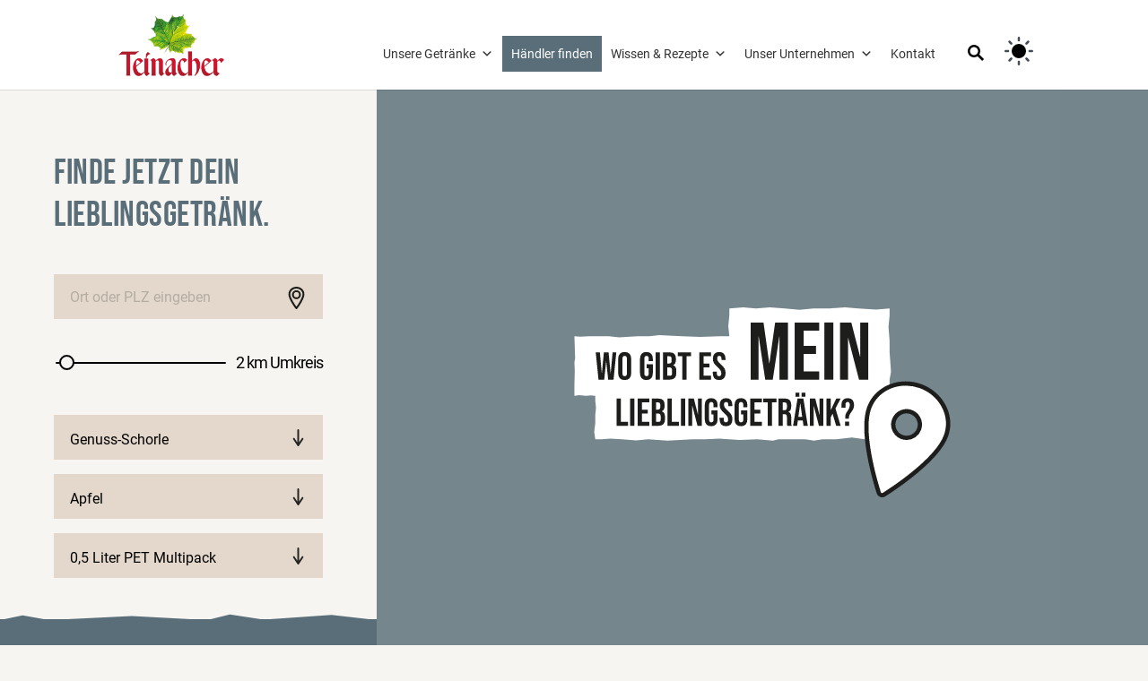

--- FILE ---
content_type: text/html; charset=UTF-8
request_url: https://www.teinacher.de/haendler-finden/?product=1000652
body_size: 16796
content:
<!DOCTYPE html>
<html lang="de">
<head>
	<meta charset="UTF-8" />
<meta http-equiv="X-UA-Compatible" content="IE=edge">
	<link rel="pingback" href="https://www.teinacher.de/xmlrpc.php" />

	<script type="text/javascript">
		document.documentElement.className = 'js';
	</script>
	
	<style id="et-divi-userfonts">@font-face { font-family: "Bebas"; font-display: swap;  src: url("https://www.teinacher.de/wp-content/uploads/et-fonts/BebasNeue-Regular.ttf") format("truetype"); }@font-face { font-family: "Roboto"; font-display: swap;  src: url("https://www.teinacher.de/wp-content/uploads/et-fonts/roboto-v30-latin-regular.ttf") format("truetype"); }</style><meta name='robots' content='index, follow, max-image-preview:large, max-snippet:-1, max-video-preview:-1' />

	<!-- This site is optimized with the Yoast SEO plugin v26.3 - https://yoast.com/wordpress/plugins/seo/ -->
	<title>Finde schnell den Händler in deiner Nähe | Teinacher</title>
	<meta name="description" content="Wo bekomme ich Teinacher? Wir nennen dir sekundenschnell unsere Handelspartner in deiner Nähe. ► Jetzt direkt Suche starten!" />
	<link rel="canonical" href="https://www.teinacher.de/haendler-finden/" />
	<meta property="og:locale" content="de_DE" />
	<meta property="og:type" content="article" />
	<meta property="og:title" content="Finde schnell den Händler in deiner Nähe | Teinacher" />
	<meta property="og:description" content="Wo bekomme ich Teinacher? Wir nennen dir sekundenschnell unsere Handelspartner in deiner Nähe. ► Jetzt direkt Suche starten!" />
	<meta property="og:url" content="https://www.teinacher.de/haendler-finden/" />
	<meta property="og:site_name" content="Teinacher" />
	<meta property="article:publisher" content="https://www.facebook.com/Teinacher/" />
	<meta property="article:modified_time" content="2025-08-01T15:58:56+00:00" />
	<meta property="og:image" content="https://www.teinacher.de/wp-content/uploads/teinacher_logo_open_graph.jpg" />
	<meta property="og:image:width" content="1080" />
	<meta property="og:image:height" content="1080" />
	<meta property="og:image:type" content="image/jpeg" />
	<meta name="twitter:card" content="summary_large_image" />
	<script type="application/ld+json" class="yoast-schema-graph">{"@context":"https://schema.org","@graph":[{"@type":"WebPage","@id":"https://www.teinacher.de/haendler-finden/","url":"https://www.teinacher.de/haendler-finden/","name":"Finde schnell den Händler in deiner Nähe | Teinacher","isPartOf":{"@id":"https://www.teinacher.de/#website"},"datePublished":"2021-11-03T13:38:22+00:00","dateModified":"2025-08-01T15:58:56+00:00","description":"Wo bekomme ich Teinacher? Wir nennen dir sekundenschnell unsere Handelspartner in deiner Nähe. ► Jetzt direkt Suche starten!","breadcrumb":{"@id":"https://www.teinacher.de/haendler-finden/#breadcrumb"},"inLanguage":"de","potentialAction":[{"@type":"ReadAction","target":["https://www.teinacher.de/haendler-finden/"]}]},{"@type":"BreadcrumbList","@id":"https://www.teinacher.de/haendler-finden/#breadcrumb","itemListElement":[{"@type":"ListItem","position":1,"name":"Startseite","item":"https://www.teinacher.de/"},{"@type":"ListItem","position":2,"name":"Händler finden"}]},{"@type":"WebSite","@id":"https://www.teinacher.de/#website","url":"https://www.teinacher.de/","name":"Teinacher","description":"Teinacher","publisher":{"@id":"https://www.teinacher.de/#organization"},"potentialAction":[{"@type":"SearchAction","target":{"@type":"EntryPoint","urlTemplate":"https://www.teinacher.de/?s={search_term_string}"},"query-input":{"@type":"PropertyValueSpecification","valueRequired":true,"valueName":"search_term_string"}}],"inLanguage":"de"},{"@type":"Organization","@id":"https://www.teinacher.de/#organization","name":"Teinacher","url":"https://www.teinacher.de/","logo":{"@type":"ImageObject","inLanguage":"de","@id":"https://www.teinacher.de/#/schema/logo/image/","url":"https://www.teinacher.de/wp-content/uploads/teinacher_logo_open_graph.jpg","contentUrl":"https://www.teinacher.de/wp-content/uploads/teinacher_logo_open_graph.jpg","width":1080,"height":1080,"caption":"Teinacher"},"image":{"@id":"https://www.teinacher.de/#/schema/logo/image/"},"sameAs":["https://www.facebook.com/Teinacher/","https://www.instagram.com/teinacher_official/","https://www.youtube.com/channel/UCUUGL97SbkCprZQgTabPHww"]}]}</script>
	<!-- / Yoast SEO plugin. -->


<script type='application/javascript'  id='pys-version-script'>console.log('PixelYourSite Free version 11.1.3');</script>
<link rel="alternate" type="application/rss+xml" title="Teinacher &raquo; Feed" href="https://www.teinacher.de/feed/" />
<link rel="alternate" type="application/rss+xml" title="Teinacher &raquo; Kommentar-Feed" href="https://www.teinacher.de/comments/feed/" />
<meta content="Divi Child Theme v.1.0.0" name="generator"/><style id='global-styles-inline-css' type='text/css'>
:root{--wp--preset--aspect-ratio--square: 1;--wp--preset--aspect-ratio--4-3: 4/3;--wp--preset--aspect-ratio--3-4: 3/4;--wp--preset--aspect-ratio--3-2: 3/2;--wp--preset--aspect-ratio--2-3: 2/3;--wp--preset--aspect-ratio--16-9: 16/9;--wp--preset--aspect-ratio--9-16: 9/16;--wp--preset--color--black: #000000;--wp--preset--color--cyan-bluish-gray: #abb8c3;--wp--preset--color--white: #ffffff;--wp--preset--color--pale-pink: #f78da7;--wp--preset--color--vivid-red: #cf2e2e;--wp--preset--color--luminous-vivid-orange: #ff6900;--wp--preset--color--luminous-vivid-amber: #fcb900;--wp--preset--color--light-green-cyan: #7bdcb5;--wp--preset--color--vivid-green-cyan: #00d084;--wp--preset--color--pale-cyan-blue: #8ed1fc;--wp--preset--color--vivid-cyan-blue: #0693e3;--wp--preset--color--vivid-purple: #9b51e0;--wp--preset--gradient--vivid-cyan-blue-to-vivid-purple: linear-gradient(135deg,rgba(6,147,227,1) 0%,rgb(155,81,224) 100%);--wp--preset--gradient--light-green-cyan-to-vivid-green-cyan: linear-gradient(135deg,rgb(122,220,180) 0%,rgb(0,208,130) 100%);--wp--preset--gradient--luminous-vivid-amber-to-luminous-vivid-orange: linear-gradient(135deg,rgba(252,185,0,1) 0%,rgba(255,105,0,1) 100%);--wp--preset--gradient--luminous-vivid-orange-to-vivid-red: linear-gradient(135deg,rgba(255,105,0,1) 0%,rgb(207,46,46) 100%);--wp--preset--gradient--very-light-gray-to-cyan-bluish-gray: linear-gradient(135deg,rgb(238,238,238) 0%,rgb(169,184,195) 100%);--wp--preset--gradient--cool-to-warm-spectrum: linear-gradient(135deg,rgb(74,234,220) 0%,rgb(151,120,209) 20%,rgb(207,42,186) 40%,rgb(238,44,130) 60%,rgb(251,105,98) 80%,rgb(254,248,76) 100%);--wp--preset--gradient--blush-light-purple: linear-gradient(135deg,rgb(255,206,236) 0%,rgb(152,150,240) 100%);--wp--preset--gradient--blush-bordeaux: linear-gradient(135deg,rgb(254,205,165) 0%,rgb(254,45,45) 50%,rgb(107,0,62) 100%);--wp--preset--gradient--luminous-dusk: linear-gradient(135deg,rgb(255,203,112) 0%,rgb(199,81,192) 50%,rgb(65,88,208) 100%);--wp--preset--gradient--pale-ocean: linear-gradient(135deg,rgb(255,245,203) 0%,rgb(182,227,212) 50%,rgb(51,167,181) 100%);--wp--preset--gradient--electric-grass: linear-gradient(135deg,rgb(202,248,128) 0%,rgb(113,206,126) 100%);--wp--preset--gradient--midnight: linear-gradient(135deg,rgb(2,3,129) 0%,rgb(40,116,252) 100%);--wp--preset--font-size--small: 13px;--wp--preset--font-size--medium: 20px;--wp--preset--font-size--large: 36px;--wp--preset--font-size--x-large: 42px;--wp--preset--spacing--20: 0.44rem;--wp--preset--spacing--30: 0.67rem;--wp--preset--spacing--40: 1rem;--wp--preset--spacing--50: 1.5rem;--wp--preset--spacing--60: 2.25rem;--wp--preset--spacing--70: 3.38rem;--wp--preset--spacing--80: 5.06rem;--wp--preset--shadow--natural: 6px 6px 9px rgba(0, 0, 0, 0.2);--wp--preset--shadow--deep: 12px 12px 50px rgba(0, 0, 0, 0.4);--wp--preset--shadow--sharp: 6px 6px 0px rgba(0, 0, 0, 0.2);--wp--preset--shadow--outlined: 6px 6px 0px -3px rgba(255, 255, 255, 1), 6px 6px rgba(0, 0, 0, 1);--wp--preset--shadow--crisp: 6px 6px 0px rgba(0, 0, 0, 1);}:root { --wp--style--global--content-size: 823px;--wp--style--global--wide-size: 1080px; }:where(body) { margin: 0; }.wp-site-blocks > .alignleft { float: left; margin-right: 2em; }.wp-site-blocks > .alignright { float: right; margin-left: 2em; }.wp-site-blocks > .aligncenter { justify-content: center; margin-left: auto; margin-right: auto; }:where(.is-layout-flex){gap: 0.5em;}:where(.is-layout-grid){gap: 0.5em;}.is-layout-flow > .alignleft{float: left;margin-inline-start: 0;margin-inline-end: 2em;}.is-layout-flow > .alignright{float: right;margin-inline-start: 2em;margin-inline-end: 0;}.is-layout-flow > .aligncenter{margin-left: auto !important;margin-right: auto !important;}.is-layout-constrained > .alignleft{float: left;margin-inline-start: 0;margin-inline-end: 2em;}.is-layout-constrained > .alignright{float: right;margin-inline-start: 2em;margin-inline-end: 0;}.is-layout-constrained > .aligncenter{margin-left: auto !important;margin-right: auto !important;}.is-layout-constrained > :where(:not(.alignleft):not(.alignright):not(.alignfull)){max-width: var(--wp--style--global--content-size);margin-left: auto !important;margin-right: auto !important;}.is-layout-constrained > .alignwide{max-width: var(--wp--style--global--wide-size);}body .is-layout-flex{display: flex;}.is-layout-flex{flex-wrap: wrap;align-items: center;}.is-layout-flex > :is(*, div){margin: 0;}body .is-layout-grid{display: grid;}.is-layout-grid > :is(*, div){margin: 0;}body{padding-top: 0px;padding-right: 0px;padding-bottom: 0px;padding-left: 0px;}:root :where(.wp-element-button, .wp-block-button__link){background-color: #32373c;border-width: 0;color: #fff;font-family: inherit;font-size: inherit;line-height: inherit;padding: calc(0.667em + 2px) calc(1.333em + 2px);text-decoration: none;}.has-black-color{color: var(--wp--preset--color--black) !important;}.has-cyan-bluish-gray-color{color: var(--wp--preset--color--cyan-bluish-gray) !important;}.has-white-color{color: var(--wp--preset--color--white) !important;}.has-pale-pink-color{color: var(--wp--preset--color--pale-pink) !important;}.has-vivid-red-color{color: var(--wp--preset--color--vivid-red) !important;}.has-luminous-vivid-orange-color{color: var(--wp--preset--color--luminous-vivid-orange) !important;}.has-luminous-vivid-amber-color{color: var(--wp--preset--color--luminous-vivid-amber) !important;}.has-light-green-cyan-color{color: var(--wp--preset--color--light-green-cyan) !important;}.has-vivid-green-cyan-color{color: var(--wp--preset--color--vivid-green-cyan) !important;}.has-pale-cyan-blue-color{color: var(--wp--preset--color--pale-cyan-blue) !important;}.has-vivid-cyan-blue-color{color: var(--wp--preset--color--vivid-cyan-blue) !important;}.has-vivid-purple-color{color: var(--wp--preset--color--vivid-purple) !important;}.has-black-background-color{background-color: var(--wp--preset--color--black) !important;}.has-cyan-bluish-gray-background-color{background-color: var(--wp--preset--color--cyan-bluish-gray) !important;}.has-white-background-color{background-color: var(--wp--preset--color--white) !important;}.has-pale-pink-background-color{background-color: var(--wp--preset--color--pale-pink) !important;}.has-vivid-red-background-color{background-color: var(--wp--preset--color--vivid-red) !important;}.has-luminous-vivid-orange-background-color{background-color: var(--wp--preset--color--luminous-vivid-orange) !important;}.has-luminous-vivid-amber-background-color{background-color: var(--wp--preset--color--luminous-vivid-amber) !important;}.has-light-green-cyan-background-color{background-color: var(--wp--preset--color--light-green-cyan) !important;}.has-vivid-green-cyan-background-color{background-color: var(--wp--preset--color--vivid-green-cyan) !important;}.has-pale-cyan-blue-background-color{background-color: var(--wp--preset--color--pale-cyan-blue) !important;}.has-vivid-cyan-blue-background-color{background-color: var(--wp--preset--color--vivid-cyan-blue) !important;}.has-vivid-purple-background-color{background-color: var(--wp--preset--color--vivid-purple) !important;}.has-black-border-color{border-color: var(--wp--preset--color--black) !important;}.has-cyan-bluish-gray-border-color{border-color: var(--wp--preset--color--cyan-bluish-gray) !important;}.has-white-border-color{border-color: var(--wp--preset--color--white) !important;}.has-pale-pink-border-color{border-color: var(--wp--preset--color--pale-pink) !important;}.has-vivid-red-border-color{border-color: var(--wp--preset--color--vivid-red) !important;}.has-luminous-vivid-orange-border-color{border-color: var(--wp--preset--color--luminous-vivid-orange) !important;}.has-luminous-vivid-amber-border-color{border-color: var(--wp--preset--color--luminous-vivid-amber) !important;}.has-light-green-cyan-border-color{border-color: var(--wp--preset--color--light-green-cyan) !important;}.has-vivid-green-cyan-border-color{border-color: var(--wp--preset--color--vivid-green-cyan) !important;}.has-pale-cyan-blue-border-color{border-color: var(--wp--preset--color--pale-cyan-blue) !important;}.has-vivid-cyan-blue-border-color{border-color: var(--wp--preset--color--vivid-cyan-blue) !important;}.has-vivid-purple-border-color{border-color: var(--wp--preset--color--vivid-purple) !important;}.has-vivid-cyan-blue-to-vivid-purple-gradient-background{background: var(--wp--preset--gradient--vivid-cyan-blue-to-vivid-purple) !important;}.has-light-green-cyan-to-vivid-green-cyan-gradient-background{background: var(--wp--preset--gradient--light-green-cyan-to-vivid-green-cyan) !important;}.has-luminous-vivid-amber-to-luminous-vivid-orange-gradient-background{background: var(--wp--preset--gradient--luminous-vivid-amber-to-luminous-vivid-orange) !important;}.has-luminous-vivid-orange-to-vivid-red-gradient-background{background: var(--wp--preset--gradient--luminous-vivid-orange-to-vivid-red) !important;}.has-very-light-gray-to-cyan-bluish-gray-gradient-background{background: var(--wp--preset--gradient--very-light-gray-to-cyan-bluish-gray) !important;}.has-cool-to-warm-spectrum-gradient-background{background: var(--wp--preset--gradient--cool-to-warm-spectrum) !important;}.has-blush-light-purple-gradient-background{background: var(--wp--preset--gradient--blush-light-purple) !important;}.has-blush-bordeaux-gradient-background{background: var(--wp--preset--gradient--blush-bordeaux) !important;}.has-luminous-dusk-gradient-background{background: var(--wp--preset--gradient--luminous-dusk) !important;}.has-pale-ocean-gradient-background{background: var(--wp--preset--gradient--pale-ocean) !important;}.has-electric-grass-gradient-background{background: var(--wp--preset--gradient--electric-grass) !important;}.has-midnight-gradient-background{background: var(--wp--preset--gradient--midnight) !important;}.has-small-font-size{font-size: var(--wp--preset--font-size--small) !important;}.has-medium-font-size{font-size: var(--wp--preset--font-size--medium) !important;}.has-large-font-size{font-size: var(--wp--preset--font-size--large) !important;}.has-x-large-font-size{font-size: var(--wp--preset--font-size--x-large) !important;}
:where(.wp-block-post-template.is-layout-flex){gap: 1.25em;}:where(.wp-block-post-template.is-layout-grid){gap: 1.25em;}
:where(.wp-block-columns.is-layout-flex){gap: 2em;}:where(.wp-block-columns.is-layout-grid){gap: 2em;}
:root :where(.wp-block-pullquote){font-size: 1.5em;line-height: 1.6;}
.da11y-submenu-show,.menu li.et-hover>ul,.nav li.et-hover>ul{opacity:1!important;visibility:visible!important}
.keyboard-outline{outline-style:solid!important;outline-width:2px!important;-webkit-transition:none!important;transition:none!important}a[role=tab].keyboard-outline,button:active.keyboard-outline,button:focus.keyboard-outline,input:active.keyboard-outline,input:focus.keyboard-outline{outline-offset:-5px}.et-search-form input:focus.keyboard-outline{padding-left:15px;padding-right:15px}.et_pb_tab{-webkit-animation:none!important;animation:none!important}.et_pb_scroll_top.et-visible:focus{outline-color:Highlight;outline-style:solid;outline-width:2px}@media (-webkit-min-device-pixel-ratio:0){.et_pb_scroll_top.et-visible:focus{outline-color:-webkit-focus-ring-color;outline-style:auto}}
.et_pb_contact_form_label,.et_pb_search .screen-reader-text,.et_pb_social_media_follow_network_name,.widget_search .screen-reader-text{display:block!important}.da11y-screen-reader-text,.et_pb_contact_form_label,.et_pb_search .screen-reader-text,.et_pb_social_media_follow_network_name,.widget_search .screen-reader-text{clip:rect(1px,1px,1px,1px);-webkit-font-smoothing:subpixel-antialiased;font-family:-apple-system,BlinkMacSystemFont,Segoe UI,Roboto,Oxygen-Sans,Ubuntu,Cantarell,Helvetica Neue,sans-serif;font-size:1em;font-weight:600;height:1px;letter-spacing:normal;line-height:normal;overflow:hidden;position:absolute!important;text-shadow:none;text-transform:none;width:1px}.da11y-screen-reader-text:focus{clip:auto!important;background:#f1f1f1;-webkit-box-shadow:0 0 2px 2px rgba(0,0,0,.6);box-shadow:0 0 2px 2px rgba(0,0,0,.6);color:#00547a;display:block;height:auto;left:5px;padding:15px 23px 14px;text-decoration:none;top:7px;width:auto;z-index:1000000}
</style>
<link rel='stylesheet' id='df-style-css' href='https://www.teinacher.de/wp-content/plugins/divifilter/df-style.css?ver=3.8.4' type='text/css' media='all' />
<link rel='stylesheet' id='megamenu-css' href='https://www.teinacher.de/wp-content/uploads/maxmegamenu/style.css?ver=7d2bcf' type='text/css' media='all' />
<link rel='stylesheet' id='dashicons-css' href='https://www.teinacher.de/wp-includes/css/dashicons.min.css?ver=6.8.3' type='text/css' media='all' />
<link rel='stylesheet' id='divi-blog-extras-styles-css' href='https://www.teinacher.de/wp-content/plugins/divi-blog-extras/styles/style.min.css?ver=2.7.0' type='text/css' media='all' />
<link rel='stylesheet' id='borlabs-cookie-custom-css' href='https://www.teinacher.de/wp-content/cache/borlabs-cookie/1/borlabs-cookie-1-de.css?ver=3.3.23-150' type='text/css' media='all' />
<link rel='stylesheet' id='dmind-wp-searchfield.css-css' href='https://www.teinacher.de/wp-content/plugins/dmind-wp-searchfield/assets/css/dmind-wp-searchfield.css?ver=1741600058' type='text/css' media='all' />
<link rel='stylesheet' id='dmind-wp-theme-toggler.css-css' href='https://www.teinacher.de/wp-content/plugins/dmind-wp-theme-toggler/assets/css/dmind-wp-theme-toggler.css?ver=1741604722' type='text/css' media='all' />
<link rel='stylesheet' id='open-props.min.css-css' href='https://www.teinacher.de/wp-content/plugins/dmind-wp-theme-toggler/assets/css/open-props.min.css?ver=1741604722' type='text/css' media='all' />
<link rel='stylesheet' id='divi-style-parent-css' href='https://www.teinacher.de/wp-content/themes/Divi/style-static.min.css?ver=4.27.4' type='text/css' media='all' />
<link rel='stylesheet' id='dist-swiper-css-css' href='https://www.teinacher.de/wp-content/themes/Divi-Child-Theme/dist/slider/swiper-bundle.min.css?ver=7.0.2' type='text/css' media='all' />
<script type="text/javascript" id="jquery-core-js-extra">
/* <![CDATA[ */
var pysFacebookRest = {"restApiUrl":"https:\/\/www.teinacher.de\/wp-json\/pys-facebook\/v1\/event","debug":""};
/* ]]> */
</script>
<script type="text/javascript" src="https://www.teinacher.de/wp-includes/js/jquery/jquery.min.js?ver=3.7.1" id="jquery-core-js"></script>
<script type="text/javascript" src="https://www.teinacher.de/wp-includes/js/jquery/jquery-migrate.min.js?ver=3.4.1" id="jquery-migrate-js"></script>
<script data-no-optimize="1" data-no-minify="1" data-cfasync="false" data='nowprocket' type="text/javascript" src="https://www.teinacher.de/wp-content/cache/borlabs-cookie/1/borlabs-cookie-config-de.json.js?ver=3.3.23-186" id="borlabs-cookie-config-js"></script>
<script data-no-optimize="1" data-no-minify="1" data-cfasync="false" data='nowprocket' type="text/javascript" src="https://www.teinacher.de/wp-content/plugins/borlabs-cookie/assets/javascript/borlabs-cookie-prioritize.min.js?ver=3.3.23" id="borlabs-cookie-prioritize-js"></script>
<script type="text/javascript" src="https://www.teinacher.de/wp-content/plugins/pixelyoursite/dist/scripts/jquery.bind-first-0.2.3.min.js?ver=6.8.3" id="jquery-bind-first-js"></script>
<script type="text/javascript" src="https://www.teinacher.de/wp-content/plugins/pixelyoursite/dist/scripts/js.cookie-2.1.3.min.js?ver=2.1.3" id="js-cookie-pys-js"></script>
<script type="text/javascript" src="https://www.teinacher.de/wp-content/plugins/pixelyoursite/dist/scripts/tld.min.js?ver=2.3.1" id="js-tld-js"></script>
<script type="text/javascript" id="pys-js-extra">
/* <![CDATA[ */
var pysOptions = {"staticEvents":[],"dynamicEvents":[],"triggerEvents":[],"triggerEventTypes":[],"debug":"","siteUrl":"https:\/\/www.teinacher.de","ajaxUrl":"https:\/\/www.teinacher.de\/wp-admin\/admin-ajax.php","ajax_event":"161ed792f4","enable_remove_download_url_param":"1","cookie_duration":"7","last_visit_duration":"60","enable_success_send_form":"","ajaxForServerEvent":"1","ajaxForServerStaticEvent":"1","useSendBeacon":"1","send_external_id":"1","external_id_expire":"180","track_cookie_for_subdomains":"1","google_consent_mode":"1","gdpr":{"ajax_enabled":false,"all_disabled_by_api":false,"facebook_disabled_by_api":false,"analytics_disabled_by_api":false,"google_ads_disabled_by_api":false,"pinterest_disabled_by_api":false,"bing_disabled_by_api":false,"externalID_disabled_by_api":false,"facebook_prior_consent_enabled":true,"analytics_prior_consent_enabled":true,"google_ads_prior_consent_enabled":null,"pinterest_prior_consent_enabled":true,"bing_prior_consent_enabled":true,"cookiebot_integration_enabled":false,"cookiebot_facebook_consent_category":"marketing","cookiebot_analytics_consent_category":"statistics","cookiebot_tiktok_consent_category":"marketing","cookiebot_google_ads_consent_category":"marketing","cookiebot_pinterest_consent_category":"marketing","cookiebot_bing_consent_category":"marketing","consent_magic_integration_enabled":false,"real_cookie_banner_integration_enabled":false,"cookie_notice_integration_enabled":false,"cookie_law_info_integration_enabled":false,"analytics_storage":{"enabled":true,"value":"granted","filter":false},"ad_storage":{"enabled":true,"value":"granted","filter":false},"ad_user_data":{"enabled":true,"value":"granted","filter":false},"ad_personalization":{"enabled":true,"value":"granted","filter":false}},"cookie":{"disabled_all_cookie":false,"disabled_start_session_cookie":false,"disabled_advanced_form_data_cookie":false,"disabled_landing_page_cookie":false,"disabled_first_visit_cookie":false,"disabled_trafficsource_cookie":false,"disabled_utmTerms_cookie":false,"disabled_utmId_cookie":false},"tracking_analytics":{"TrafficSource":"direct","TrafficLanding":"undefined","TrafficUtms":[],"TrafficUtmsId":[]},"GATags":{"ga_datalayer_type":"default","ga_datalayer_name":"dataLayerPYS"},"woo":{"enabled":false},"edd":{"enabled":false},"cache_bypass":"1769048983"};
/* ]]> */
</script>
<script type="text/javascript" src="https://www.teinacher.de/wp-content/plugins/pixelyoursite/dist/scripts/public.js?ver=11.1.3" id="pys-js"></script>
<script type="text/javascript" src="https://www.teinacher.de/wp-content/themes/Divi-Child-Theme/dist/slider/swiper-bundle.min.js?ver=7.0.2" id="dist-swiper-js-js"></script>
<script type="text/javascript" src="https://www.teinacher.de/wp-content/themes/Divi-Child-Theme/assets/js/swiper-custom.min.js?ver=6.8.3" id="assets-swiper-js-js"></script>
<script type="text/javascript" src="https://www.teinacher.de/wp-content/themes/Divi-Child-Theme/assets/js/default.js?ver=6.8.3" id="default-js"></script>

<link rel='shortlink' href='https://www.teinacher.de/?p=51' />
<link rel="alternate" title="oEmbed (JSON)" type="application/json+oembed" href="https://www.teinacher.de/wp-json/oembed/1.0/embed?url=https%3A%2F%2Fwww.teinacher.de%2Fhaendler-finden%2F" />
<link rel="alternate" title="oEmbed (XML)" type="text/xml+oembed" href="https://www.teinacher.de/wp-json/oembed/1.0/embed?url=https%3A%2F%2Fwww.teinacher.de%2Fhaendler-finden%2F&#038;format=xml" />
<meta name="viewport" content="width=device-width, initial-scale=1.0, maximum-scale=5.0" />    <link rel="apple-touch-icon" sizes="180x180" href="/apple-touch-icon.png">
    <link rel="icon" type="image/png" sizes="32x32" href="/favicon-32x32.png">
    <link rel="icon" type="image/png" sizes="16x16" href="/favicon-16x16.png">
    <link rel="manifest" href="/site.webmanifest">
    <meta name="msapplication-TileColor" content="#da532c">
    <meta name="theme-color" content="#ffffff">
	<script data='nowprocket' data-no-optimize="1" data-no-minify="1" data-cfasync="false" data-borlabs-cookie-script-blocker-ignore>
	window.dataLayer = window.dataLayer || [];
	if (typeof gtag !== 'function') { function gtag(){dataLayer.push(arguments);} }
	if ('1' === '1') {
		gtag('consent', 'default', {
			'ad_storage': 'denied',
			'ad_user_data': 'denied',
			'ad_personalization': 'denied',
			'analytics_storage': 'denied',
			'functionality_storage': 'denied',
			'personalization_storage': 'denied',
			'security_storage': 'denied',
			'wait_for_update': 500,
		});
		gtag('set', 'ads_data_redaction', true);
	}
	
	if('0' === '1') {
		var url = new URL(window.location.href);
				
		if ((url.searchParams.has('gtm_debug') && url.searchParams.get('gtm_debug') !== '') || document.cookie.indexOf('__TAG_ASSISTANT=') !== -1 || document.documentElement.hasAttribute('data-tag-assistant-present')) {
			(function(w,d,s,l,i){w[l]=w[l]||[];w[l].push({"gtm.start":
new Date().getTime(),event:"gtm.js"});var f=d.getElementsByTagName(s)[0],
j=d.createElement(s),dl=l!="dataLayer"?"&l="+l:"";j.async=true;j.src=
"https://www.googletagmanager.com/gtm.js?id="+i+dl;f.parentNode.insertBefore(j,f);
})(window,document,"script","dataLayer","GTM-P7D3T2V");
		} else {
			(function(w,d,s,l,i){w[l]=w[l]||[];w[l].push({"gtm.start":
new Date().getTime(),event:"gtm.js"});var f=d.getElementsByTagName(s)[0],
j=d.createElement(s),dl=l!="dataLayer"?"&l="+l:"";j.async=true;j.src=
"https://www.teinacher.de/wp-content/uploads/borlabs-cookie/"+i+'.js';f.parentNode.insertBefore(j,f);
})(window,document,"script","dataLayer","GTM-P7D3T2V");
		}
  	}
  	
	(function () {
		var serviceGroupActive = function (serviceGroup) {
			if (typeof(BorlabsCookie.ServiceGroups.serviceGroups[serviceGroup]) === 'undefined') {
				return false;
			}

			if (typeof(BorlabsCookie.Cookie.getPluginCookie().consents[serviceGroup]) === 'undefined') {
				return false;
			}
			var consents = BorlabsCookie.Cookie.getPluginCookie().consents[serviceGroup];
			for (var service of BorlabsCookie.ServiceGroups.serviceGroups[serviceGroup].serviceIds) {
				if (!consents.includes(service)) {
					return false;
				}
			}
			return true;
		};
		var borlabsCookieConsentChangeHandler = function () {
			window.dataLayer = window.dataLayer || [];
			if (typeof gtag !== 'function') { function gtag(){dataLayer.push(arguments);} }
			
			if ('1' === '1') {
				gtag('consent', 'update', {
					'ad_storage': serviceGroupActive('marketing') === true ? 'granted' : 'denied',
					'ad_user_data': serviceGroupActive('marketing') === true ? 'granted' : 'denied',
					'ad_personalization': serviceGroupActive('marketing') === true ? 'granted' : 'denied',
					'analytics_storage': serviceGroupActive('statistics') === true ? 'granted' : 'denied',
					'functionality_storage': serviceGroupActive('statistics') === true ? 'granted' : 'denied',
					'personalization_storage': serviceGroupActive('marketing') === true ? 'granted' : 'denied',
					'security_storage': serviceGroupActive('statistics') === true ? 'granted' : 'denied',
				});
			}
			
			var consents = BorlabsCookie.Cookie.getPluginCookie().consents;
			for (var serviceGroup in consents) {
				for (var service of consents[serviceGroup]) {
					if (!window.BorlabsCookieGtmPackageSentEvents.includes(service) && service !== 'borlabs-cookie') {
						window.dataLayer.push({
							event: 'borlabs-cookie-opt-in-'+service,
						});
						window.BorlabsCookieGtmPackageSentEvents.push(service);
					}
				}
			}
		};
		window.BorlabsCookieGtmPackageSentEvents = [];
		document.addEventListener('borlabs-cookie-consent-saved', borlabsCookieConsentChangeHandler);
		document.addEventListener('borlabs-cookie-handle-unblock', borlabsCookieConsentChangeHandler);
	})();
</script><style type="text/css" id="custom-background-css">
body.custom-background { background-color: #f7f5f1; }
</style>
	<script type='application/javascript' id='pys-config-warning-script'>console.warn('PixelYourSite: no pixel configured.');</script>
<!-- Matomo -->
<script>
  var _paq = window._paq = window._paq || [];
  /* tracker methods like "setCustomDimension" should be called before "trackPageView" */
  _paq.push(["disableCookies"]);
  _paq.push(['trackPageView']);
  _paq.push(['enableLinkTracking']);
  (function() {
    var u="//analytics.teinacher.de/";
    _paq.push(['setTrackerUrl', u+'matomo.php']);
    _paq.push(['setSiteId', '2']);
    var d=document, g=d.createElement('script'), s=d.getElementsByTagName('script')[0];
    g.async=true; g.src=u+'matomo.js'; s.parentNode.insertBefore(g,s);
  })();
</script>
<!-- End Matomo Code -->

<script>

jQuery(function($){

    $('.et_pb_accordion .et_pb_toggle_open').addClass('et_pb_toggle_close').removeClass('et_pb_toggle_open');

    $('.et_pb_accordion .et_pb_toggle').click(function() {

      $this = $(this);

      setTimeout(function(){

         $this.closest('.et_pb_accordion').removeClass('et_pb_accordion_toggling');

      },700);

    });

});

</script>   
   <style>
		
			.timeline-post-251148.vertical-5 .timeline .swiper-slide, .timeline-post-251148.vertical-5 .timeline .swiper-container {
				height: calc(100vh - px) !important;
			}

			.timeline-post-251148#timeline-horizontal-6 .tl-item {
				height: calc(100vh - px);
			}
			.timeline-post-251148#timeline-horizontal-4 .tl-4-wrapper {
				height: calc(100vh - px) !important;
			}
			.timeline-post-251148#timeline-horizontal-4 .timeline-horizontal-4 li {
				height: calc((100vh - px) - 95px) !important;
				max-height: calc((100vh - px) - 95px) !important;
			}
					
						.timeline-post-251148 .timeline-title, .timeline-post-251148 .events-content h2, .timeline-post-251148 h1, .timeline-post-251148 .timeline-4-content h3, .timeline-post-251148 .timeline .swiper-slide .timeline-title, .timeline-post-251148 .timeline__section .the-title, .timeline-post-251148 .timeline-ver-7-timeline__content h2, .timeline-post-251148 .timeline h3.timeline-title, .timeline-post-251148 .event input[type="radio"]:checked ~ .content-perspective .content-inner h3, .timeline-post-251148 .member-infos .member-title, .timeline-post-251148.vertical-8 .event input[type="radio"]:checked ~ .content-perspective .content-inner h3, .timeline-post-251148.vertical-8 .event input[type="radio"]:checked ~ .content-perspective .content-inner:before {
				color: #FFFFFF;
			}

			.timeline-post-251148.vertical-8 .event input[type="radio"]:checked ~ .content-perspective .content-inner {
				border-color: #FFFFFF;
			}

			.timeline-post-251148.vertical-8 .event input[type="radio"]:checked ~ .content-perspective:before, .timeline-post-251148.vertical-8 .event input[type="radio"]:checked ~ .thumb:before {
				background: #FFFFFF;
			}

			.timeline-post-251148.vertical-8 .event input[type="radio"]:checked ~ .thumb {
				box-shadow: 0 0 0 8px #61c2a4, 0 1px 1px rgba(255,255,255,0.5);
			}
			
						.timeline-post-251148 .timeline-dots button, .timeline-post-251148 .timeline-info, .timeline-post-251148 #mainCont, .timeline-post-251148 .tl-nav li div, .timeline-post-251148 .tl-year p, .timeline-post-251148 .vertical-10-item:before, .timeline-post-251148 .timeline .swiper-slide .timeline-year, .timeline-post-251148 .timeline__section .milestone, .vertical-4.timeline-post-251148 .timeline__content-title, .timeline-post-251148 .timeline-ver-7-timeline__date, .timeline-post-251148 .thumb span, .timeline-post-251148 .event input[type="radio"]:checked ~ .thumb span {
				color: #FFFFFF;
			}
			
						.timeline-post-251148 p, .timeline-post-251148 .timeline-text, .timeline-post-251148 #mainCont p, .timeline-post-251148 .timeline .swiper-slide-active .timeline-text, .timeline-post-251148 .timeline__section p, .vertical-4.timeline-post-251148 .timeline__content-desc, .timeline-post-251148 .timeline-ver-7-timeline__content p, .timeline-post-251148 .event input[type="radio"]:checked ~ .content-perspective .content-inner p {
				color: #FFFFFF;
			}
			
						.timeline-post-251148 .filling-line, .timeline-post-251148 .timeline-marker:after, .vertical-4.timeline-post-251148 .timeline-background:before, .timeline-post-251148 .timeline .swiper-pagination::before, .timeline-post-251148 .timeline-ver-7-timeline__container::before {
				background-color: #FFFFFF;
			}
						
						.timeline-post-251148 .events a.selected::after {
				background-color: #FFFFFF;
				border-color: #FFFFFF;
			}
			
						.timeline-post-251148 .timeline-marker:before, .timeline-post-251148 .timeline .swiper-pagination-bullet::before {
				background: #FFFFFF;
			}
			
						.timeline-post-251148 .events a.older-event::after {
				border-color: #FFFFFF;
				border-color: #FFFFFF;
			}
						
						
			
						.vertical-4.timeline-post-251148 .timeline-item:before {
				color: #FFFFFF;
				border-color: #FFFFFF;
			}
			          

						.timeline-post-251148 .timeline .swiper-pagination-bullet, .timeline-post-251148 .timeline__nav ul li {
				color: #FFFFFF;
			}
			
						.timeline-post-251148 .timeline .swiper-pagination-bullet-active, .timeline-post-251148 .timeline__nav ul li.active {
				color: #FFFFFF;
			}
			
			
			
			
			</style>

	<link rel="stylesheet" id="et-core-unified-tb-62-51-cached-inline-styles" href="https://www.teinacher.de/wp-content/et-cache/51/et-core-unified-tb-62-51.min.css?ver=1767788611" /><link rel="stylesheet" id="et-core-unified-51-cached-inline-styles" href="https://www.teinacher.de/wp-content/et-cache/51/et-core-unified-51.min.css?ver=1767788611" /><style type="text/css">/** Mega Menu CSS: fs **/</style>
</head>
<body class="wp-singular page-template-default page page-id-51 custom-background wp-theme-Divi wp-child-theme-Divi-Child-Theme et-tb-has-template et-tb-has-footer mega-menu-primary-menu et_pb_button_helper_class et_fixed_nav et_show_nav et_primary_nav_dropdown_animation_fade et_secondary_nav_dropdown_animation_fade et_header_style_left et_cover_background et_pb_gutter osx et_pb_gutters3 et_pb_pagebuilder_layout et_no_sidebar et_divi_theme et-db">
	<div id="page-container">
<div id="et-boc" class="et-boc">
			
		

	<header id="main-header" data-height-onload="80">
		<div class="container clearfix et_menu_container">
					<div class="logo_container">
				<span class="logo_helper"></span>
				<a href="https://www.teinacher.de/">
				<img src="/wp-content/themes/Divi-Child-Theme/assets/img/teinacher-logo-wort-bildmarke.webp" width="93" height="43" alt="Teinacher" id="logo" data-height-percentage="70" />
				</a>
			</div>
					<div id="et-top-navigation" data-height="80" data-fixed-height="80">
									<nav id="top-menu-nav">
					<div id="mega-menu-wrap-primary-menu" class="mega-menu-wrap"><div class="mega-menu-toggle"><div class="mega-toggle-blocks-left"></div><div class="mega-toggle-blocks-center"></div><div class="mega-toggle-blocks-right"><div class='mega-toggle-block mega-menu-toggle-animated-block mega-toggle-block-0' id='mega-toggle-block-0'><button aria-label="Toggle Menu" class="mega-toggle-animated mega-toggle-animated-slider" type="button" aria-expanded="false">
                  <span class="mega-toggle-animated-box">
                    <span class="mega-toggle-animated-inner"></span>
                  </span>
                </button></div></div></div><ul id="mega-menu-primary-menu" class="mega-menu max-mega-menu mega-menu-horizontal mega-no-js" data-event="hover_intent" data-effect="fade_up" data-effect-speed="200" data-effect-mobile="slide" data-effect-speed-mobile="200" data-mobile-force-width="false" data-second-click="go" data-document-click="collapse" data-vertical-behaviour="standard" data-breakpoint="1200" data-unbind="true" data-mobile-state="collapse_all" data-mobile-direction="vertical" data-hover-intent-timeout="300" data-hover-intent-interval="100"><li class="mega-menu-item mega-menu-item-type-custom mega-menu-item-object-custom mega-menu-item-has-children mega-align-bottom-left mega-menu-flyout mega-menu-item-243043" id="mega-menu-item-243043"><a class="mega-menu-link" href="#" aria-expanded="false" tabindex="0">Unsere Getränke<span class="mega-indicator" aria-hidden="true"></span></a>
<ul class="mega-sub-menu">
<li class="mega-menu-item mega-menu-item-type-post_type mega-menu-item-object-page mega-menu-item-243044" id="mega-menu-item-243044"><a class="mega-menu-link" href="https://www.teinacher.de/getraenke-entdecken/">Getränke entdecken</a></li><li class="mega-menu-item mega-menu-item-type-post_type mega-menu-item-object-page mega-menu-item-has-children mega-menu-item-368270" id="mega-menu-item-368270"><a class="mega-menu-link" href="https://www.teinacher.de/genuss-sortiment/" aria-expanded="false">Genuss-Limonade<span class="mega-indicator" aria-hidden="true"></span></a>
	<ul class="mega-sub-menu">
<li class="mega-menu-item mega-menu-item-type-post_type mega-menu-item-object-page mega-menu-item-252340" id="mega-menu-item-252340"><a class="mega-menu-link" href="https://www.teinacher.de/genuss-sortiment/">Übersicht</a></li><li class="mega-menu-item mega-menu-item-type-post_type mega-menu-item-object-page mega-menu-item-364975" id="mega-menu-item-364975"><a class="mega-menu-link" href="https://www.teinacher.de/genuss-sortiment/grapefruit-himbeere/">Grapefruit-Himbeere</a></li><li class="mega-menu-item mega-menu-item-type-post_type mega-menu-item-object-page mega-menu-item-423" id="mega-menu-item-423"><a class="mega-menu-link" href="https://www.teinacher.de/genuss-sortiment/johannisbeer-holunder/">Johannisbeer-Holunder</a></li><li class="mega-menu-item mega-menu-item-type-post_type mega-menu-item-object-page mega-menu-item-364976" id="mega-menu-item-364976"><a class="mega-menu-link" href="https://www.teinacher.de/genuss-sortiment/kirsch-zitrone/">Kirsch-Zitrone</a></li><li class="mega-menu-item mega-menu-item-type-post_type mega-menu-item-object-page mega-menu-item-421" id="mega-menu-item-421"><a class="mega-menu-link" href="https://www.teinacher.de/genuss-sortiment/limette-minze/">Limette-Minze</a></li><li class="mega-menu-item mega-menu-item-type-post_type mega-menu-item-object-page mega-menu-item-422" id="mega-menu-item-422"><a class="mega-menu-link" href="https://www.teinacher.de/genuss-sortiment/mango-maracuja-orange/">Mango-Maracuja-Orange</a></li><li class="mega-menu-item mega-menu-item-type-post_type mega-menu-item-object-page mega-menu-item-426" id="mega-menu-item-426"><a class="mega-menu-link" href="https://www.teinacher.de/genuss-sortiment/orange-mandarine/">Orange-Mandarine</a></li><li class="mega-menu-item mega-menu-item-type-post_type mega-menu-item-object-page mega-menu-item-420" id="mega-menu-item-420"><a class="mega-menu-link" href="https://www.teinacher.de/genuss-sortiment/pink-grapefruit/">Pink Grapefruit</a></li><li class="mega-menu-item mega-menu-item-type-post_type mega-menu-item-object-page mega-menu-item-425" id="mega-menu-item-425"><a class="mega-menu-link" href="https://www.teinacher.de/genuss-sortiment/rhabarber-mirabelle/">Rhabarber-Mirabelle</a></li><li class="mega-menu-item mega-menu-item-type-post_type mega-menu-item-object-page mega-menu-item-424" id="mega-menu-item-424"><a class="mega-menu-link" href="https://www.teinacher.de/genuss-sortiment/zitrone/">Zitrone</a></li>	</ul>
</li><li class="mega-menu-item mega-menu-item-type-post_type mega-menu-item-object-page mega-menu-item-has-children mega-menu-item-369" id="mega-menu-item-369"><a class="mega-menu-link" href="https://www.teinacher.de/mineralwasser/" aria-expanded="false">Mineralwasser<span class="mega-indicator" aria-hidden="true"></span></a>
	<ul class="mega-sub-menu">
<li class="mega-menu-item mega-menu-item-type-post_type mega-menu-item-object-page mega-menu-item-252341" id="mega-menu-item-252341"><a class="mega-menu-link" href="https://www.teinacher.de/mineralwasser/">Übersicht</a></li><li class="mega-menu-item mega-menu-item-type-post_type mega-menu-item-object-page mega-menu-item-443" id="mega-menu-item-443"><a class="mega-menu-link" href="https://www.teinacher.de/mineralwasser/naturell/">Naturell</a></li><li class="mega-menu-item mega-menu-item-type-post_type mega-menu-item-object-page mega-menu-item-442" id="mega-menu-item-442"><a class="mega-menu-link" href="https://www.teinacher.de/mineralwasser/medium/">Medium</a></li><li class="mega-menu-item mega-menu-item-type-post_type mega-menu-item-object-page mega-menu-item-441" id="mega-menu-item-441"><a class="mega-menu-link" href="https://www.teinacher.de/mineralwasser/classic/">Classic</a></li>	</ul>
</li><li class="mega-menu-item mega-menu-item-type-post_type mega-menu-item-object-page mega-menu-item-has-children mega-menu-item-368" id="mega-menu-item-368"><a class="mega-menu-link" href="https://www.teinacher.de/direktsaftschorle/" aria-expanded="false">Genuss-Schorle<span class="mega-indicator" aria-hidden="true"></span></a>
	<ul class="mega-sub-menu">
<li class="mega-menu-item mega-menu-item-type-post_type mega-menu-item-object-page mega-menu-item-252344" id="mega-menu-item-252344"><a class="mega-menu-link" href="https://www.teinacher.de/direktsaftschorle/">Übersicht</a></li><li class="mega-menu-item mega-menu-item-type-post_type mega-menu-item-object-page mega-menu-item-450" id="mega-menu-item-450"><a class="mega-menu-link" href="https://www.teinacher.de/direktsaftschorle/apfel/">Apfel</a></li><li class="mega-menu-item mega-menu-item-type-post_type mega-menu-item-object-page mega-menu-item-449" id="mega-menu-item-449"><a class="mega-menu-link" href="https://www.teinacher.de/direktsaftschorle/apfel-johannisbeere/">Apfel-Johannisbeere</a></li>	</ul>
</li><li class="mega-menu-item mega-menu-item-type-post_type mega-menu-item-object-page mega-menu-item-has-children mega-menu-item-367" id="mega-menu-item-367"><a class="mega-menu-link" href="https://www.teinacher.de/limo/" aria-expanded="false">Limo & Light<span class="mega-indicator" aria-hidden="true"></span></a>
	<ul class="mega-sub-menu">
<li class="mega-menu-item mega-menu-item-type-post_type mega-menu-item-object-page mega-menu-item-252345" id="mega-menu-item-252345"><a class="mega-menu-link" href="https://www.teinacher.de/limo/">Übersicht</a></li><li class="mega-menu-item mega-menu-item-type-post_type mega-menu-item-object-page mega-menu-item-461" id="mega-menu-item-461"><a class="mega-menu-link" href="https://www.teinacher.de/limo/zitrone/">Zitrone</a></li><li class="mega-menu-item mega-menu-item-type-post_type mega-menu-item-object-page mega-menu-item-462" id="mega-menu-item-462"><a class="mega-menu-link" href="https://www.teinacher.de/limo/orange/">Orange</a></li><li class="mega-menu-item mega-menu-item-type-post_type mega-menu-item-object-page mega-menu-item-464" id="mega-menu-item-464"><a class="mega-menu-link" href="https://www.teinacher.de/limo/light-orange/">Light Orange</a></li><li class="mega-menu-item mega-menu-item-type-post_type mega-menu-item-object-page mega-menu-item-465" id="mega-menu-item-465"><a class="mega-menu-link" href="https://www.teinacher.de/limo/light-grapefruit/">Light Grapefruit</a></li><li class="mega-menu-item mega-menu-item-type-post_type mega-menu-item-object-page mega-menu-item-463" id="mega-menu-item-463"><a class="mega-menu-link" href="https://www.teinacher.de/limo/light-zitrone/">Light Zitrone</a></li>	</ul>
</li><li class="mega-menu-item mega-menu-item-type-post_type mega-menu-item-object-page mega-menu-item-366" id="mega-menu-item-366"><a class="mega-menu-link" href="https://www.teinacher.de/cola-mix/">Cola Mix</a></li><li class="mega-menu-item mega-menu-item-type-post_type mega-menu-item-object-page mega-menu-item-has-children mega-menu-item-365" id="mega-menu-item-365"><a class="mega-menu-link" href="https://www.teinacher.de/iso-ace/" aria-expanded="false">ISO &#038; ACE<span class="mega-indicator" aria-hidden="true"></span></a>
	<ul class="mega-sub-menu">
<li class="mega-menu-item mega-menu-item-type-post_type mega-menu-item-object-page mega-menu-item-252346" id="mega-menu-item-252346"><a class="mega-menu-link" href="https://www.teinacher.de/iso-ace/">Übersicht</a></li><li class="mega-menu-item mega-menu-item-type-post_type mega-menu-item-object-page mega-menu-item-477" id="mega-menu-item-477"><a class="mega-menu-link" href="https://www.teinacher.de/iso-ace/iso/">ISO</a></li><li class="mega-menu-item mega-menu-item-type-post_type mega-menu-item-object-page mega-menu-item-476" id="mega-menu-item-476"><a class="mega-menu-link" href="https://www.teinacher.de/iso-ace/ace/">ACE</a></li><li class="mega-menu-item mega-menu-item-type-post_type mega-menu-item-object-page mega-menu-item-475" id="mega-menu-item-475"><a class="mega-menu-link" href="https://www.teinacher.de/iso-ace/ace-still/">ACE Still</a></li>	</ul>
</li><li class="mega-menu-item mega-menu-item-type-post_type mega-menu-item-object-page mega-menu-item-has-children mega-menu-item-364" id="mega-menu-item-364"><a class="mega-menu-link" href="https://www.teinacher.de/eistee/" aria-expanded="false">Genuss-Eistee<span class="mega-indicator" aria-hidden="true"></span></a>
	<ul class="mega-sub-menu">
<li class="mega-menu-item mega-menu-item-type-post_type mega-menu-item-object-page mega-menu-item-252348" id="mega-menu-item-252348"><a class="mega-menu-link" href="https://www.teinacher.de/eistee/">Übersicht</a></li><li class="mega-menu-item mega-menu-item-type-post_type mega-menu-item-object-page mega-menu-item-483" id="mega-menu-item-483"><a class="mega-menu-link" href="https://www.teinacher.de/eistee/pfirsich/">Pfirsich</a></li><li class="mega-menu-item mega-menu-item-type-post_type mega-menu-item-object-page mega-menu-item-482" id="mega-menu-item-482"><a class="mega-menu-link" href="https://www.teinacher.de/eistee/zitrone/">Zitrone</a></li><li class="mega-menu-item mega-menu-item-type-post_type mega-menu-item-object-page mega-menu-item-361190" id="mega-menu-item-361190"><a class="mega-menu-link" href="https://www.teinacher.de/eistee/heidelbeere/">Heidelbeere</a></li>	</ul>
</li><li class="mega-menu-item mega-menu-item-type-post_type mega-menu-item-object-page mega-menu-item-has-children mega-menu-item-363" id="mega-menu-item-363"><a class="mega-menu-link" href="https://www.teinacher.de/gastro-sortiment/" aria-expanded="false">Gastro-Sortiment<span class="mega-indicator" aria-hidden="true"></span></a>
	<ul class="mega-sub-menu">
<li class="mega-menu-item mega-menu-item-type-post_type mega-menu-item-object-page mega-menu-item-252347" id="mega-menu-item-252347"><a class="mega-menu-link" href="https://www.teinacher.de/gastro-sortiment/">Übersicht</a></li><li class="mega-menu-item mega-menu-item-type-post_type mega-menu-item-object-page mega-menu-item-494" id="mega-menu-item-494"><a class="mega-menu-link" href="https://www.teinacher.de/gastro-sortiment/gourmet-naturell/">Gourmet Naturell</a></li><li class="mega-menu-item mega-menu-item-type-post_type mega-menu-item-object-page mega-menu-item-495" id="mega-menu-item-495"><a class="mega-menu-link" href="https://www.teinacher.de/gastro-sortiment/gourmet-medium/">Gourmet Medium</a></li><li class="mega-menu-item mega-menu-item-type-post_type mega-menu-item-object-page mega-menu-item-496" id="mega-menu-item-496"><a class="mega-menu-link" href="https://www.teinacher.de/gastro-sortiment/gourmet-classic/">Gourmet Classic</a></li>	</ul>
</li></ul>
</li><li class="mega-menu-item mega-menu-item-type-post_type mega-menu-item-object-page mega-current-menu-item mega-page_item mega-page-item-51 mega-current_page_item mega-align-bottom-left mega-menu-flyout mega-menu-item-56" id="mega-menu-item-56"><a class="mega-menu-link" href="https://www.teinacher.de/haendler-finden/" aria-current="page" tabindex="0">Händler finden</a></li><li class="mega-menu-item mega-menu-item-type-post_type mega-menu-item-object-page mega-menu-item-has-children mega-align-bottom-left mega-menu-flyout mega-menu-item-255836" id="mega-menu-item-255836"><a class="mega-menu-link" href="https://www.teinacher.de/blog/" aria-expanded="false" tabindex="0">Wissen & Rezepte<span class="mega-indicator" aria-hidden="true"></span></a>
<ul class="mega-sub-menu">
<li class="mega-menu-item mega-menu-item-type-post_type mega-menu-item-object-page mega-menu-item-361969" id="mega-menu-item-361969"><a class="mega-menu-link" href="https://www.teinacher.de/blog/">Blog</a></li><li class="mega-menu-item mega-menu-item-type-post_type mega-menu-item-object-page mega-menu-item-361968" id="mega-menu-item-361968"><a class="mega-menu-link" href="https://www.teinacher.de/rezepte/">Genuss-Rezepte</a></li></ul>
</li><li class="mega-menu-item mega-menu-item-type-custom mega-menu-item-object-custom mega-menu-item-has-children mega-align-bottom-left mega-menu-flyout mega-menu-item-243046" id="mega-menu-item-243046"><a class="mega-menu-link" href="#" aria-expanded="false" tabindex="0">Unser Unternehmen<span class="mega-indicator" aria-hidden="true"></span></a>
<ul class="mega-sub-menu">
<li class="mega-menu-item mega-menu-item-type-post_type mega-menu-item-object-page mega-menu-item-514" id="mega-menu-item-514"><a class="mega-menu-link" href="https://www.teinacher.de/ueber-uns/">Über uns</a></li><li class="mega-menu-item mega-menu-item-type-post_type mega-menu-item-object-page mega-menu-item-512" id="mega-menu-item-512"><a class="mega-menu-link" href="https://www.teinacher.de/historie/">Historie</a></li><li class="mega-menu-item mega-menu-item-type-post_type mega-menu-item-object-page mega-menu-item-513" id="mega-menu-item-513"><a class="mega-menu-link" href="https://www.teinacher.de/karriere/">Karriere</a></li><li class="mega-menu-item mega-menu-item-type-post_type mega-menu-item-object-page mega-menu-item-254919" id="mega-menu-item-254919"><a class="mega-menu-link" href="https://www.teinacher.de/downloads/">Downloads</a></li></ul>
</li><li class="mega-menu-item mega-menu-item-type-post_type mega-menu-item-object-page mega-align-bottom-left mega-menu-flyout mega-menu-item-59" id="mega-menu-item-59"><a class="mega-menu-link" href="https://www.teinacher.de/kontakt/" tabindex="0">Kontakt</a></li>
<li class="dmind-menu-search-li mega-menu-item">
    <div class="search-toggle d-flex order-3 order-lg-4 ms-3">
        <button class="toggle-search" aria-label="Suche aus- und einklappen">
            <svg xmlns="http://www.w3.org/2000/svg" width="20" height="20" viewBox="0 0 20 20">
                <path d="M19 17l-5.15-5.15a7 7 0 1 0-2 2L17 19zM3.5 8A4.5 4.5 0 1 1 8 12.5 4.5 4.5 0 0 1 3.5 8z"/>
            </svg>
        </button>
    </div>
	</li><li class="menu-item mega-menu-item custom-theme-toggle">
            <button aria-label="Dunkelmodus ein- bzw. ausschalten" aria-live="polite" class="theme-toggle" title="Nachtmodus aktivieren oder deaktivieren">
                <svg class="sun-and-moon" height="24" viewBox="0 0 24 24" width="24">
                    <mask class="moon" id="moon-mask-6221">
                        <rect fill="white" height="100%" width="100%" x="0" y="0"></rect>
                        <circle cx="24" cy="10" fill="black" r="6"></circle>
                    </mask>
                    <circle class="sun" cx="12" cy="12" fill="currentColor" mask="url(#moon-mask-6221)" r="6"></circle>
                    <g class="sun-beams" stroke="currentColor">
                        <line x1="12" x2="12" y1="1" y2="3"></line>
                        <line x1="12" x2="12" y1="21" y2="23"></line>
                        <line x1="4.22" x2="5.64" y1="4.22" y2="5.64"></line>
                        <line x1="18.36" x2="19.78" y1="18.36" y2="19.78"></line>
                        <line x1="1" x2="3" y1="12" y2="12"></line>
                        <line x1="21" x2="23" y1="12" y2="12"></line>
                        <line x1="4.22" x2="5.64" y1="19.78" y2="18.36"></line>
                        <line x1="18.36" x2="19.78" y1="5.64" y2="4.22"></line>
                    </g>
                </svg>
            </button>
        </li></ul></div>					</nav>
				
				
				
				
				
	 <div id="search-form-container" style="display: none">
	 	 <div class="close-search">&times;</div>
		 <form class="search-container" method="get" action="https://www.teinacher.de/">
	        <label for="searchfield" class="visually-hidden form-label">Suche nach:</label>
	        <input type="search" id="searchfield" class="search-field" name="s" value="" placeholder="Suche nach..." aria-label="Suche nach ..." aria-describedby="searchbutton">
	        <button aria-label="Suche starten" class="btn btn-outline-secondary" type="submit" id="searchbutton">
	            <svg xmlns="http://www.w3.org/2000/svg" width="20" height="20" viewBox="0 0 20 20">
	              <path d="M19 17l-5.15-5.15a7 7 0 1 0-2 2L17 19zM3.5 8A4.5 4.5 0 1 1 8 12.5 4.5 4.5 0 0 1 3.5 8z"/>
	            </svg>
			</button>
	     </form> 
	</div>
	<div id="et_mobile_nav_menu">
				<div class="mobile_nav closed">
					<span class="select_page">Seite wählen</span>
					<span class="mobile_menu_bar mobile_menu_bar_toggle"></span>
				</div>
			</div>			</div> <!-- #et-top-navigation -->
		</div> <!-- .container -->
			</header> <!-- #main-header -->
<div id="et-main-area">
	
<div id="main-content">


			
				<article id="post-51" class="post-51 page type-page status-publish hentry">

				
					<div class="entry-content">
					<div class="et-l et-l--post">
			<div class="et_builder_inner_content et_pb_gutters3">
		<div class="et_pb_section et_pb_section_0 et_section_regular" >
				
				
				
				
				
				
				<div class="et_pb_row et_pb_row_0">
				<div class="et_pb_column et_pb_column_4_4 et_pb_column_0  et_pb_css_mix_blend_mode_passthrough et-last-child">
				
				
				
				
				<div class="et_pb_module et_pb_code et_pb_code_0">
				
				
				
				
				<div class="et_pb_code_inner"> <div class="brlbs-cmpnt-container brlbs-cmpnt-content-blocker brlbs-cmpnt-with-individual-styles" data-borlabs-cookie-content-blocker-id="pos" data-borlabs-cookie-content="[base64]"><div class="_brlbs-content-blocker"> <div class="_brlbs-default" style="background-image: url(/wp-content/uploads/teinacher_pos_finder_vorschaubild.webp);padding-bottom: 75%"> <div class="content__wrapper"> <p>Durch Klick auf „Inhalt laden“ stimmst du der Nutzung dieser API und damit auch der Weitergabe von Daten an Google Maps zu.</p> <p><a class="_brlbs-btn" href="#" data-borlabs-cookie-unblock role="button">Inhalt laden</a></p> </div> </div> </div></div></div>
			</div>
			</div>
				
				
				
				
			</div>
				
				
			</div>		</div>
	</div>
						</div>

				
				</article>

			

</div>

	<footer class="et-l et-l--footer">
			<div class="et_builder_inner_content et_pb_gutters3"><div class="et_pb_section et_pb_section_0_tb_footer et_pb_with_background et_section_regular et_pb_section--with-menu" >
				
				
				
				
				
				
				<div class="et_pb_row et_pb_row_0_tb_footer et_pb_row--with-menu">
				<div class="et_pb_column et_pb_column_1_4 et_pb_column_0_tb_footer  et_pb_css_mix_blend_mode_passthrough">
				
				
				
				
				<div class="et_pb_module et_pb_text et_pb_text_0_tb_footer  et_pb_text_align_left et_pb_bg_layout_light">
				
				
				
				
				<div class="et_pb_text_inner"><h3>Kontakt</h3>
<p>Mineralbrunnen Teinach GmbH<br />
Badstraße 41<br />
75385 Bad Teinach-Zavelstein</p>
<p>Telefon: <a href="tel:+497053/92620">+49 (0)7053/9262-0</a><br />
Fax: <a href="fax:+497053/926267">+49 (0)7053/9262-67</a><br />
E-Mail: <a href="mailto:info@teinacher.de">info(@)teinacher.de</a></div>
			</div>
			</div><div class="et_pb_column et_pb_column_1_4 et_pb_column_1_tb_footer  et_pb_css_mix_blend_mode_passthrough et_pb_column--with-menu">
				
				
				
				
				<div class="et_pb_module et_pb_text et_pb_text_1_tb_footer  et_pb_text_align_left et_pb_bg_layout_light">
				
				
				
				
				<div class="et_pb_text_inner"><h3>Links</h3></div>
			</div><div class="et_pb_module et_pb_menu et_pb_menu_0_tb_footer et_pb_bg_layout_light  et_pb_text_align_left et_dropdown_animation_fade et_pb_menu--without-logo et_pb_menu--style-left_aligned">
					
					
					
					
					<div class="et_pb_menu_inner_container clearfix">
						
						<div class="et_pb_menu__wrap">
							<div class="et_pb_menu__menu">
								<nav class="et-menu-nav"><ul id="menu-footer_menu" class="et-menu nav"><li class="et_pb_menu_page_id-142 menu-item menu-item-type-post_type menu-item-object-page menu-item-252654"><a href="https://www.teinacher.de/getraenke-entdecken/">Getränke entdecken</a></li>
<li class="et_pb_menu_page_id-254839 menu-item menu-item-type-post_type menu-item-object-page menu-item-254913"><a href="https://www.teinacher.de/downloads/">Downloads</a></li>
<li class="et_pb_menu_page_id-70 menu-item menu-item-type-post_type menu-item-object-page menu-item-252656"><a href="https://www.teinacher.de/impressum/">Impressum</a></li>
<li class="et_pb_menu_page_id-25 menu-item menu-item-type-post_type menu-item-object-page menu-item-privacy-policy menu-item-252658"><a rel="privacy-policy" href="https://www.teinacher.de/datenschutzerklaerung/">Datenschutz</a></li>
<li class="et_pb_menu_page_id-365177 menu-item menu-item-type-post_type menu-item-object-page menu-item-365200"><a href="https://www.teinacher.de/hinweisgebersystem/">Hinweisgebersystem</a></li>
<li class="et_pb_menu_page_id-368919 menu-item menu-item-type-post_type menu-item-object-page menu-item-369112"><a href="https://www.teinacher.de/erklaerung-zur-barrierefreiheit/">Erklärung zur Barrierefreiheit</a></li>

<li class="dmind-menu-search-li mega-menu-item">
    <div class="search-toggle d-flex order-3 order-lg-4 ms-3">
        <button class="toggle-search" aria-label="Suche aus- und einklappen">
            <svg xmlns="http://www.w3.org/2000/svg" width="20" height="20" viewBox="0 0 20 20">
                <path d="M19 17l-5.15-5.15a7 7 0 1 0-2 2L17 19zM3.5 8A4.5 4.5 0 1 1 8 12.5 4.5 4.5 0 0 1 3.5 8z"/>
            </svg>
        </button>
    </div>
	</li><li class="menu-item mega-menu-item custom-theme-toggle">
            <button aria-label="Dunkelmodus ein- bzw. ausschalten" aria-live="polite" class="theme-toggle" title="Nachtmodus aktivieren oder deaktivieren">
                <svg class="sun-and-moon" height="24" viewBox="0 0 24 24" width="24">
                    <mask class="moon" id="moon-mask-8929">
                        <rect fill="white" height="100%" width="100%" x="0" y="0"></rect>
                        <circle cx="24" cy="10" fill="black" r="6"></circle>
                    </mask>
                    <circle class="sun" cx="12" cy="12" fill="currentColor" mask="url(#moon-mask-8929)" r="6"></circle>
                    <g class="sun-beams" stroke="currentColor">
                        <line x1="12" x2="12" y1="1" y2="3"></line>
                        <line x1="12" x2="12" y1="21" y2="23"></line>
                        <line x1="4.22" x2="5.64" y1="4.22" y2="5.64"></line>
                        <line x1="18.36" x2="19.78" y1="18.36" y2="19.78"></line>
                        <line x1="1" x2="3" y1="12" y2="12"></line>
                        <line x1="21" x2="23" y1="12" y2="12"></line>
                        <line x1="4.22" x2="5.64" y1="19.78" y2="18.36"></line>
                        <line x1="18.36" x2="19.78" y1="5.64" y2="4.22"></line>
                    </g>
                </svg>
            </button>
        </li></ul></nav>
							</div>
							
							
							<div class="et_mobile_nav_menu">
				<div class="mobile_nav closed">
					<span class="mobile_menu_bar"></span>
				</div>
			</div>
						</div>
						
					</div>
				</div>
			</div><div class="et_pb_column et_pb_column_1_4 et_pb_column_2_tb_footer  et_pb_css_mix_blend_mode_passthrough">
				
				
				
				
				<div class="et_pb_module et_pb_text et_pb_text_2_tb_footer  et_pb_text_align_left et_pb_bg_layout_light">
				
				
				
				
				<div class="et_pb_text_inner"><h3>Über Teinacher</h3>
<p>Die Mineralbrunnen Teinach GmbH ist ein Unternehmen der Mineralbrunnen Überkingen-Teinach GmbH &amp; Co. KGaA. Das regionale Markenunternehmen produziert alkoholfreie Getränke.</p></div>
			</div>
			</div><div class="et_pb_column et_pb_column_1_4 et_pb_column_3_tb_footer  et_pb_css_mix_blend_mode_passthrough et-last-child">
				
				
				
				
				<div class="et_pb_module et_pb_text et_pb_text_3_tb_footer  et_pb_text_align_left et_pb_bg_layout_light">
				
				
				
				
				<div class="et_pb_text_inner"><h3>Social Media</h3></div>
			</div><div class="et_pb_module et_pb_code et_pb_code_0_tb_footer">
				
				
				
				
				<div class="et_pb_code_inner"><ul class="custom-icons--lmwa list-inline">
    <li class="et_pb_social_icon et-social-facebook list-inline-item">
        <a href="https://www.facebook.com/Teinacher/" rel="noopener noreferrer" class="font-bebas polygon text-base leading-none bg-white text-black icon et_pb_with_border" title="Folge auf Facebook" target="_blank">facebook</a>
    </li>
    <li class="et_pb_social_icon et-social-instagram list-inline-item">
        <a href="https://www.instagram.com/teinacher_official/" rel="noopener noreferrer" class="font-bebas polygon text-base leading-none bg-white text-black icon et_pb_with_border" title="Folge auf Instagram" target="_blank">instagram</a>
    </li>
    <li class="et_pb_social_icon et-social-youtube list-inline-item">
        <a href="https://www.youtube.com/channel/UCUUGL97SbkCprZQgTabPHww" rel="noopener noreferrer" class="font-bebas polygon text-base leading-none bg-white text-black icon et_pb_with_border" title="Folge auf Youtube" target="_blank">youtube</a>
    </li>
</ul></div>
			</div><div class="et_pb_module et_pb_text et_pb_text_4_tb_footer  et_pb_text_align_left et_pb_bg_layout_light">
				
				
				
				
				<div class="et_pb_text_inner"><p>© Mineralbrunnen Teinach GmbH</p></div>
			</div>
			</div>
				
				
				
				
			</div>
				
				
			</div>		</div>
	</footer>
		</div>

			
		</div>
		</div>

			<script type="speculationrules">
{"prefetch":[{"source":"document","where":{"and":[{"href_matches":"\/*"},{"not":{"href_matches":["\/wp-*.php","\/wp-admin\/*","\/wp-content\/uploads\/*","\/wp-content\/*","\/wp-content\/plugins\/*","\/wp-content\/themes\/Divi-Child-Theme\/*","\/wp-content\/themes\/Divi\/*","\/*\\?(.+)"]}},{"not":{"selector_matches":"a[rel~=\"nofollow\"]"}},{"not":{"selector_matches":".no-prefetch, .no-prefetch a"}}]},"eagerness":"conservative"}]}
</script>
    <script>document.addEventListener('wpcf7mailsent', function (event) {
            //console.log(typeof event.detail.contactFormId); //number
            if (event.detail.contactFormId == 5) {
                location = '/kontakt/dankeschoen-kontakt';

            /*} else if (event.detail.contactFormId == '361570') {
                location = '/dankeschoen-gewinnspiele/';*/

            } else if (event.detail.contactFormId == 264265) {
                location = '/dankeschoen-eistee/';

            } else {
                location = '/karriere/dankeschoen-bewerbung';
            }
        }, false);</script>    <script type="text/javascript">
        document.addEventListener('keydown', function(event) {
            // Prüfen, ob Escape gedrückt wurde
            if (event.key === "Escape" || event.keyCode === 27) {
                // Suche nach dem Schließen-Button des Borlabs Cookie-Banners
                var closeButton = document.querySelector('.brlbs-cmpnt-close-button');
                if (closeButton) {
                    closeButton.click();
                }
            }
        });
    </script>
	<script type="module" src="https://www.teinacher.de/wp-content/plugins/borlabs-cookie/assets/javascript/borlabs-cookie.min.js?ver=3.3.23" id="borlabs-cookie-core-js-module" data-cfasync="false" data-no-minify="1" data-no-optimize="1"></script>
<!--googleoff: all--><div data-nosnippet data-borlabs-cookie-consent-required='true' id='BorlabsCookieBox'></div><div id='BorlabsCookieWidget' class='brlbs-cmpnt-container'></div><!--googleon: all--><!-- Custom Feeds for Instagram JS -->
<script type="text/javascript">
var sbiajaxurl = "https://www.teinacher.de/wp-admin/admin-ajax.php";

</script>
<link rel='stylesheet' id='child-theme-css' href='https://www.teinacher.de/wp-content/themes/Divi-Child-Theme/style.css?ver=1754642854' type='text/css' media='all' />
<script type="text/javascript" id="wpcf7-redirect-script-js-extra">
/* <![CDATA[ */
var wpcf7_redirect_forms = {"366426":{"page_id":"366429","external_url":"","use_external_url":"","open_in_new_tab":"","http_build_query":"","http_build_query_selectively":"","http_build_query_selectively_fields":"","delay_redirect":"0","after_sent_script":"","thankyou_page_url":"https:\/\/www.teinacher.de\/dankeschoen-gewinnspiel-ksk-music-open\/"},"361570":{"page_id":"361611","external_url":"","use_external_url":"","open_in_new_tab":"","http_build_query":"","http_build_query_selectively":"","http_build_query_selectively_fields":"","delay_redirect":"0","after_sent_script":"","thankyou_page_url":"https:\/\/www.teinacher.de\/dankeschoen-gewinnspiele\/"},"332257":{"page_id":"","external_url":"","use_external_url":"","open_in_new_tab":"","http_build_query":"","http_build_query_selectively":"","http_build_query_selectively_fields":"","delay_redirect":"","after_sent_script":"","thankyou_page_url":""},"322031":{"page_id":"","external_url":"","use_external_url":"","open_in_new_tab":"","http_build_query":"","http_build_query_selectively":"","http_build_query_selectively_fields":"","delay_redirect":"","after_sent_script":"","thankyou_page_url":""},"278919":{"page_id":"","external_url":"","use_external_url":"","open_in_new_tab":"","http_build_query":"","http_build_query_selectively":"","http_build_query_selectively_fields":"","delay_redirect":"","after_sent_script":"","thankyou_page_url":""},"277795":{"page_id":"","external_url":"","use_external_url":"","open_in_new_tab":"","http_build_query":"","http_build_query_selectively":"","http_build_query_selectively_fields":"","delay_redirect":"","after_sent_script":"","thankyou_page_url":""},"264265":{"page_id":"","external_url":"","use_external_url":"","open_in_new_tab":"","http_build_query":"","http_build_query_selectively":"","http_build_query_selectively_fields":"","delay_redirect":"","after_sent_script":"","thankyou_page_url":""},"256645":{"page_id":"","external_url":"","use_external_url":"","open_in_new_tab":"","http_build_query":"","http_build_query_selectively":"","http_build_query_selectively_fields":"","delay_redirect":"","after_sent_script":"","thankyou_page_url":""},"251870":{"page_id":"","external_url":"","use_external_url":"","open_in_new_tab":"","http_build_query":"","http_build_query_selectively":"","http_build_query_selectively_fields":"","delay_redirect":"","after_sent_script":"","thankyou_page_url":""},"251869":{"page_id":"","external_url":"","use_external_url":"","open_in_new_tab":"","http_build_query":"","http_build_query_selectively":"","http_build_query_selectively_fields":"","delay_redirect":"","after_sent_script":"","thankyou_page_url":""},"251867":{"page_id":"","external_url":"","use_external_url":"","open_in_new_tab":"","http_build_query":"","http_build_query_selectively":"","http_build_query_selectively_fields":"","delay_redirect":"","after_sent_script":"","thankyou_page_url":""},"243376":{"page_id":"","external_url":"","use_external_url":"","open_in_new_tab":"","http_build_query":"","http_build_query_selectively":"","http_build_query_selectively_fields":"","delay_redirect":"","after_sent_script":"","thankyou_page_url":""},"5":{"page_id":"0","external_url":"","use_external_url":"","open_in_new_tab":"","http_build_query":"","http_build_query_selectively":"","http_build_query_selectively_fields":"","delay_redirect":"0","after_sent_script":"","thankyou_page_url":""}};
/* ]]> */
</script>
<script type="text/javascript" src="https://www.teinacher.de/wp-content/plugins/cf7-redirection/js/wpcf7-redirect-script.js" id="wpcf7-redirect-script-js"></script>
<script type="text/javascript" id="df-script-js-extra">
/* <![CDATA[ */
var dvServerResponse = ["PREMIUM<br>Key is registered!<p style='display: none;'>200 successfull check<\/p>"];
/* ]]> */
</script>
<script type="text/javascript" src="https://www.teinacher.de/wp-content/plugins/divifilter/df-script.js?ver=3.8.4" id="df-script-js"></script>
<script type="text/javascript" src="https://www.teinacher.de/wp-content/plugins/zrm-posfinder/_dist/posfinder.js?ver=1.0.0" id="posfinder_javascript_1769048983-js"></script>
<script type="text/javascript" id="divi-custom-script-js-extra">
/* <![CDATA[ */
var DIVI = {"item_count":"%d Item","items_count":"%d Items"};
var et_builder_utils_params = {"condition":{"diviTheme":true,"extraTheme":false},"scrollLocations":["app","top"],"builderScrollLocations":{"desktop":"app","tablet":"app","phone":"app"},"onloadScrollLocation":"app","builderType":"fe"};
var et_frontend_scripts = {"builderCssContainerPrefix":"#et-boc","builderCssLayoutPrefix":"#et-boc .et-l"};
var et_pb_custom = {"ajaxurl":"https:\/\/www.teinacher.de\/wp-admin\/admin-ajax.php","images_uri":"https:\/\/www.teinacher.de\/wp-content\/themes\/Divi\/images","builder_images_uri":"https:\/\/www.teinacher.de\/wp-content\/themes\/Divi\/includes\/builder\/images","et_frontend_nonce":"0efe8b728d","subscription_failed":"Bitte \u00fcberpr\u00fcfen Sie die Felder unten aus, um sicherzustellen, dass Sie die richtigen Informationen eingegeben.","et_ab_log_nonce":"670e37a912","fill_message":"Bitte f\u00fcllen Sie die folgenden Felder aus:","contact_error_message":"Bitte folgende Fehler beheben:","invalid":"Ung\u00fcltige E-Mail","captcha":"Captcha","prev":"Vorherige","previous":"Vorherige","next":"Weiter","wrong_captcha":"Sie haben die falsche Zahl im Captcha eingegeben.","wrong_checkbox":"Kontrollk\u00e4stchen","ignore_waypoints":"no","is_divi_theme_used":"1","widget_search_selector":".widget_search","ab_tests":[],"is_ab_testing_active":"","page_id":"51","unique_test_id":"","ab_bounce_rate":"5","is_cache_plugin_active":"no","is_shortcode_tracking":"","tinymce_uri":"https:\/\/www.teinacher.de\/wp-content\/themes\/Divi\/includes\/builder\/frontend-builder\/assets\/vendors","accent_color":"#596e79","waypoints_options":[]};
var et_pb_box_shadow_elements = [];
/* ]]> */
</script>
<script type="text/javascript" src="https://www.teinacher.de/wp-content/themes/Divi/js/scripts.min.js?ver=4.27.4" id="divi-custom-script-js"></script>
<script type="text/javascript" id="divi-blog-extras-frontend-bundle-js-extra">
/* <![CDATA[ */
var DiviBlogExtrasFrontendData = {"ajaxurl":"https:\/\/www.teinacher.de\/wp-admin\/admin-ajax.php","ajax_nonce":"b2c075f160","et_theme_accent_color":"#596e79"};
/* ]]> */
</script>
<script type="text/javascript" src="https://www.teinacher.de/wp-content/plugins/divi-blog-extras/scripts/frontend-bundle.min.js?ver=2.7.0" id="divi-blog-extras-frontend-bundle-js"></script>
<script type="text/javascript" src="https://www.teinacher.de/wp-content/themes/Divi/core/admin/js/common.js?ver=4.27.4" id="et-core-common-js"></script>
<script type="text/javascript" src="https://www.teinacher.de/wp-content/plugins/dmind-wp-searchfield/assets/js/dmind-wp-searchfield.js?ver=1741600058" id="dmind-wp-searchfield.js-js"></script>
<script type="text/javascript" src="https://www.teinacher.de/wp-content/plugins/dmind-wp-theme-toggler/assets/js/dmind-wp-theme-toggler.js?ver=1741604722" id="dmind-wp-theme-toggler.js-js"></script>
<script type="text/javascript" src="https://www.teinacher.de/wp-content/themes/Divi-Child-Theme/dist/divifilter/divi-filter-init.min.js?ver=1.0.0" id="divi-filter-init-js"></script>
<script type="text/javascript" src="https://www.teinacher.de/wp-content/themes/Divi-Child-Theme/dist/preventgooglefonts/prevent-roboto.js?ver=1.0.0" id="posfinder_javascript_prevent_googlefonts-js"></script>
<script type="text/javascript" src="https://www.teinacher.de/wp-content/themes/Divi-Child-Theme/assets/js/posfinder-height.js?ver=1.0.1" id="posfinder-height-js"></script>
<script type="text/javascript" src="https://www.teinacher.de/wp-includes/js/hoverIntent.min.js?ver=1.10.2" id="hoverIntent-js"></script>
<script type="text/javascript" src="https://www.teinacher.de/wp-content/plugins/megamenu/js/maxmegamenu.js?ver=3.6.2" id="megamenu-js"></script>
<script type="text/javascript" id="divi-accessibility-da11y-js-extra">
/* <![CDATA[ */
var _da11y = {"version":"2.0.5","active_outline_color":"#2ea3f2","skip_navigation_link_text":"Skip to content"};
/* ]]> */
</script>
<script type="text/javascript" src="https://www.teinacher.de/wp-content/plugins/divi-accessibility-master/public/js/da11y.js?ver=2.0.5" id="divi-accessibility-da11y-js"></script>
<script type="text/javascript" id="divi-accessibility-da11y-js-after">
/* <![CDATA[ */
jQuery(document).ready((function(e){function n(){const n=e(".et_search_form_container");n.hasClass("et_pb_is_animating")||(e(".et_menu_container").removeClass("et_pb_menu_visible et_pb_no_animation").addClass("et_pb_menu_hidden"),n.removeClass("et_pb_search_form_hidden et_pb_no_animation").addClass("et_pb_search_visible et_pb_is_animating"),setTimeout((function(){e(".et_menu_container").addClass("et_pb_no_animation"),n.addClass("et_pb_no_animation").removeClass("et_pb_is_animating")}),1e3),n.find("input").focus(),function(){const n=e(".et_search_form_container"),s=e("body");if(n.hasClass("et_pb_search_visible")){const a=e("#main-header").innerHeight(),i=e("#top-menu").width(),t=e("#top-menu li a").css("font-size");n.css({height:a+"px"}),n.find("input").css("font-size",t),s.hasClass("et_header_style_left")?n.find("form").css("max-width",i+60):n.css("max-width",i+60)}}())}e(".et-menu > li").on("focusout",(function(){e(this).removeClass("et-hover")})),e(".menu-item-has-children > a").length&&(e(".menu-item-has-children > a").addClass("da11y-submenu"),e(".menu-item-has-children > a").attr("aria-expanded","false")),e(".menu-item a").on("focus",(function(){e(this).siblings(".da11y-submenu").attr("aria-expanded","true"),e(this).siblings(".sub-menu").addClass("da11y-submenu-show"),e(this).trigger("mouseenter")})),e(".menu-item-has-children a").on("focusout",(function(){e(this).parent().not(".menu-item-has-children").is(":last-child")&&e(this).parents(".menu-item-has-children").children(".da11y-submenu").attr("aria-expanded","false").trigger("mouseleave").siblings(".sub-menu").removeClass("da11y-submenu-show")})),e(".menu-item-has-children a").keyup((function(n){if(27===n.keyCode){var s=e(this).parents(".menu-item-has-children").last();s.length&&(s.children("a").focus(),s.find(".da11y-submenu").attr("aria-expanded","false").trigger("mouseleave").siblings(".sub-menu").removeClass("da11y-submenu-show"))}})),e(this).keyup((function(){e(".et-search-field").focus((function(){n()})).blur((function(){e(".et_search_form_container").hasClass("et_pb_is_animating")||(e(".et_menu_container").removeClass("et_pb_menu_hidden et_pb_no_animation").addClass("et_pb_menu_visible"),e(".et_search_form_container").removeClass("et_pb_search_visible et_pb_no_animation").addClass("et_pb_search_form_hidden et_pb_is_animating"),setTimeout((function(){e(".et_menu_container").addClass("et_pb_no_animation"),e(".et_search_form_container").addClass("et_pb_no_animation").removeClass("et_pb_is_animating")}),1e3))}))}))}));
jQuery(document).ready((function(n){const t=((window||{})._da11y||{}).skip_navigation_link_text||!1;!function(e){const i='<a href="'+e+'" class="skip-link da11y-screen-reader-text">'+t+"</a>";n(e).attr("tabindex",-1),n("body").prepend(i)}("#main-content"),n('a[href^="#"]').click((function(){n("#"+n(this).attr("href").slice(1)).focus()}))}));
jQuery(document).ready((function(e){let n=new Date,o=new Date;e(this).on("focusin",(function(t){e(".keyboard-outline").removeClass("keyboard-outline");o<n&&e(t.target).addClass("keyboard-outline")})),e(this).on("mousedown",(function(){o=new Date})),e(this).on("keydown",(function(){n=new Date}))}));
jQuery(document).ready((function(t){t(".et_pb_toggle").each((function(e){var a=t(this),o=a.find(".et_pb_toggle_title"),_=a.find(".et_pb_toggle_content"),i=a.hasClass("et_pb_accordion_item");o.attr("role","button"),o.attr("tabindex",0),o.attr("aria-controls","et_pb_toggle_content_"+e),_.attr("id","et_pb_toggle_content_"+e),a.hasClass("et_pb_toggle_open")?(o.attr("aria-expanded",!0),i&&o.attr("aria-disabled",!0)):(o.attr("aria-expanded",!1),i&&o.removeAttr("aria-disabled"))})),t(".et_pb_toggle_title").on("keydown",(function(t){32===t.which&&t.preventDefault()})),t(document).on("keyup",(function(e){13!==e.which&&32!==e.which||t(".et_pb_toggle_title:focus").trigger("click")})),t(".et_pb_toggle_title").on("click",(function(){var e=t(this),a=e.parent();a.hasClass("et_pb_accordion_item")?a.hasClass("et_pb_toggle_open")||(e.closest(".et_pb_accordion").find(".et_pb_toggle").each((function(){if($toggle=t(this),$toggle.hasClass("et_pb_toggle_open")){var e=$toggle.find(".et_pb_toggle_title");e.attr("aria-expanded",!1),e.removeAttr("aria-disabled")}})),setTimeout((function(){e.attr("aria-expanded",!0),e.attr("aria-disabled",!0)}),500)):a.hasClass("et_pb_toggle_open")?e.attr("aria-expanded",!1):e.attr("aria-expanded",!0)}))}));
jQuery(document).ready((function(e){e(".et-search-field").each((function(t){e(this).attr("id","et_pb_search_module_input_"+t),e("#et_pb_search_module_input_"+t).before('<label class="da11y-screen-reader-text" for="et_pb_search_module_input_'+t+'">Search for...</label>'),e("#et_pb_search_module_input_"+t).after('<button type="submit" class="da11y-screen-reader-text">Search</button>')})),e(".et_pb_s").each((function(t){e(this).attr("id","et_pb_s_module_input_"+t),e("#et_pb_s_module_input_"+t).before('<label class="da11y-screen-reader-text" for="et_pb_s_module_input_'+t+'">Search for...</label>')})),e(".et_pb_contact_form").each((function(){e(this).find(".et_pb_contact_captcha_question").parent().wrap("<label></label>")})),e(".et-social-facebook a.icon span").text("Facebook"),e(".et-social-twitter a.icon span").text("Twitter"),e(".et-social-google-plus a.icon span").text("Google Plus"),e(".et-social-pinterest a.icon span").text("Pinterest"),e(".et-social-linkedin a.icon span").text("LinkedIn"),e(".et-social-tumblr a.icon span").text("Tumblr"),e(".et-social-instagram a.icon span").text("Instagram"),e(".et-social-skype a.icon span").text("Skype"),e(".et-social-flikr a.icon span").text("Flickr"),e(".et-social-myspace a.icon span").text("Myspace"),e(".et-social-dribbble a.icon span").text("Dribble"),e(".et-social-youtube a.icon span").text("YouTube"),e(".et-social-vimeo a.icon span").text("Vimeo"),e(".et-social-rss a.icon span").text("RSS")}));
jQuery(document).ready((function(t){t(".et_pb_tabs_controls").each((function(){t(this).attr("role","tablist")})),t(".et_pb_tabs_controls li").each((function(){t(this).attr("role","presentation")})),t(".et_pb_tabs_controls a").each((function(){t(this).attr({role:"tab"})})),t(".et_pb_tab").each((function(){t(this).attr("role","tabpanel")})),t(".et_pb_tabs_controls li:not(.et_pb_tab_active) a").each((function(){t(this).attr({"aria-selected":"false","aria-expanded":"false",tabindex:-1})})),t(".et_pb_tabs_controls li.et_pb_tab_active a").each((function(){t(this).attr({"aria-selected":"true","aria-expanded":"true",tabindex:0})})),t("ul.sub-menu .menu-item a").each((function(){t(this).attr({"aria-haspopup":"true"})})),t("a:not(.et-social-icon a, .wp-block-button__link, figure a, .et_pb_button, .et_pb_video_play a, .et_pb_tabs_controls a)").each((function(){t(this).attr({role:"link"})})),t("#et_search_icon, .et_close_search_field, #et_mobile_nav_menu, #searchsubmit, .icon, .wp-block-button__link, .et_pb_button, .et_pb_video_play a").each((function(){t(this).attr({role:"button"})})),t("#g-recaptcha-response").each((function(){t(this).attr({"aria-hidden":"true","aria-label":"do not use","aria-readonly":"true"})})),t(".et_pb_tabs_controls a").each((function(a){t(this).attr({id:"et_pb_tab_control_"+a,"aria-controls":"et_pb_tab_panel_"+a})})),t(".et_pb_tab").each((function(a){t(this).attr({id:"et_pb_tab_panel_"+a,"aria-labelledby":"et_pb_tab_control_"+a})})),t(".et_pb_tab.et_pb_active_content").each((function(){t(this).attr("aria-hidden","false")})),t(".et_pb_tab:not(.et_pb_active_content)").each((function(){t(this).attr("aria-hidden","true")})),t(".et_pb_tabs").each((function(a){t(this).attr("data-da11y-id","et_pb_tab_module_"+a)})),t(".et_pb_tabs_controls a").on("click",(function(){const a=t(this).attr("id"),e=t(this).closest(".et_pb_tabs").attr("data-da11y-id");t('[data-da11y-id="'+e+'"] .et_pb_tabs_controls a').attr({"aria-selected":"false","aria-expanded":"false",tabindex:-1}),t(this).attr({"aria-selected":"true","aria-expanded":"true",tabindex:0}),t("#"+e+" .et_pb_tab").attr("aria-hidden","true"),t('[aria-labelledby="'+a+'"]').attr("aria-hidden","false")})),t(".et_pb_tabs_controls a").keyup((function(a){const e=t(this).closest(".et_pb_tabs").attr("data-da11y-id"),i=t('[data-da11y-id="'+e+'"]');if(39===a.which){const t=i.find("li.et_pb_tab_active").next();t.length>0?t.find("a").trigger("click"):i.find("li:first a").trigger("click")}else if(37===a.which){const t=i.find("li.et_pb_tab_active").prev();t.length>0?t.find("a").trigger("click"):i.find("li:last a").trigger("click")}t(".et_pb_tabs_controls a").removeClass("keyboard-outline"),i.find("li.et_pb_tab_active a").addClass("keyboard-outline")})),t(".et_pb_search").each((function(a){t(this).attr("data-da11y-id","et_pb_search_module_"+a)})),t('[data-required_mark="required"]').each((function(){t(this).attr("aria-required","true")})),t(".et_pb_contactform_validate_field").attr("type","hidden"),t(".et-pb-contact-message").attr("role","alert"),t("#main-content").attr("role","main"),t(".et_pb_fullwidth_header").each((function(a){t(this).attr("aria-label","Wide Header"+a)})),t("#comment-wrap").attr("aria-label","Comments"),t(".aria-hidden").each((function(a,e){!function a(e){const i=t(e);t(e).attr("aria-hidden","true");for(const t of i.children())a(t)}(e)}))}));
jQuery(document).ready((function(e){e("#et_top_search, .et_close_search_field, .et_pb_main_blurb_image").attr("aria-hidden","true")}));
jQuery(document).ready((function(e){e(".mobile_menu_bar").attr({role:"button","aria-expanded":"false","aria-label":"Menu",tabindex:0}),e(".mobile_menu_bar").on("click",(function(){e(this).hasClass("a11y-mobile-menu-open")?e(this).removeClass("a11y-mobile-menu-open").attr("aria-expanded","false"):e(this).addClass("a11y-mobile-menu-open").attr("aria-expanded","true")})),e(".mobile_menu_bar").keyup((function(n){13!==n.keyCode&&32!==n.keyCode||e(".mobile_menu_bar").click()})),e(document).keyup((function(n){27===n.keyCode&&e("#et_mobile_nav_menu .mobile_nav").hasClass("opened")&&e(".mobile_menu_bar").click()})),e(this).on("focusin",(function(){e("#et_mobile_nav_menu .mobile_nav").hasClass("opened")&&(e("#et_mobile_nav_menu .et_mobile_menu :focus").length||e("#et_mobile_nav_menu .mobile_menu_bar").click())}))}));
/* ]]> */
</script>
<script type="text/javascript" src="https://www.teinacher.de/wp-content/themes/Divi/includes/builder/feature/dynamic-assets/assets/js/jquery.fitvids.js?ver=4.27.4" id="fitvids-js"></script>
<template id="brlbs-cmpnt-cb-template-facebook-content-blocker">
 <div class="brlbs-cmpnt-container brlbs-cmpnt-content-blocker brlbs-cmpnt-with-individual-styles" data-borlabs-cookie-content-blocker-id="facebook-content-blocker" data-borlabs-cookie-content=""><div class="_brlbs-content-blocker"> <div class="_brlbs-embed _brlbs-facebook"> <img class="_brlbs-thumbnail" src="%%thumbnail%%" alt="%%name%%"> <div class="_brlbs-caption"> <p>Mit dem Laden des Beitrags akzeptierst du die Datenschutzerklärung von Facebook.<br><a href="%%privacy_policy_url%%" target="_blank" rel="nofollow noopener noreferrer">Mehr erfahren</a></p> <p><a class="_brlbs-btn" href="#" data-borlabs-cookie-unblock role="button">Beitrag laden</a></p> <p><label><input type="checkbox" name="unblockAll" value="1" checked> <small>Facebook-Beiträge immer entsperren</small></label></p> </div> </div> </div></div>
</template>
<script>
(function() {
        const template = document.querySelector("#brlbs-cmpnt-cb-template-facebook-content-blocker");
        const divsToInsertBlocker = document.querySelectorAll('div.fb-video[data-href*="//www.facebook.com/"], div.fb-post[data-href*="//www.facebook.com/"]');
        for (const div of divsToInsertBlocker) {
            const blocked = template.content.cloneNode(true).querySelector('.brlbs-cmpnt-container');
            blocked.dataset.borlabsCookieContent = btoa(unescape(encodeURIComponent(div.outerHTML)));
            div.replaceWith(blocked);
        }
})()
</script>	
			<span class="et_pb_scroll_top et-pb-icon"></span>
	</body>
</html>


--- FILE ---
content_type: text/css
request_url: https://www.teinacher.de/wp-content/plugins/dmind-wp-searchfield/assets/css/dmind-wp-searchfield.css?ver=1741600058
body_size: 727
content:
@charset "UTF-8";
.dmind-menu-search-li .toggle-search {
  margin: 0 1rem;
  background-color: transparent;
  border-width: 0; }

/* Suchformular als Overlay über die gesamte Seite */
#search-form-container {
  position: fixed;
  top: 0;
  left: 0;
  width: 100%;
  height: 100vh;
  background: rgba(0, 0, 0, 0.8);
  /* Dunkles Overlay */
  display: flex;
  align-items: center;
  justify-content: center;
  z-index: 9999;
  opacity: 0;
  visibility: hidden;
  transform: scale(1.05);
  transition: opacity 0.3s ease, visibility 0.3s ease, transform 0.3s ease;
  /* Wenn aktiv, wird das Suchformular sichtbar */
  /* Suchfeld-Container */
  /* Suchfeld */
  /* Suchbutton */
  /* Schließen-Button (optional) */ }
  #search-form-container.active {
    opacity: 1;
    visibility: visible;
    transform: scale(1); }
  #search-form-container .search-container {
    background: white;
    padding: 20px;
    border-radius: 10px;
    width: 50%;
    max-width: 600px;
    box-shadow: 0 10px 30px rgba(0, 0, 0, 0.3);
    display: flex;
    align-items: center;
    justify-content: space-between; }
    #search-form-container .search-container .visually-hidden {
      position: absolute !important;
      width: 1px !important;
      height: 1px !important;
      padding: 0 !important;
      margin: -1px !important;
      overflow: hidden !important;
      clip: rect(0, 0, 0, 0) !important;
      white-space: nowrap !important;
      border: 0 !important; }
  #search-form-container .search-field {
    width: 80%;
    padding: 15px;
    font-size: 18px;
    border: none;
    border-radius: 5px;
    outline: none;
    background: #f0f0f0;
    color: black; }
  #search-form-container #searchbutton {
    background: #007bff;
    border: none;
    padding: 12px 18px;
    border-radius: 5px;
    cursor: pointer;
    color: white;
    transition: background 0.3s ease; }
    #search-form-container #searchbutton:hover {
      background: #0056b3; }
    #search-form-container #searchbutton svg {
      fill: white; }
  #search-form-container .close-search {
    position: absolute;
    top: 20px;
    right: 30px;
    font-size: 24px;
    color: white;
    cursor: pointer;
    transition: opacity 0.3s ease; }
    #search-form-container .close-search:hover {
      opacity: 0.7; }

/* Responsives Design für Mobilgeräte */
@media (max-width: 768px) {
  .search-container {
    width: 90%; }

  .search-field {
    width: 70%;
    font-size: 16px; }

  #searchbutton {
    padding: 10px 14px; } }

/*# sourceMappingURL=dmind-wp-searchfield.css.map */


--- FILE ---
content_type: text/css
request_url: https://www.teinacher.de/wp-content/plugins/dmind-wp-theme-toggler/assets/css/dmind-wp-theme-toggler.css?ver=1741604722
body_size: 828
content:
@import "open-props.min.css"; /* otherwise not working in safari */

.sun-and-moon > :is(.moon, .sun, .sun-beams) {
    transform-origin: center center;
}
.sun-and-moon > :is(.moon, .sun) {
    fill: var(--icon-fill);
}
.theme-toggle:is(:hover, :focus-visible) > .sun-and-moon > :is(.moon, .sun) {
    fill: var(--icon-fill-hover);
}
.sun-and-moon > .sun-beams {
    stroke: var(--icon-fill);
    stroke-width: 2px;
}
.theme-toggle:is(:hover, :focus-visible) .sun-and-moon > .sun-beams {
    stroke: var(--icon-fill-hover);
}
[data-theme="dark"] .sun-and-moon > .sun {
    transform: scale(1.75);
}
[data-theme="dark"] .sun-and-moon > .sun-beams {
    opacity: 0;
}
[data-theme="dark"] .sun-and-moon > .moon > circle {
    transform: translate(-7px);
}
@supports (cx: 1) {
    [data-theme="dark"] .sun-and-moon > .moon > circle {
        transform: translate(0);
        cx: 17;
    }
}
@media (prefers-reduced-motion: no-preference) {
    .sun-and-moon > .sun {
        transition: transform 0.5s var(--ease-elastic-3);
    }
    .sun-and-moon > .sun-beams {
        transition: transform 0.5s var(--ease-elastic-4), opacity 0.5s var(--ease-3);
    }
    .sun-and-moon .moon > circle {
        transition: transform 0.25s var(--ease-out-5);
    }
    @supports (cx: 1) {
        .sun-and-moon .moon > circle {
            transition: cx 0.25s var(--ease-out-5);
        }
    }
    [data-theme="dark"] .sun-and-moon > .sun {
        transform: scale(1.75);
        transition-timing-function: var(--ease-3);
        transition-duration: 0.25s;
    }
    [data-theme="dark"] .sun-and-moon > .sun-beams {
        transform: rotate(-25deg);
        transition-duration: 0.15s;
    }
    [data-theme="dark"] .sun-and-moon > .moon > circle {
        transition-delay: 0.25s;
        transition-duration: 0.5s;
    }
}
.theme-toggle {
    --size: 2rem;
    --icon-fill: hsl(210 10% 30%);
    --icon-fill-hover: hsl(210 10% 15%);
    background: none;
    border: none;
    padding: 0;
    inline-size: var(--size);
    block-size: var(--size);
    aspect-ratio: 1;
    border-radius: 50%;
    cursor: pointer;
    touch-action: manipulation;
    -webkit-tap-highlight-color: transparent;
    outline-offset: 5px;
}
.theme-toggle > svg {
    inline-size: 100%;
    block-size: 100%;
    stroke-linecap: round;
}
[data-theme="dark"] .theme-toggle {
    --icon-fill: hsl(210 10% 70%);
    --icon-fill-hover: hsl(210 15% 90%);
}
@media (hover: none) {
    .theme-toggle {
        --size: 48px;
    }
}

html[data-theme="dark"] {
    color-scheme: dark;
}
@supports not (color-scheme: dark) {
    html[data-theme="dark"] {
        background: #111;
    }
}

@-webkit-keyframes octocat-wave {
    0%,
    to {
        transform: rotate(0);
    }
    20%,
    60% {
        transform: rotate(-25deg);
    }
    40%,
    80% {
        transform: rotate(10deg);
    }
}
@keyframes octocat-wave {
    0%,
    to {
        transform: rotate(0);
    }
    20%,
    60% {
        transform: rotate(-25deg);
    }
    40%,
    80% {
        transform: rotate(10deg);
    }
}

html {
    /* dark */
    --dm-background-dark: black;
    --dm-text-dark: white;
    --dm-background-blue-dark: black;
    /* dim */
    --dm-background-light: white;
    --dm-text-light: black;
    --dm-background-blue-light: #6f87b3;
}

:root {
    color-scheme: light;

    /* set defaults */
    --dm-toggle-background-blue: var(--dm-background-blue-light);
    --dm-toggle-background: var(--dm-background-light);
    --dm-toggle-text: var(--dm-text-light);
}

@media (prefers-color-scheme: dark) {
    :root {
        color-scheme: dark;

        --dm-toggle-background-blue: var(--dm-background-blue-dark);
        --dm-toggle-background: var(--dm-background-dark);
        --dm-toggle-text: var(--dm-text-dark);
    }
}

[data-theme="light"] {
    color-scheme: light;

    --dm-toggle-background-blue: var(--dm-background-blue-light);
    --dm-toggle-background: var(--dm-background-light);
    --dm-toggle-text: var(--dm-text-light);
}

[data-theme="dark"] {
    color-scheme: dark;

    --dm-toggle-background-blue: var(--dm-background-blue-dark);
    --dm-toggle-background: var(--dm-background-dark);
    --dm-toggle-text: var(--dm-text-dark);
}

--- FILE ---
content_type: text/css
request_url: https://www.teinacher.de/wp-content/et-cache/51/et-core-unified-51.min.css?ver=1767788611
body_size: 50
content:
.iphone .et_pb_contact_form input,.iphone .et_pb_contact_form select,.iphone .et_pb_contact_form textarea{-webkit-appearance:auto}input[type=checkbox]{-webkit-appearance:checkbox;appearance:checkbox!important}.button-cross-selling-slider{background-color:white;border:none;color:#415963;font-family:'Bebas Neue',display;padding:0.75rem 2rem;text-align:center;text-decoration:none;display:inline-block;font-size:24px}@media (max-width:980px){.mobil-umkehren{display:flex!important;flex-direction:column-reverse!important}}

--- FILE ---
content_type: text/css
request_url: https://www.teinacher.de/wp-content/themes/Divi-Child-Theme/style.css?ver=1754642854
body_size: 8176
content:
@charset "UTF-8";
/*!
Theme Name:     Divi Child Theme
Theme URI:      http://www.elegantthemes.com
Description:    Child Theme for Divi Theme by Elegant Themes
Author URI:		https://www.lmwa.de
Template:       Divi
Version:        1.0.0
lastmodified:  8.8.2025
*/html{font-family:Roboto,system-ui,sans-serif}@font-face{font-family:Bebas Neue;font-style:normal;font-weight:400;src:local(""),url(dist/fonts/bebas-neue-v9-latin-regular.woff2) format("woff2"),url(dist/fonts/bebas-neue-v9-latin-regular.woff) format("woff")}@font-face{font-family:Roboto;font-style:normal;font-weight:400;src:local(""),url(dist/fonts/roboto-v30-latin-regular.woff2) format("woff2"),url(dist/fonts/roboto-v30-latin-regular.woff) format("woff")}*,:after,:before{--tw-border-spacing-x:0;--tw-border-spacing-y:0;--tw-translate-x:0;--tw-translate-y:0;--tw-rotate:0;--tw-skew-x:0;--tw-skew-y:0;--tw-scale-x:1;--tw-scale-y:1;--tw-pan-x: ;--tw-pan-y: ;--tw-pinch-zoom: ;--tw-scroll-snap-strictness:proximity;--tw-ordinal: ;--tw-slashed-zero: ;--tw-numeric-figure: ;--tw-numeric-spacing: ;--tw-numeric-fraction: ;--tw-ring-inset: ;--tw-ring-offset-width:0px;--tw-ring-offset-color:#fff;--tw-ring-color:rgba(89,110,121,.5);--tw-ring-offset-shadow:0 0 #0000;--tw-ring-shadow:0 0 #0000;--tw-shadow:0 0 #0000;--tw-shadow-colored:0 0 #0000;--tw-blur: ;--tw-brightness: ;--tw-contrast: ;--tw-grayscale: ;--tw-hue-rotate: ;--tw-invert: ;--tw-saturate: ;--tw-sepia: ;--tw-drop-shadow: ;--tw-backdrop-blur: ;--tw-backdrop-brightness: ;--tw-backdrop-contrast: ;--tw-backdrop-grayscale: ;--tw-backdrop-hue-rotate: ;--tw-backdrop-invert: ;--tw-backdrop-opacity: ;--tw-backdrop-saturate: ;--tw-backdrop-sepia: }::backdrop{--tw-border-spacing-x:0;--tw-border-spacing-y:0;--tw-translate-x:0;--tw-translate-y:0;--tw-rotate:0;--tw-skew-x:0;--tw-skew-y:0;--tw-scale-x:1;--tw-scale-y:1;--tw-pan-x: ;--tw-pan-y: ;--tw-pinch-zoom: ;--tw-scroll-snap-strictness:proximity;--tw-ordinal: ;--tw-slashed-zero: ;--tw-numeric-figure: ;--tw-numeric-spacing: ;--tw-numeric-fraction: ;--tw-ring-inset: ;--tw-ring-offset-width:0px;--tw-ring-offset-color:#fff;--tw-ring-color:rgba(89,110,121,.5);--tw-ring-offset-shadow:0 0 #0000;--tw-ring-shadow:0 0 #0000;--tw-shadow:0 0 #0000;--tw-shadow-colored:0 0 #0000;--tw-blur: ;--tw-brightness: ;--tw-contrast: ;--tw-grayscale: ;--tw-hue-rotate: ;--tw-invert: ;--tw-saturate: ;--tw-sepia: ;--tw-drop-shadow: ;--tw-backdrop-blur: ;--tw-backdrop-brightness: ;--tw-backdrop-contrast: ;--tw-backdrop-grayscale: ;--tw-backdrop-hue-rotate: ;--tw-backdrop-invert: ;--tw-backdrop-opacity: ;--tw-backdrop-saturate: ;--tw-backdrop-sepia: }.bg-slate-50{background-color:#eee}@media (min-width:981px){.et-animated-content#page-container{transition:none!important}}@media (min-width:980px){#et_search_icon:before{border-radius:50%;padding:10px;top:-12px}}@media (max-width:1200px){.et_header_style_left #logo,.logo_container a img{max-width:93px}}footer .et_pb_menu--without-logo .et_pb_menu__menu>nav>ul>li{margin-top:0}footer .et_pb_menu__wrap{justify-content:flex-start!important}footer .et_pb_fullwidth_menu .et_pb_menu__menu,footer .et_pb_menu .et_pb_menu__menu{display:block!important}footer .et_mobile_nav_menu{display:none!important}footer .et_pb_blurb_content{margin-bottom:1.25em}@media (max-width:768px){footer .et_pb_module.et_pb_menu,footer .et_pb_module.et_pb_menu li{margin-left:auto!important;margin-right:auto!important}}#menu-footer_menu{display:block}@media (max-width:768px){#menu-footer-menu li{width:100%}}.custom-icons--lmwa{padding:0!important}.custom-icons--lmwa li{margin-bottom:1.25rem;margin-right:1.25rem}.custom-icons--lmwa li:last-child{margin-right:0}.custom-icons--lmwa a.icon{padding:.5em 1em}.custom-icons--lmwa a.icon:before{margin-right:6px}#et-top-navigation{font-weight:400}.et_pb_image_1 .et_pb_image_wrap,.et_pb_image_2 .et_pb_image_wrap,.et_pb_image_3 .et_pb_image_wrap,.et_pb_image_4 .et_pb_image_wrap,.et_pb_image_5 .et_pb_image_wrap,.et_pb_image_6 .et_pb_image_wrap,.et_pb_image_7 .et_pb_image_wrap,.et_pb_image_8 .et_pb_image_wrap,.et_pb_image_9 .et_pb_image_wrap{border-radius:0}.dv-item{margin-bottom:3%!important;overflow:hidden;transition:none}.dv-item,.dv-item:hover{box-shadow:none!important}.download__wrapper{margin-top:1rem;word-break:break-all}.df-area-downloads .dv-item{border-radius:0;padding:16px}.df-download a{align-items:center;display:flex;padding:.5rem 0}.df-download a:before{content:"";display:inline-block;height:30px;margin-right:10px;width:21px}.df-download a .name{width:calc(100% - 21px)}.df-download a[href$=".pdf"]:before{background:transparent url(/wp-content/uploads/iconPDF.png) 0 no-repeat}.df-download a[href$=".jpg"]:before{background:transparent url(/wp-content/uploads/iconJPG.png) 0 no-repeat}.df-download a[href$=".tif"]:before{background:transparent url(/wp-content/uploads/iconTIF.png) 0 no-repeat}.df-download a[href$=".zip"]:before{background:transparent url(/wp-content/uploads/iconZIP.png) 0 no-repeat}.df-download a[href$=".eps"]:before{background:transparent url(/wp-content/uploads/iconEPS.png) 0 no-repeat}.swiper-button-next,.swiper-button-prev{height:40px;padding:7px;width:40px}.swiper-button-next:after,.swiper-button-prev:after{font-size:0;height:auto;width:100%}.et_pb_scroll_top:before{display:block;height:45px;transform:rotate(90deg);width:30px}.et_pb_scroll_top:before,.swiper-button-prev:after{content:url(/wp-content/themes/Divi-Child-Theme/assets/img/teinacher-pfeil-links.svg)}.swiper-button-next:after{content:url(/wp-content/themes/Divi-Child-Theme/assets/img/teinacher-pfeil-rechts.svg)}.df-area .et_pb_image_wrap:after{display:none}.swiper-container{max-width:100%;width:100%}.swiper-slide{margin-bottom:0!important}.et_pb_contact_form label.et_pb_contact_form_label{display:block!important;font-weight:700;margin-bottom:.8rem}.et_pb_contact_field input,.et_pb_contact_field textarea{margin-bottom:.9rem}.et_pb_contact_field input::-moz-placeholder,.et_pb_contact_field textarea::-moz-placeholder{opacity:0}.et_pb_contact_field input::placeholder,.et_pb_contact_field textarea::placeholder{opacity:0}.et_pb_contact_form .et_pb_contact_field_options_wrapper .et_pb_contact_field_options_title{display:none}.wpcf7-form label{display:block!important;margin-bottom:.8rem}.wpcf7-select,.wpcf7-text,.wpcf7-textarea{padding:16px!important}.wpcf7-list-item{margin-left:0}.wpcf7-select,.wpcf7-text{font-size:1rem;max-width:100%;width:400px}.dv-dropdown,.dv-dropdown :after,.dv-dropdown :before{box-sizing:border-box}.dv-dropdown{background-color:transparent;margin:0;padding:0;position:relative;-webkit-user-select:none;-moz-user-select:none;user-select:none;width:100%}.dv-dropdown>div.caption{background:#f4f2f2;cursor:pointer;font-size:130%;padding:14px 38px 14px 45px}.dv-dropdown>div.list{background-color:#fafafa;border-radius:15px;box-shadow:0 10px 10px 0 rgba(0,0,0,.1);display:none;overflow:hidden;width:100%;z-index:250!important}@media (min-width:980px){.dv-dropdown>div.list{position:absolute}}.dv-dropdown>div.list>div.item{cursor:pointer;font-size:130%;padding:11px 24px}.dv-dropdown>div.list>div.item:hover{background-color:#333;color:#fff}.dv-dropdown.open>div.list{display:block;margin-top:2px}.dv-dropdown .caption:after,.dv-dropdown .caption:before{position:absolute;top:14px;width:14px}.dv-dropdown .caption:after{content:url(/wp-content/themes/Divi-Child-Theme/assets/img/teinacher-pfeil.svg);right:14px}.dv-dropdown .caption:before{content:"a";left:14px}.et-fixed-header #logo{content:url(/wp-content/themes/Divi-Child-Theme/assets/img/teinacher-logo-wortmarke.webp);height:28%!important}#logo{transition:none!important}.dv-dropdown.map-icon .caption:before{content:"\e081"}.dv-dropdown.price-icon .caption:before{content:"\e0ed"}.dv-item{margin-bottom:80px;margin-top:0}.checkbox,.checkbox~p{cursor:pointer;display:inline-block}.checkbox{border:1px solid;height:15px;position:relative;width:15px}.checkbox:after{line-height:100%;position:absolute;text-align:center;width:100%}.df-activebutton .checkbox:after{content:"✓"}.df-area .et_pb_image_wrap:after{background:linear-gradient(0deg,rgba(0,0,0,.8),rgba(0,0,0,.2) 50%,transparent);content:"";height:100%;left:0;position:absolute;top:0;width:100%}@media (max-width:980px){.df-area .dv-item.et_pb_column{float:none!important;margin-bottom:60px!important;margin-left:auto!important;margin-right:auto!important;max-width:500px!important}}@media (min-width:981px) and (max-width:1500px){.df-area .dv-title{padding-left:15px!important;padding-right:20px!important}}html:not(.et-fb-root-ancestor) .df-area:not(.df-loaded){min-height:900px}.divider-svg{font-size:0;line-height:0;margin:0;overflow:hidden;padding:0;transform:translateZ(0)}.divider-svg--top{margin-top:-1px}.divider-svg--bottom{margin-bottom:-1px}dl.dl-responsive{display:flex;flex-wrap:wrap;max-width:500px}dl.dl-responsive dd,dl.dl-responsive dt{border-style:solid;border-top-width:1px;padding-bottom:1rem;padding-top:1rem;width:50%}dl.dl-responsive dd{margin-left:auto;text-align:right}.container-half{max-width:650px}.et_pb_contact_form_0.et_pb_contact_form_container .input,.et_pb_contact_form_0.et_pb_contact_form_container .input[type=checkbox]+label i,.et_pb_contact_form_0.et_pb_contact_form_container .input[type=radio]+label i{border-width:0}.et_contact_bottom_container{float:none;margin-top:2rem}.wpcf7-select{width:100%}.wpcf7-form input.text,.wpcf7-form input.title,.wpcf7-form input[type=email],.wpcf7-form input[type=password],.wpcf7-form input[type=tel],.wpcf7-form input[type=text],.wpcf7-form select,.wpcf7-form textarea{border-width:0}._brlbs-embed,._brlbs-thumbnail{width:100%}.BorlabsCookie ._brlbs-content-blocker ._brlbs-default{padding:0}._brlbs-content-blocker{position:relative}._brlbs-content-blocker ._brlbs-default{background-repeat:no-repeat!important;background-size:contain!important;display:flex;justify-content:center}._brlbs-content-blocker .content__wrapper{background-color:#fff;margin:0;max-width:80%;padding:5%;position:absolute;text-align:center;top:30%;width:100%}._brlbs-content-blocker .content__wrapper ._brlbs-btn{margin-top:2rem}.more-link{font-weight:500}.BorlabsCookie ._brlbs-content-blocker a._brlbs-btn,._brlbs-btn,.button,.button.icon_refresh,.more-link,.sbi_load_btn,.wpcf7-submit{border-radius:0;border-width:0!important;cursor:pointer;display:inline-block;font-size:1rem;letter-spacing:0;line-height:1.6180339887rem;margin-top:2rem;padding:.75em 2em!important}.button.icon_refresh{margin-top:0}.button.icon_refresh span{font-size:1em!important}.wpcf7-acceptance label{font-weight:400}.et_pb_contact_field span[data-type=select]{position:relative}.et_pb_contact_field span[data-type=select] select{-webkit-appearance:none;-moz-appearance:none;appearance:none}.et_pb_contact_field span[data-type=select]:after,.et_pb_contact_field[data-type=select]:after{height:0;right:0;top:65%}.et_pb_contact_field span[data-type=select]:after,.et_pb_contact_field[data-type=select]:after,.wpcf7-form div[data-type=select]:after{border:0;content:url(/wp-content/themes/Divi-Child-Theme/assets/img/teinacher-pfeil-rechts.svg);margin-top:3px;pointer-events:none;position:absolute;transform:rotate(90deg);width:20px}.wpcf7-form div[data-type=select]:after{margin-left:-1.5rem;top:20%}.wpcf7-form div[data-type=select]{position:relative}.wpcf7-form div[data-type=select] .wpcf7-select{-webkit-appearance:none;-moz-appearance:none;appearance:none;position:relative}.et_pb_column_empty:not(.d-block),body.category .post-meta{display:none}.el-dbe-filterable-mobile-categories,.el_term_alle-beitraege{display:none!important}.el-dbe-post-categories{align-content:flex-start;align-items:flex-start;display:flex!important;flex-basis:50%;flex-direction:row;flex-wrap:wrap;gap:15px;justify-content:center}.et_pb_post_extra.el_dbe_block_extended .post-categories a,.et_pb_post_extra.el_dbe_block_extended.et_pb_no_thumb .post-categories a{border:0}@media screen and (max-width:980px){.el-dbe-filterable-categories[data-hamburger-filter=on] .el-dbe-post-categories,.el-dbe-post-categories{position:relative}.el-dbe-filterable-categories[data-hamburger-filter=on] .el-dbe-post-categories li{border:0}.el-dbe-post-categories{height:auto!important}}.el-dbe-post-categories li a{transition:none}.et_pb_post_extra.el_dbe_vertical_grid .entry-title{border-bottom-width:0!important}.el-isotope-item .el_dbe_grid_extended,.et_extra.et_pb_pagebuilder_layout .el-isotope-item .el_dbe_grid_extended,.et_extra.et_pb_pagebuilder_layout .et_pb_post_extra.el_dbe_vertical_grid,.et_pb_post_extra.el_dbe_vertical_grid{box-shadow:none}.et_pb_post_extra a.more-link{border-radius:0;border-width:0;font-size:1rem;letter-spacing:0;margin-top:2rem;padding:.75em 2em}.el-load-more,.el-show-less{border:0!important}.et_pb_post_extra .entry-title{margin-top:10px}@media screen and (min-width:981px){.et_pb_post_extra .entry-title{margin-top:2.5rem}}.et_pb_post_extra.el_dbe_block_extended{border:0;border-radius:0;box-shadow:none}.et_pb_post_extra.el_dbe_block_extended.image-top .post-categories{order:1;position:relative}.et_pb_post_extra.el_dbe_block_extended.image-top .post-categories a{border:0;padding:0}@media screen and (min-width:981px){.et_pb_post_extra.el_dbe_block_extended .post-content{padding-top:0!important}}.et_pb_post_extra .post-media img,.et_pb_post_extra.el_dbe_block_extended .post-media{transition:none}.et_pb_post_extra.el_dbe_block_extended:hover .post-media{transform:none}.dv-dropdown .caption:before{display:none}@media screen and (max-width:980px){.dif_instagram_feed_0 .dif-insta-media-container{height:auto}}.vertical-5{padding-top:0!important}.vertical-5 .timeline .swiper-pagination-bullet{margin:7px 0!important}.vertical-5 .timeline .swiper-button-next,.vertical-5 .timeline .swiper-button-prev{width:40px}@media screen and (min-width:1025px){.vertical-5 .timeline .swiper-slide:after{left:0;width:30%}.vertical-5 .swiper-button-next,.vertical-5 .swiper-button-prev{display:none}}@media screen and (max-width:980px){#main-header .et_mobile_menu .menu-item-has-children,.et_pb_menu .et_mobile_menu .menu-item-has-children{position:relative}#main-header .et_mobile_menu .menu-item-has-children>a:after,.et_pb_menu .et_mobile_menu .menu-item-has-children>a:after{content:url(/wp-content/themes/Divi-Child-Theme/assets/img/teinacher-pfeil-rechts.svg);position:absolute;right:15px;transform:rotate(90deg);width:15px}}#top-menu a{transition:none}input[type=checkbox]{margin-bottom:0}.wpcf7-not-valid-tip{margin-bottom:1.25rem}.el-load-more,.el-load-more:hover{border:0!important;outline:none!important}.posfinder__form--finder button img{max-height:25px}h1 span{display:block;font-size:2rem;line-height:1.6}body #page-container .et_pb_section .et_pb_button_1:after,body #page-container .et_pb_section .et_pb_button_1:before{display:none!important}body #page-container .et_pb_section .et_pb_button_1{background-color:#fff;border-color:hsla(0,0%,100%,0);border-radius:0;border-width:0!important;color:#596e79!important;font-family:Bebas,Helvetica,Arial,Lucida,sans-serif!important;font-size:1.5rem}.et_pb_button_1_wrapper .et_pb_button_1,.et_pb_button_1_wrapper .et_pb_button_1:hover{padding:.5rem 2rem!important}.d-block{display:block!important}.d-flex{display:flex!important}@media (min-width:980px){.ml-md-auto{margin-left:auto!important}.mr-md-auto{margin-right:auto!important}}.mt-2{margin-top:2rem!important}.justify-content-center{justify-content:center}.flex-column{flex-direction:column}.z-index--1{z-index:-1!important}.w-100,.w-100 .et_pb_image_wrap,.w-100 img{width:100%}.w-auto,.w-auto input{width:auto!important}.et_pb_contact_captcha_question:before{content:"Als Maßnahme gegen Spam geben Sie bitte das Ergebnis der folgenden Rechnung in das Feld ein: "}.list-inline{padding-left:0!important}.list-inline li{list-style:none}.list-inline-item:not(:last-child){margin-right:.5rem}.list-inline-item{display:inline-block}.two-columns .et_pb_column{width:50%!important}@media (max-width:980px){.two-columns-sm .et_pb_column{margin-right:0!important;width:50%!important}.three-columns-sm .et_pb_column{width:33%!important}.custom_row,.custom_row_element .et_pb_fullwidth_header_container{display:flex;flex-wrap:wrap}.custom_row_element .et_pb_fullwidth_header_container .header-image-container{order:1}.custom_row_element .et_pb_fullwidth_header_container .header-content-container{order:2}.first-on-mobile{order:1}.second-on-mobile{order:2}.third-on-mobile{order:3}.fourth-on-mobile{order:4}.custom_row:last-child .et_pb_column:last-child{margin-bottom:30px}}.codedropz-upload-handler{border-radius:0}.et_pb_contact_form{margin-left:-3%}.et_pb_contact_field,p.et_pb_contact_field{background-position:50%;background-size:cover;margin-bottom:3%;padding:0 0 0 3%}.et_pb_contact .et_pb_contact_field_half{float:left;width:50%}p.et_pb_contact_field.et_pb_contact_field_last+p.et_pb_contact_field.et_pb_contact_field_last,p.et_pb_contact_field:not(.et_pb_contact_field_last),p.et_pb_contact_field_half+p.et_pb_contact_field_last:not(.et_pb_contact_field_half){clear:both}.et_pb_contact p input,.et_pb_contact p textarea{background-color:#fff;border-radius:0;border-width:0;padding:16px;width:100%}@media (max-width:767px){.et_pb_column .et_pb_contact p.et_pb_contact_field_half{margin-right:0;width:100%}}.et_pb_social_icon a.icon:before{speak:none;-webkit-font-smoothing:antialiased;-moz-osx-font-smoothing:grayscale;direction:ltr;font-family:ETmodules;font-style:normal;font-variant:normal;font-weight:400;line-height:1;text-shadow:0 0;text-transform:none}@media (min-width:980px){#et_search_icon:before{background-color:#e3d8cb}}footer .et-menu a,footer a{color:#000}.df-download a,footer .et-menu a:hover,footer a:hover{color:#596e79}#dp-carousel .swiper-button-next,#dp-carousel .swiper-button-prev,.df-area-downloads .dv-item,.df-area-downloads .dv-item .et_pb_image{background-color:#fff}.swiper-button-next:after,.swiper-button-prev:after{color:#fff}#dp-carousel .swiper-pagination-bullet,#dp-carousel .swiper-pagination-bullet-active{background-color:#fff}dl.dl-responsive dd,dl.dl-responsive dt{border-top-color:var(--dl-border-top-color)}.et_pb_contact_form_0 .input,.et_pb_contact_form_0 .input[type=checkbox]+label i,.et_pb_contact_form_0 .input[type=radio]+label i{background-color:#fff}.BorlabsCookie ._brlbs-content-blocker a._brlbs-btn,.BorlabsCookie ._brlbs-content-blocker a._brlbs-btn:hover,._brlbs-btn,.wpcf7-submit{background-color:#e3d8cb;color:#000}.BorlabsCookie ._brlbs-content-blocker a._brlbs-btn:disabled,.BorlabsCookie ._brlbs-content-blocker a._brlbs-btn:hover:disabled,._brlbs-btn:disabled,.wpcf7-submit:disabled{color:#596e79}.button,.button.icon_refresh,.et_pb_post_extra a.more-link,.sbi_load_btn,ul.el-dbe-post-categories li a{background-color:#e3d8cb;color:#000}@media screen and (max-width:980px){.el-dbe-filterable-categories[data-hamburger-filter=on] .el-dbe-post-categories,.el-dbe-post-categories{background:transparent}}.et_pb_post_extra.el_dbe_block_extended.et_pb_no_thumb .post-categories a,.et_pb_post_extra.el_dbe_block_extended.image-top .post-categories a{color:#000}.vertical-5 .timeline .swiper-button-prev:after{content:url(/wp-content/themes/Divi-Child-Theme/assets/img/teinacher-pfeil-links.svg)}.vertical-5 .timeline .swiper-button-next:after{content:url(/wp-content/themes/Divi-Child-Theme/assets/img/teinacher-pfeil-rechts.svg)}.vertical-5 .timeline .swiper-pagination-bullet:before{background-color:#fff}.et_mobile_menu li a:hover,.nav ul li a:hover{background:transparent}#top-menu ul.sub-menu>li:hover{background-color:#596e79}#top-menu ul.sub-menu>li:hover>a{color:#fff!important}.BorlabsCookie ._brlbs-content-blocker ._brlbs-default{background-color:transparent!important}.BorlabsCookie ._brlbs-content-blocker ._brlbs-default .content__wrapper{background-color:#fff}.wpcf7 form.invalid .wpcf7-response-output,.wpcf7 form.payment-required .wpcf7-response-output,.wpcf7 form.unaccepted .wpcf7-response-output{border-color:#8f0e22}.postid-257649 .wpcf7-submit{background-color:#8f0e22;color:#fff}.el-load-more,.el-show-less{background-color:#e3d8cb!important;color:#000}[data-theme=dark] header #mega-menu-wrap-primary-menu,[data-theme=dark] header#main-header{background-color:#000}[data-theme=dark] header #logo{content:url(/wp-content/themes/Divi-Child-Theme/assets/img/teinacher-logo-wort-bildmarke-we.webp)!important}[data-theme=dark] header.et-fixed-header #logo{content:url(/wp-content/themes/Divi-Child-Theme/assets/img/teinacher-logo-wortmarke-we.webp)!important}@media screen and (min-width:981px){[data-theme=dark] header #mega-menu-wrap-primary-menu #mega-menu-primary-menu>li.mega-menu-item>a.mega-menu-link{color:#fff}}@media screen and (min-width:981px) and (min-width:1200px){[data-theme=dark] header #mega-menu-wrap-primary-menu #mega-menu-primary-menu>li.mega-menu-item>a.mega-menu-link:focus{color:#000}}@media screen and (min-width:981px){[data-theme=dark] header #mega-menu-wrap-primary-menu #mega-menu-primary-menu>li.mega-menu-item.mega-current-menu-ancestor>a.mega-menu-link,[data-theme=dark] header #mega-menu-wrap-primary-menu #mega-menu-primary-menu>li.mega-menu-item.mega-current-menu-item>a.mega-menu-link,[data-theme=dark] header #mega-menu-wrap-primary-menu #mega-menu-primary-menu>li.mega-menu-item.mega-current-page-ancestor>a.mega-menu-link{color:#fff!important}}[data-theme=dark] header .toggle-search svg path{fill:#fff}[data-theme=dark] #main-content,[data-theme=dark] .page.et_pb_pagebuilder_layout #main-content{background-color:#000;color:#fff}[data-theme=dark] #main-content .et_pb_text_0 h1,[data-theme=dark] #main-content .et_pb_text_12.et_pb_text,[data-theme=dark] #main-content .h2,[data-theme=dark] #main-content h1,[data-theme=dark] #main-content h2,[data-theme=dark] #main-content h3,[data-theme=dark] #main-content h4,[data-theme=dark] #main-content h5,[data-theme=dark] #main-content h6,[data-theme=dark] .page.et_pb_pagebuilder_layout #main-content .et_pb_text_0 h1,[data-theme=dark] .page.et_pb_pagebuilder_layout #main-content .et_pb_text_12.et_pb_text,[data-theme=dark] .page.et_pb_pagebuilder_layout #main-content .h2,[data-theme=dark] .page.et_pb_pagebuilder_layout #main-content h1,[data-theme=dark] .page.et_pb_pagebuilder_layout #main-content h2,[data-theme=dark] .page.et_pb_pagebuilder_layout #main-content h3,[data-theme=dark] .page.et_pb_pagebuilder_layout #main-content h4,[data-theme=dark] .page.et_pb_pagebuilder_layout #main-content h5,[data-theme=dark] .page.et_pb_pagebuilder_layout #main-content h6{color:#fff!important}[data-theme=dark] #main-content table td,[data-theme=dark] .page.et_pb_pagebuilder_layout #main-content table td{background-color:#000!important;border-color:#fff!important}[data-theme=dark] #main-content .et_pb_section_0.et_pb_section,[data-theme=dark] #main-content .et_pb_section_0.et_pb_section .et_pb_column,[data-theme=dark] .page.et_pb_pagebuilder_layout #main-content .et_pb_section_0.et_pb_section,[data-theme=dark] .page.et_pb_pagebuilder_layout #main-content .et_pb_section_0.et_pb_section .et_pb_column{background-color:#596e79!important}[data-theme=dark] #main-content dl.dl-responsive dd,[data-theme=dark] #main-content dl.dl-responsive dt,[data-theme=dark] .page.et_pb_pagebuilder_layout #main-content dl.dl-responsive dd,[data-theme=dark] .page.et_pb_pagebuilder_layout #main-content dl.dl-responsive dt{border-top-color:#fff;color:#fff!important}[data-theme=dark] #main-content .et_pb_cta_1.et_pb_promo .et_pb_promo_description div,[data-theme=dark] #main-content .et_pb_cta_3.et_pb_promo .et_pb_promo_description div,[data-theme=dark] #main-content .et_pb_cta_5.et_pb_promo .et_pb_promo_description div,[data-theme=dark] #main-content .et_pb_cta_6.et_pb_promo .et_pb_promo_description div,[data-theme=dark] #main-content .et_pb_text_2.et_pb_text,[data-theme=dark] #main-content .et_pb_text_4.et_pb_text,[data-theme=dark] #main-content .et_pb_text_5.et_pb_text,[data-theme=dark] #main-content .et_pb_text_6.et_pb_text,[data-theme=dark] #main-content .et_pb_text_7.et_pb_text,[data-theme=dark] #main-content .et_pb_text_8.et_pb_text,[data-theme=dark] #main-content .et_pb_text_9.et_pb_text,[data-theme=dark] .page.et_pb_pagebuilder_layout #main-content .et_pb_cta_1.et_pb_promo .et_pb_promo_description div,[data-theme=dark] .page.et_pb_pagebuilder_layout #main-content .et_pb_cta_3.et_pb_promo .et_pb_promo_description div,[data-theme=dark] .page.et_pb_pagebuilder_layout #main-content .et_pb_cta_5.et_pb_promo .et_pb_promo_description div,[data-theme=dark] .page.et_pb_pagebuilder_layout #main-content .et_pb_cta_6.et_pb_promo .et_pb_promo_description div,[data-theme=dark] .page.et_pb_pagebuilder_layout #main-content .et_pb_text_2.et_pb_text,[data-theme=dark] .page.et_pb_pagebuilder_layout #main-content .et_pb_text_4.et_pb_text,[data-theme=dark] .page.et_pb_pagebuilder_layout #main-content .et_pb_text_5.et_pb_text,[data-theme=dark] .page.et_pb_pagebuilder_layout #main-content .et_pb_text_6.et_pb_text,[data-theme=dark] .page.et_pb_pagebuilder_layout #main-content .et_pb_text_7.et_pb_text,[data-theme=dark] .page.et_pb_pagebuilder_layout #main-content .et_pb_text_8.et_pb_text,[data-theme=dark] .page.et_pb_pagebuilder_layout #main-content .et_pb_text_9.et_pb_text{color:#fff!important}[data-theme=dark] #main-content .et_pb_image .et_pb_image_wrap img[src*=".svg"],[data-theme=dark] .page.et_pb_pagebuilder_layout #main-content .et_pb_image .et_pb_image_wrap img[src*=".svg"]{filter:brightness(0) invert(1)}[data-theme=dark] #main-content .et_pb_blurb_0.et_pb_blurb,[data-theme=dark] #main-content .et_pb_blurb_1.et_pb_blurb,[data-theme=dark] #main-content .et_pb_blurb_10.et_pb_blurb,[data-theme=dark] #main-content .et_pb_blurb_11.et_pb_blurb,[data-theme=dark] #main-content .et_pb_blurb_12.et_pb_blurb,[data-theme=dark] #main-content .et_pb_blurb_13.et_pb_blurb,[data-theme=dark] #main-content .et_pb_blurb_14.et_pb_blurb,[data-theme=dark] #main-content .et_pb_blurb_15.et_pb_blurb,[data-theme=dark] #main-content .et_pb_blurb_2.et_pb_blurb,[data-theme=dark] #main-content .et_pb_blurb_3.et_pb_blurb,[data-theme=dark] #main-content .et_pb_blurb_4.et_pb_blurb,[data-theme=dark] #main-content .et_pb_blurb_5.et_pb_blurb,[data-theme=dark] #main-content .et_pb_blurb_6.et_pb_blurb,[data-theme=dark] #main-content .et_pb_blurb_7.et_pb_blurb,[data-theme=dark] #main-content .et_pb_blurb_8.et_pb_blurb,[data-theme=dark] #main-content .et_pb_blurb_9.et_pb_blurb,[data-theme=dark] #main-content .et_pb_row_1,[data-theme=dark] #main-content .et_pb_row_10,[data-theme=dark] #main-content .et_pb_row_11,[data-theme=dark] #main-content .et_pb_row_2,[data-theme=dark] #main-content .et_pb_row_3,[data-theme=dark] #main-content .et_pb_row_4,[data-theme=dark] #main-content .et_pb_row_5,[data-theme=dark] #main-content .et_pb_row_6,[data-theme=dark] #main-content .et_pb_row_7,[data-theme=dark] #main-content .et_pb_row_8,[data-theme=dark] #main-content .et_pb_row_9,[data-theme=dark] #main-content .et_pb_section,[data-theme=dark] #main-content .et_pb_section_12.et_pb_section,[data-theme=dark] #main-content .et_pb_section_17.et_pb_section,[data-theme=dark] #main-content .et_pb_section_8.et_pb_section,[data-theme=dark] #main-content .et_pb_text_10,[data-theme=dark] #main-content .et_pb_text_11,[data-theme=dark] #main-content .et_pb_text_12,[data-theme=dark] #main-content .et_pb_text_13,[data-theme=dark] #main-content .et_pb_text_14,[data-theme=dark] #main-content .et_pb_text_7,[data-theme=dark] #main-content .et_pb_text_8,[data-theme=dark] #main-content .et_pb_text_9,[data-theme=dark] .page.et_pb_pagebuilder_layout #main-content .et_pb_blurb_0.et_pb_blurb,[data-theme=dark] .page.et_pb_pagebuilder_layout #main-content .et_pb_blurb_1.et_pb_blurb,[data-theme=dark] .page.et_pb_pagebuilder_layout #main-content .et_pb_blurb_10.et_pb_blurb,[data-theme=dark] .page.et_pb_pagebuilder_layout #main-content .et_pb_blurb_11.et_pb_blurb,[data-theme=dark] .page.et_pb_pagebuilder_layout #main-content .et_pb_blurb_12.et_pb_blurb,[data-theme=dark] .page.et_pb_pagebuilder_layout #main-content .et_pb_blurb_13.et_pb_blurb,[data-theme=dark] .page.et_pb_pagebuilder_layout #main-content .et_pb_blurb_14.et_pb_blurb,[data-theme=dark] .page.et_pb_pagebuilder_layout #main-content .et_pb_blurb_15.et_pb_blurb,[data-theme=dark] .page.et_pb_pagebuilder_layout #main-content .et_pb_blurb_2.et_pb_blurb,[data-theme=dark] .page.et_pb_pagebuilder_layout #main-content .et_pb_blurb_3.et_pb_blurb,[data-theme=dark] .page.et_pb_pagebuilder_layout #main-content .et_pb_blurb_4.et_pb_blurb,[data-theme=dark] .page.et_pb_pagebuilder_layout #main-content .et_pb_blurb_5.et_pb_blurb,[data-theme=dark] .page.et_pb_pagebuilder_layout #main-content .et_pb_blurb_6.et_pb_blurb,[data-theme=dark] .page.et_pb_pagebuilder_layout #main-content .et_pb_blurb_7.et_pb_blurb,[data-theme=dark] .page.et_pb_pagebuilder_layout #main-content .et_pb_blurb_8.et_pb_blurb,[data-theme=dark] .page.et_pb_pagebuilder_layout #main-content .et_pb_blurb_9.et_pb_blurb,[data-theme=dark] .page.et_pb_pagebuilder_layout #main-content .et_pb_row_1,[data-theme=dark] .page.et_pb_pagebuilder_layout #main-content .et_pb_row_10,[data-theme=dark] .page.et_pb_pagebuilder_layout #main-content .et_pb_row_11,[data-theme=dark] .page.et_pb_pagebuilder_layout #main-content .et_pb_row_2,[data-theme=dark] .page.et_pb_pagebuilder_layout #main-content .et_pb_row_3,[data-theme=dark] .page.et_pb_pagebuilder_layout #main-content .et_pb_row_4,[data-theme=dark] .page.et_pb_pagebuilder_layout #main-content .et_pb_row_5,[data-theme=dark] .page.et_pb_pagebuilder_layout #main-content .et_pb_row_6,[data-theme=dark] .page.et_pb_pagebuilder_layout #main-content .et_pb_row_7,[data-theme=dark] .page.et_pb_pagebuilder_layout #main-content .et_pb_row_8,[data-theme=dark] .page.et_pb_pagebuilder_layout #main-content .et_pb_row_9,[data-theme=dark] .page.et_pb_pagebuilder_layout #main-content .et_pb_section,[data-theme=dark] .page.et_pb_pagebuilder_layout #main-content .et_pb_section_12.et_pb_section,[data-theme=dark] .page.et_pb_pagebuilder_layout #main-content .et_pb_section_17.et_pb_section,[data-theme=dark] .page.et_pb_pagebuilder_layout #main-content .et_pb_section_8.et_pb_section,[data-theme=dark] .page.et_pb_pagebuilder_layout #main-content .et_pb_text_10,[data-theme=dark] .page.et_pb_pagebuilder_layout #main-content .et_pb_text_11,[data-theme=dark] .page.et_pb_pagebuilder_layout #main-content .et_pb_text_12,[data-theme=dark] .page.et_pb_pagebuilder_layout #main-content .et_pb_text_13,[data-theme=dark] .page.et_pb_pagebuilder_layout #main-content .et_pb_text_14,[data-theme=dark] .page.et_pb_pagebuilder_layout #main-content .et_pb_text_7,[data-theme=dark] .page.et_pb_pagebuilder_layout #main-content .et_pb_text_8,[data-theme=dark] .page.et_pb_pagebuilder_layout #main-content .et_pb_text_9{background-color:#000!important}[data-theme=dark] #main-content div.et_pb_section.et_pb_section_1,[data-theme=dark] .page.et_pb_pagebuilder_layout #main-content div.et_pb_section.et_pb_section_1{background-image:none!important}[data-theme=dark] #main-content .et_pb_column,[data-theme=dark] #main-content .et_pb_column.swiper-wrapper,[data-theme=dark] .page.et_pb_pagebuilder_layout #main-content .et_pb_column,[data-theme=dark] .page.et_pb_pagebuilder_layout #main-content .et_pb_column.swiper-wrapper{background-color:#000!important}[data-theme=dark] #main-content #home_pad .et_pb_column,[data-theme=dark] .page.et_pb_pagebuilder_layout #main-content #home_pad .et_pb_column{background-color:transparent!important}[data-theme=dark] #main-content .el-read-more-link .more-link,[data-theme=dark] .page.et_pb_pagebuilder_layout #main-content .el-read-more-link .more-link{background-color:#e3d8cb;border-radius:0;border-width:0!important;color:#596e79!important;font-family:Bebas,Helvetica,Arial,Lucida,sans-serif!important;font-size:1.25rem;letter-spacing:0;text-decoration:none!important}[data-theme=dark] #main-content .et_pb_post_extra.el_dbe_block_extended,[data-theme=dark] .page.et_pb_pagebuilder_layout #main-content .et_pb_post_extra.el_dbe_block_extended{background-color:#596e79}[data-theme=dark] #main-content a:not(.button-cross-selling-slider):not(.et_pb_button),[data-theme=dark] .page.et_pb_pagebuilder_layout #main-content a:not(.button-cross-selling-slider):not(.et_pb_button){color:#fff}[data-theme=dark] #main-content .entry-title a,[data-theme=dark] .page.et_pb_pagebuilder_layout #main-content .entry-title a{text-decoration:none!important}[data-theme=dark] #main-content .et_pb_bg_layout_light .et_pb_post p,[data-theme=dark] #main-content .et_pb_blog_extras_0 .el-dbe-post-categories li a:not(.el-dbe-active-category),[data-theme=dark] #main-content .et_pb_post_extra .post-content,[data-theme=dark] .page.et_pb_pagebuilder_layout #main-content .et_pb_bg_layout_light .et_pb_post p,[data-theme=dark] .page.et_pb_pagebuilder_layout #main-content .et_pb_blog_extras_0 .el-dbe-post-categories li a:not(.el-dbe-active-category),[data-theme=dark] .page.et_pb_pagebuilder_layout #main-content .et_pb_post_extra .post-content{background-color:#596e79!important;color:#fff!important;text-decoration:none}[data-theme=dark] #main-content .divider-svg svg path,[data-theme=dark] .page.et_pb_pagebuilder_layout #main-content .divider-svg svg path{fill:#596e79!important}[data-theme=dark] #main-content .divider-svg.divider-svg--bottom svg path,[data-theme=dark] .page.et_pb_pagebuilder_layout #main-content .divider-svg.divider-svg--bottom svg path{fill:#000!important}[data-theme=dark] #main-content .et_pb_accordion_0 .et_pb_toggle_content,[data-theme=dark] #main-content .et_pb_accordion_0.et_pb_accordion h3.et_pb_toggle_title,[data-theme=dark] .page.et_pb_pagebuilder_layout #main-content .et_pb_accordion_0 .et_pb_toggle_content,[data-theme=dark] .page.et_pb_pagebuilder_layout #main-content .et_pb_accordion_0.et_pb_accordion h3.et_pb_toggle_title{color:#000!important}[data-theme=dark] #main-content .bg-white,[data-theme=dark] #main-content .df-button,[data-theme=dark] .page.et_pb_pagebuilder_layout #main-content .bg-white,[data-theme=dark] .page.et_pb_pagebuilder_layout #main-content .df-button{color:#000}[data-theme=dark] #main-content .df-button:hover,[data-theme=dark] .page.et_pb_pagebuilder_layout #main-content .df-button:hover{color:#fff}[data-theme=dark] .home.page.et_pb_pagebuilder_layout #main-content .et_pb_column.et_pb_column_1_2.et_pb_column_1.et_pb_css_mix_blend_mode_passthrough,[data-theme=dark] .home.page.et_pb_pagebuilder_layout #main-content .et_pb_column.et_pb_column_4_4.et_pb_column_0.et_pb_css_mix_blend_mode_passthrough.et-last-child,[data-theme=dark] .home.page.et_pb_pagebuilder_layout #main-content .et_pb_row_1{background-color:transparent!important}[data-theme=dark] .et_pb_toggle_close{background:#fff}[data-theme=dark] .et_pb_section_0_tb_footer p{color:#fff}[data-theme=dark] .et_pb_section_0_tb_footer.et_pb_section{background-color:#596e79!important;color:#fff}[data-theme=dark] .et_pb_section_0_tb_footer.et_pb_section a:not(.bg-white){color:#fff!important;text-decoration:underline}[data-theme=dark] .et_pb_section_0_tb_footer.et_pb_section .et_pb_menu ul li a{color:#fff}[data-theme=dark] .et_pb_section_0_tb_footer h3{color:#fff!important}[data-theme=dark] .et_pb_scroll_top.et-pb-icon{background-color:#fff}[data-theme=dark] a:focus,[data-theme=dark] button:focus{outline:2px solid #ff0!important}[data-theme=dark] .swiper-button-next,[data-theme=dark] .swiper-button-prev{background-color:#fff}[data-theme=dark] .swiper-button-next.swiper-button-disabled,[data-theme=dark] .swiper-button-prev.swiper-button-disabled{background-color:hsla(0,0%,100%,.5)}[data-theme=dark] .swiper-button-next:focus,[data-theme=dark] .swiper-button-prev:focus{outline:2px solid #ff0!important}[data-theme=dark] ._brlbs-content-blocker .content__wrapper ._brlbs-btn,[data-theme=dark] ._brlbs-content-blocker .content__wrapper p{color:#000!important}[data-theme=dark] #mega-menu-wrap-primary-menu .mega-menu-toggle .mega-toggle-block-0 .mega-toggle-animated-inner{background-color:#fff!important}[data-theme=dark] #main-content .et_pb_column.et_pb_column_4_4.et_pb_column_4 .et_pb_module{margin:0 2rem}[data-theme=dark] .reference-quantity-text,[data-theme=dark] .social-hashtag-text{color:#fff!important}[data-theme=dark] a._brlbs-btn{color:#000!important}[data-theme=dark] .et-db #et-boc .et-l .et_pb_section_0_tb_footer.et_pb_section{background:#596e79!important}[data-theme=dark] .et-db #et-boc .et-l .et_pb_menu_0_tb_footer.et_pb_menu ul li a,[data-theme=dark] .et-db #et-boc .et-l h3{color:#fff!important}.order-1{order:1!important}.order-2{order:2!important}.order-10{order:10!important}.order-11{order:11!important}.order-12{order:12!important}.-order-1{order:-1!important}.-order-2{order:-2!important}.-order-10{order:-10!important}.-order-11{order:-11!important}.-order-12{order:-12!important}.mt-3{margin-top:.75rem!important}.mb-3{margin-bottom:.75rem!important}.mb-0{margin-bottom:0!important}.mt-0{margin-top:0!important}.mr-0{margin-right:0!important}.mr-auto{margin-right:auto!important}.mr-0\.5{margin-right:.125rem!important}.-mr-0{margin-right:0!important}.-mr-0\.5{margin-right:-.125rem!important}.ml-auto{margin-left:auto!important}.flex{display:flex!important}.inline-flex{display:inline-flex!important}.flex-1{flex:1 1 0%!important}.flex-auto{flex:1 1 auto!important}.flex-initial{flex:0 1 auto!important}.flex-none{flex:none!important}.flex-shrink-0{flex-shrink:0!important}.flex-shrink{flex-shrink:1!important}.flex-grow-0{flex-grow:0!important}.flex-grow{flex-grow:1!important}.scroll-mr-0{scroll-margin-right:0!important}.scroll-mr-0\.5{scroll-margin-right:.125rem!important}.-scroll-mr-0{scroll-margin-right:0!important}.-scroll-mr-0\.5{scroll-margin-right:-.125rem!important}.list-none{list-style-type:none!important}.flex-row{flex-direction:row!important}.flex-row-reverse{flex-direction:row-reverse!important}.flex-col{flex-direction:column!important}.flex-col-reverse{flex-direction:column-reverse!important}.flex-wrap{flex-wrap:wrap!important}.flex-wrap-reverse{flex-wrap:wrap-reverse!important}.flex-nowrap{flex-wrap:nowrap!important}.place-items-center{place-items:center!important}.items-center{align-items:center!important}.justify-items-center{justify-items:center!important}.border-2{border-width:2px!important}.bg-white{background-color:#fff!important}.bg-brown-200{background-color:#e3d8cb!important}.pb-4{padding-bottom:1rem!important}.pt-4{padding-top:1rem!important}.pl-4{padding-left:1rem!important}.pr-4{padding-right:1rem!important}.pb-0{padding-bottom:0!important}.pt-0{padding-top:0!important}.pl-0{padding-left:0!important}.pr-0{padding-right:0!important}.text-center{text-align:center!important}.font-sans{font-family:Roboto,ui-sans-serif,system-ui!important}.font-serif{font-family:Bebas Neue,sans-serif,ui-serif!important}.font-roboto{font-family:Roboto,ui-sans-serif,system-ui!important}.font-bebas{font-family:Bebas Neue,sans-serif,ui-serif!important}.text-base{font-size:1rem!important;line-height:1.5rem!important}.text-2xl{font-size:1.5rem!important;line-height:2rem!important}.text-xl{font-size:1.25rem!important;line-height:1.75rem!important}.font-medium{font-weight:500!important}.font-normal{font-weight:400!important}.leading-none{line-height:1!important}.text-white{color:#fff!important}.text-black{color:#000!important}#et_mobile_nav_menu{display:none!important}nav#top-menu-nav{float:right}#menu-footer_menu .custom-theme-toggle,#menu-footer_menu .dmind-menu-search-li{display:none}.et-menu{margin-top:4px}.et-menu li{font-size:inherit}.mega-menu-toggle{margin-bottom:20px}@media (max-width:1200px){.custom-theme-toggle{text-align:center!important}.custom-theme-toggle .sun-and-moon>:is(.moon,.sun){fill:#fff}.dmind-menu-search-li{text-align:center!important}.dmind-menu-search-li .d-flex{display:block!important;margin:.5rem 0}}.et_pb_menu_0_tb_footer.et_pb_menu ul li a:not(.et_pb_with_border),a:not(.button-cross-selling-slider):not(.et_pb_button):not(.et_pb_with_border),footer a:not(.et_pb_with_border){text-decoration:underline}.el-dbe-post-categories a,.et_pb_post .entry-title a,.et_pb_post h2 a{text-decoration:none!important}a:focus{outline:2px solid #add8e6}#search-form-container #searchbutton{background-color:#f0f0f0}#search-form-container #searchbutton svg{fill:#000}@media (max-width:1200px){#et-top-navigation{width:100%}nav#top-menu-nav{float:none}#mega-menu-wrap-primary-menu .mega-menu-toggle{background-color:transparent}#mega-menu-wrap-primary-menu .custom-theme-toggle .sun-and-moon>.sun-beams{stroke:#fff}#mega-menu-wrap-primary-menu .dmind-menu-search-li .search-toggle svg path{fill:#fff}.mega-toggle-block{background-color:#006649!important;padding:5px}#et-top-navigation{padding-left:0!important}#logo{height:auto!important;position:absolute;top:10px;z-index:100}}#main-content .vue-widget-posfinder .h2.posfinder-screen__tab span{color:#596e79!important}[data-theme=dark] body .vue-widget-posfinder button.posfinder-screen__navlink{color:#fff!important}.posfinder-screen__location--retail:before{margin-top:0!important}@media screen and (max-width:1024px){.posfinder-screen__result-content{margin-top:90px!important}}#main-content .gm-style .gm-style-iw-c .posfinder-screen__text,#main-content .gm-style .gm-style-iw-c h3.posfinder-screen__headline{color:#000!important}.widget--posfinder .posfinder__content h2{word-wrap:break-word;font-family:Bebas,Helvetica,Arial,Lucida,sans-serif!important;font-size:3rem;font-weight:500;line-height:1;text-transform:uppercase}@media (max-width:768px){.md-max\:order-1{order:1!important}.md-max\:order-2{order:2!important}.md-max\:order-10{order:10!important}.md-max\:order-11{order:11!important}.md-max\:order-12{order:12!important}.md-max\:-order-1{order:-1!important}.md-max\:-order-2{order:-2!important}.md-max\:-order-10{order:-10!important}.md-max\:-order-11{order:-11!important}.md-max\:-order-12{order:-12!important}.md-max\:mr-0{margin-right:0!important}.md-max\:mr-auto{margin-right:auto!important}.md-max\:mr-0\.5{margin-right:.125rem!important}.md-max\:-mr-0{margin-right:0!important}.md-max\:-mr-0\.5{margin-right:-.125rem!important}.md-max\:ml-auto{margin-left:auto!important}.md-max\:flex{display:flex!important}.md-max\:inline-flex{display:inline-flex!important}.md-max\:flex-1{flex:1 1 0%!important}.md-max\:flex-auto{flex:1 1 auto!important}.md-max\:flex-initial{flex:0 1 auto!important}.md-max\:flex-none{flex:none!important}.md-max\:flex-shrink-0{flex-shrink:0!important}.md-max\:flex-shrink{flex-shrink:1!important}.md-max\:flex-grow-0{flex-grow:0!important}.md-max\:flex-grow{flex-grow:1!important}.md-max\:scroll-mr-0{scroll-margin-right:0!important}.md-max\:scroll-mr-0\.5{scroll-margin-right:.125rem!important}.md-max\:-scroll-mr-0{scroll-margin-right:0!important}.md-max\:-scroll-mr-0\.5{scroll-margin-right:-.125rem!important}.md-max\:flex-row{flex-direction:row!important}.md-max\:flex-row-reverse{flex-direction:row-reverse!important}.md-max\:flex-col{flex-direction:column!important}.md-max\:flex-col-reverse{flex-direction:column-reverse!important}.md-max\:flex-wrap{flex-wrap:wrap!important}.md-max\:flex-wrap-reverse{flex-wrap:wrap-reverse!important}.md-max\:flex-nowrap{flex-wrap:nowrap!important}.md-max\:place-items-center{place-items:center!important}.md-max\:items-center{align-items:center!important}.md-max\:justify-items-center{justify-items:center!important}.md-max\:border-2{border-width:2px!important}.md-max\:text-xl{font-size:1.25rem!important;line-height:1.75rem!important}}@media (min-width:320px){.smartphone\:order-1{order:1!important}.smartphone\:order-2{order:2!important}.smartphone\:order-10{order:10!important}.smartphone\:order-11{order:11!important}.smartphone\:order-12{order:12!important}.smartphone\:-order-1{order:-1!important}.smartphone\:-order-2{order:-2!important}.smartphone\:-order-10{order:-10!important}.smartphone\:-order-11{order:-11!important}.smartphone\:-order-12{order:-12!important}.smartphone\:mr-0{margin-right:0!important}.smartphone\:mr-auto{margin-right:auto!important}.smartphone\:mr-0\.5{margin-right:.125rem!important}.smartphone\:-mr-0{margin-right:0!important}.smartphone\:-mr-0\.5{margin-right:-.125rem!important}.smartphone\:ml-auto{margin-left:auto!important}.smartphone\:flex{display:flex!important}.smartphone\:inline-flex{display:inline-flex!important}.smartphone\:flex-1{flex:1 1 0%!important}.smartphone\:flex-auto{flex:1 1 auto!important}.smartphone\:flex-initial{flex:0 1 auto!important}.smartphone\:flex-none{flex:none!important}.smartphone\:flex-shrink-0{flex-shrink:0!important}.smartphone\:flex-shrink{flex-shrink:1!important}.smartphone\:flex-grow-0{flex-grow:0!important}.smartphone\:flex-grow{flex-grow:1!important}.smartphone\:scroll-mr-0{scroll-margin-right:0!important}.smartphone\:scroll-mr-0\.5{scroll-margin-right:.125rem!important}.smartphone\:-scroll-mr-0{scroll-margin-right:0!important}.smartphone\:-scroll-mr-0\.5{scroll-margin-right:-.125rem!important}.smartphone\:flex-row{flex-direction:row!important}.smartphone\:flex-row-reverse{flex-direction:row-reverse!important}.smartphone\:flex-col{flex-direction:column!important}.smartphone\:flex-col-reverse{flex-direction:column-reverse!important}.smartphone\:flex-wrap{flex-wrap:wrap!important}.smartphone\:flex-wrap-reverse{flex-wrap:wrap-reverse!important}.smartphone\:flex-nowrap{flex-wrap:nowrap!important}.smartphone\:place-items-center{place-items:center!important}.smartphone\:items-center{align-items:center!important}.smartphone\:justify-items-center{justify-items:center!important}.smartphone\:border-2{border-width:2px!important}.smartphone\:text-xl{font-size:1.25rem!important;line-height:1.75rem!important}}@media (min-width:768px){.tablet\:order-1{order:1!important}.tablet\:order-2{order:2!important}.tablet\:order-10{order:10!important}.tablet\:order-11{order:11!important}.tablet\:order-12{order:12!important}.tablet\:-order-1{order:-1!important}.tablet\:-order-2{order:-2!important}.tablet\:-order-10{order:-10!important}.tablet\:-order-11{order:-11!important}.tablet\:-order-12{order:-12!important}.tablet\:mr-0{margin-right:0!important}.tablet\:mr-auto{margin-right:auto!important}.tablet\:mr-0\.5{margin-right:.125rem!important}.tablet\:-mr-0{margin-right:0!important}.tablet\:-mr-0\.5{margin-right:-.125rem!important}.tablet\:ml-auto{margin-left:auto!important}.tablet\:flex{display:flex!important}.tablet\:inline-flex{display:inline-flex!important}.tablet\:flex-1{flex:1 1 0%!important}.tablet\:flex-auto{flex:1 1 auto!important}.tablet\:flex-initial{flex:0 1 auto!important}.tablet\:flex-none{flex:none!important}.tablet\:flex-shrink-0{flex-shrink:0!important}.tablet\:flex-shrink{flex-shrink:1!important}.tablet\:flex-grow-0{flex-grow:0!important}.tablet\:flex-grow{flex-grow:1!important}.tablet\:scroll-mr-0{scroll-margin-right:0!important}.tablet\:scroll-mr-0\.5{scroll-margin-right:.125rem!important}.tablet\:-scroll-mr-0{scroll-margin-right:0!important}.tablet\:-scroll-mr-0\.5{scroll-margin-right:-.125rem!important}.tablet\:flex-row{flex-direction:row!important}.tablet\:flex-row-reverse{flex-direction:row-reverse!important}.tablet\:flex-col{flex-direction:column!important}.tablet\:flex-col-reverse{flex-direction:column-reverse!important}.tablet\:flex-wrap{flex-wrap:wrap!important}.tablet\:flex-wrap-reverse{flex-wrap:wrap-reverse!important}.tablet\:flex-nowrap{flex-wrap:nowrap!important}.tablet\:place-items-center{place-items:center!important}.tablet\:items-center{align-items:center!important}.tablet\:justify-items-center{justify-items:center!important}.tablet\:border-2{border-width:2px!important}.tablet\:text-xl{font-size:1.25rem!important;line-height:1.75rem!important}}@media (min-width:980px){.laptop\:order-1{order:1!important}.laptop\:order-2{order:2!important}.laptop\:order-10{order:10!important}.laptop\:order-11{order:11!important}.laptop\:order-12{order:12!important}.laptop\:-order-1{order:-1!important}.laptop\:-order-2{order:-2!important}.laptop\:-order-10{order:-10!important}.laptop\:-order-11{order:-11!important}.laptop\:-order-12{order:-12!important}.laptop\:mr-0{margin-right:0!important}.laptop\:mr-auto{margin-right:auto!important}.laptop\:mr-0\.5{margin-right:.125rem!important}.laptop\:-mr-0{margin-right:0!important}.laptop\:-mr-0\.5{margin-right:-.125rem!important}.laptop\:ml-auto{margin-left:auto!important}.laptop\:flex{display:flex!important}.laptop\:inline-flex{display:inline-flex!important}.laptop\:flex-1{flex:1 1 0%!important}.laptop\:flex-auto{flex:1 1 auto!important}.laptop\:flex-initial{flex:0 1 auto!important}.laptop\:flex-none{flex:none!important}.laptop\:flex-shrink-0{flex-shrink:0!important}.laptop\:flex-shrink{flex-shrink:1!important}.laptop\:flex-grow-0{flex-grow:0!important}.laptop\:flex-grow{flex-grow:1!important}.laptop\:scroll-mr-0{scroll-margin-right:0!important}.laptop\:scroll-mr-0\.5{scroll-margin-right:.125rem!important}.laptop\:-scroll-mr-0{scroll-margin-right:0!important}.laptop\:-scroll-mr-0\.5{scroll-margin-right:-.125rem!important}.laptop\:flex-row{flex-direction:row!important}.laptop\:flex-row-reverse{flex-direction:row-reverse!important}.laptop\:flex-col{flex-direction:column!important}.laptop\:flex-col-reverse{flex-direction:column-reverse!important}.laptop\:flex-wrap{flex-wrap:wrap!important}.laptop\:flex-wrap-reverse{flex-wrap:wrap-reverse!important}.laptop\:flex-nowrap{flex-wrap:nowrap!important}.laptop\:place-items-center{place-items:center!important}.laptop\:items-center{align-items:center!important}.laptop\:justify-items-center{justify-items:center!important}.laptop\:border-2{border-width:2px!important}.laptop\:text-xl{font-size:1.25rem!important;line-height:1.75rem!important}}@media (min-width:1100px){.desktop\:order-1{order:1!important}.desktop\:order-2{order:2!important}.desktop\:order-10{order:10!important}.desktop\:order-11{order:11!important}.desktop\:order-12{order:12!important}.desktop\:-order-1{order:-1!important}.desktop\:-order-2{order:-2!important}.desktop\:-order-10{order:-10!important}.desktop\:-order-11{order:-11!important}.desktop\:-order-12{order:-12!important}.desktop\:mr-0{margin-right:0!important}.desktop\:mr-auto{margin-right:auto!important}.desktop\:mr-0\.5{margin-right:.125rem!important}.desktop\:-mr-0{margin-right:0!important}.desktop\:-mr-0\.5{margin-right:-.125rem!important}.desktop\:ml-auto{margin-left:auto!important}.desktop\:flex{display:flex!important}.desktop\:inline-flex{display:inline-flex!important}.desktop\:flex-1{flex:1 1 0%!important}.desktop\:flex-auto{flex:1 1 auto!important}.desktop\:flex-initial{flex:0 1 auto!important}.desktop\:flex-none{flex:none!important}.desktop\:flex-shrink-0{flex-shrink:0!important}.desktop\:flex-shrink{flex-shrink:1!important}.desktop\:flex-grow-0{flex-grow:0!important}.desktop\:flex-grow{flex-grow:1!important}.desktop\:scroll-mr-0{scroll-margin-right:0!important}.desktop\:scroll-mr-0\.5{scroll-margin-right:.125rem!important}.desktop\:-scroll-mr-0{scroll-margin-right:0!important}.desktop\:-scroll-mr-0\.5{scroll-margin-right:-.125rem!important}.desktop\:flex-row{flex-direction:row!important}.desktop\:flex-row-reverse{flex-direction:row-reverse!important}.desktop\:flex-col{flex-direction:column!important}.desktop\:flex-col-reverse{flex-direction:column-reverse!important}.desktop\:flex-wrap{flex-wrap:wrap!important}.desktop\:flex-wrap-reverse{flex-wrap:wrap-reverse!important}.desktop\:flex-nowrap{flex-wrap:nowrap!important}.desktop\:place-items-center{place-items:center!important}.desktop\:items-center{align-items:center!important}.desktop\:justify-items-center{justify-items:center!important}.desktop\:border-2{border-width:2px!important}.desktop\:text-xl{font-size:1.25rem!important;line-height:1.75rem!important}}@media (min-width:640px){.sm\:order-1{order:1!important}.sm\:order-2{order:2!important}.sm\:order-10{order:10!important}.sm\:order-11{order:11!important}.sm\:order-12{order:12!important}.sm\:-order-1{order:-1!important}.sm\:-order-2{order:-2!important}.sm\:-order-10{order:-10!important}.sm\:-order-11{order:-11!important}.sm\:-order-12{order:-12!important}.sm\:mr-0{margin-right:0!important}.sm\:mr-auto{margin-right:auto!important}.sm\:mr-0\.5{margin-right:.125rem!important}.sm\:-mr-0{margin-right:0!important}.sm\:-mr-0\.5{margin-right:-.125rem!important}.sm\:ml-auto{margin-left:auto!important}.sm\:flex{display:flex!important}.sm\:inline-flex{display:inline-flex!important}.sm\:flex-1{flex:1 1 0%!important}.sm\:flex-auto{flex:1 1 auto!important}.sm\:flex-initial{flex:0 1 auto!important}.sm\:flex-none{flex:none!important}.sm\:flex-shrink-0{flex-shrink:0!important}.sm\:flex-shrink{flex-shrink:1!important}.sm\:flex-grow-0{flex-grow:0!important}.sm\:flex-grow{flex-grow:1!important}.sm\:scroll-mr-0{scroll-margin-right:0!important}.sm\:scroll-mr-0\.5{scroll-margin-right:.125rem!important}.sm\:-scroll-mr-0{scroll-margin-right:0!important}.sm\:-scroll-mr-0\.5{scroll-margin-right:-.125rem!important}.sm\:flex-row{flex-direction:row!important}.sm\:flex-row-reverse{flex-direction:row-reverse!important}.sm\:flex-col{flex-direction:column!important}.sm\:flex-col-reverse{flex-direction:column-reverse!important}.sm\:flex-wrap{flex-wrap:wrap!important}.sm\:flex-wrap-reverse{flex-wrap:wrap-reverse!important}.sm\:flex-nowrap{flex-wrap:nowrap!important}.sm\:place-items-center{place-items:center!important}.sm\:items-center{align-items:center!important}.sm\:justify-items-center{justify-items:center!important}.sm\:border-2{border-width:2px!important}.sm\:text-xl{font-size:1.25rem!important;line-height:1.75rem!important}}@media (min-width:768px){.md\:order-1{order:1!important}.md\:order-2{order:2!important}.md\:order-10{order:10!important}.md\:order-11{order:11!important}.md\:order-12{order:12!important}.md\:-order-1{order:-1!important}.md\:-order-2{order:-2!important}.md\:-order-10{order:-10!important}.md\:-order-11{order:-11!important}.md\:-order-12{order:-12!important}.md\:mr-0{margin-right:0!important}.md\:mr-auto{margin-right:auto!important}.md\:mr-0\.5{margin-right:.125rem!important}.md\:-mr-0{margin-right:0!important}.md\:-mr-0\.5{margin-right:-.125rem!important}.md\:ml-auto{margin-left:auto!important}.md\:flex{display:flex!important}.md\:inline-flex{display:inline-flex!important}.md\:flex-1{flex:1 1 0%!important}.md\:flex-auto{flex:1 1 auto!important}.md\:flex-initial{flex:0 1 auto!important}.md\:flex-none{flex:none!important}.md\:flex-shrink-0{flex-shrink:0!important}.md\:flex-shrink{flex-shrink:1!important}.md\:flex-grow-0{flex-grow:0!important}.md\:flex-grow{flex-grow:1!important}.md\:scroll-mr-0{scroll-margin-right:0!important}.md\:scroll-mr-0\.5{scroll-margin-right:.125rem!important}.md\:-scroll-mr-0{scroll-margin-right:0!important}.md\:-scroll-mr-0\.5{scroll-margin-right:-.125rem!important}.md\:flex-row{flex-direction:row!important}.md\:flex-row-reverse{flex-direction:row-reverse!important}.md\:flex-col{flex-direction:column!important}.md\:flex-col-reverse{flex-direction:column-reverse!important}.md\:flex-wrap{flex-wrap:wrap!important}.md\:flex-wrap-reverse{flex-wrap:wrap-reverse!important}.md\:flex-nowrap{flex-wrap:nowrap!important}.md\:place-items-center{place-items:center!important}.md\:items-center{align-items:center!important}.md\:justify-items-center{justify-items:center!important}.md\:border-2{border-width:2px!important}.md\:text-xl{font-size:1.25rem!important;line-height:1.75rem!important}}@media (min-width:1024px){.lg\:order-1{order:1!important}.lg\:order-2{order:2!important}.lg\:order-10{order:10!important}.lg\:order-11{order:11!important}.lg\:order-12{order:12!important}.lg\:-order-1{order:-1!important}.lg\:-order-2{order:-2!important}.lg\:-order-10{order:-10!important}.lg\:-order-11{order:-11!important}.lg\:-order-12{order:-12!important}.lg\:mr-0{margin-right:0!important}.lg\:mr-auto{margin-right:auto!important}.lg\:mr-0\.5{margin-right:.125rem!important}.lg\:-mr-0{margin-right:0!important}.lg\:-mr-0\.5{margin-right:-.125rem!important}.lg\:ml-auto{margin-left:auto!important}.lg\:flex{display:flex!important}.lg\:inline-flex{display:inline-flex!important}.lg\:flex-1{flex:1 1 0%!important}.lg\:flex-auto{flex:1 1 auto!important}.lg\:flex-initial{flex:0 1 auto!important}.lg\:flex-none{flex:none!important}.lg\:flex-shrink-0{flex-shrink:0!important}.lg\:flex-shrink{flex-shrink:1!important}.lg\:flex-grow-0{flex-grow:0!important}.lg\:flex-grow{flex-grow:1!important}.lg\:scroll-mr-0{scroll-margin-right:0!important}.lg\:scroll-mr-0\.5{scroll-margin-right:.125rem!important}.lg\:-scroll-mr-0{scroll-margin-right:0!important}.lg\:-scroll-mr-0\.5{scroll-margin-right:-.125rem!important}.lg\:flex-row{flex-direction:row!important}.lg\:flex-row-reverse{flex-direction:row-reverse!important}.lg\:flex-col{flex-direction:column!important}.lg\:flex-col-reverse{flex-direction:column-reverse!important}.lg\:flex-wrap{flex-wrap:wrap!important}.lg\:flex-wrap-reverse{flex-wrap:wrap-reverse!important}.lg\:flex-nowrap{flex-wrap:nowrap!important}.lg\:place-items-center{place-items:center!important}.lg\:items-center{align-items:center!important}.lg\:justify-items-center{justify-items:center!important}.lg\:border-2{border-width:2px!important}.lg\:text-xl{font-size:1.25rem!important;line-height:1.75rem!important}}@media (min-width:1280px){.xl\:order-1{order:1!important}.xl\:order-2{order:2!important}.xl\:order-10{order:10!important}.xl\:order-11{order:11!important}.xl\:order-12{order:12!important}.xl\:-order-1{order:-1!important}.xl\:-order-2{order:-2!important}.xl\:-order-10{order:-10!important}.xl\:-order-11{order:-11!important}.xl\:-order-12{order:-12!important}.xl\:mr-0{margin-right:0!important}.xl\:mr-auto{margin-right:auto!important}.xl\:mr-0\.5{margin-right:.125rem!important}.xl\:-mr-0{margin-right:0!important}.xl\:-mr-0\.5{margin-right:-.125rem!important}.xl\:ml-auto{margin-left:auto!important}.xl\:flex{display:flex!important}.xl\:inline-flex{display:inline-flex!important}.xl\:flex-1{flex:1 1 0%!important}.xl\:flex-auto{flex:1 1 auto!important}.xl\:flex-initial{flex:0 1 auto!important}.xl\:flex-none{flex:none!important}.xl\:flex-shrink-0{flex-shrink:0!important}.xl\:flex-shrink{flex-shrink:1!important}.xl\:flex-grow-0{flex-grow:0!important}.xl\:flex-grow{flex-grow:1!important}.xl\:scroll-mr-0{scroll-margin-right:0!important}.xl\:scroll-mr-0\.5{scroll-margin-right:.125rem!important}.xl\:-scroll-mr-0{scroll-margin-right:0!important}.xl\:-scroll-mr-0\.5{scroll-margin-right:-.125rem!important}.xl\:flex-row{flex-direction:row!important}.xl\:flex-row-reverse{flex-direction:row-reverse!important}.xl\:flex-col{flex-direction:column!important}.xl\:flex-col-reverse{flex-direction:column-reverse!important}.xl\:flex-wrap{flex-wrap:wrap!important}.xl\:flex-wrap-reverse{flex-wrap:wrap-reverse!important}.xl\:flex-nowrap{flex-wrap:nowrap!important}.xl\:place-items-center{place-items:center!important}.xl\:items-center{align-items:center!important}.xl\:justify-items-center{justify-items:center!important}.xl\:border-2{border-width:2px!important}.xl\:text-xl{font-size:1.25rem!important;line-height:1.75rem!important}}@media (min-width:1536px){.\32xl\:order-1{order:1!important}.\32xl\:order-2{order:2!important}.\32xl\:order-10{order:10!important}.\32xl\:order-11{order:11!important}.\32xl\:order-12{order:12!important}.\32xl\:-order-1{order:-1!important}.\32xl\:-order-2{order:-2!important}.\32xl\:-order-10{order:-10!important}.\32xl\:-order-11{order:-11!important}.\32xl\:-order-12{order:-12!important}.\32xl\:mr-0{margin-right:0!important}.\32xl\:mr-auto{margin-right:auto!important}.\32xl\:mr-0\.5{margin-right:.125rem!important}.\32xl\:-mr-0{margin-right:0!important}.\32xl\:-mr-0\.5{margin-right:-.125rem!important}.\32xl\:ml-auto{margin-left:auto!important}.\32xl\:flex{display:flex!important}.\32xl\:inline-flex{display:inline-flex!important}.\32xl\:flex-1{flex:1 1 0%!important}.\32xl\:flex-auto{flex:1 1 auto!important}.\32xl\:flex-initial{flex:0 1 auto!important}.\32xl\:flex-none{flex:none!important}.\32xl\:flex-shrink-0{flex-shrink:0!important}.\32xl\:flex-shrink{flex-shrink:1!important}.\32xl\:flex-grow-0{flex-grow:0!important}.\32xl\:flex-grow{flex-grow:1!important}.\32xl\:scroll-mr-0{scroll-margin-right:0!important}.\32xl\:scroll-mr-0\.5{scroll-margin-right:.125rem!important}.\32xl\:-scroll-mr-0{scroll-margin-right:0!important}.\32xl\:-scroll-mr-0\.5{scroll-margin-right:-.125rem!important}.\32xl\:flex-row{flex-direction:row!important}.\32xl\:flex-row-reverse{flex-direction:row-reverse!important}.\32xl\:flex-col{flex-direction:column!important}.\32xl\:flex-col-reverse{flex-direction:column-reverse!important}.\32xl\:flex-wrap{flex-wrap:wrap!important}.\32xl\:flex-wrap-reverse{flex-wrap:wrap-reverse!important}.\32xl\:flex-nowrap{flex-wrap:nowrap!important}.\32xl\:place-items-center{place-items:center!important}.\32xl\:items-center{align-items:center!important}.\32xl\:justify-items-center{justify-items:center!important}.\32xl\:border-2{border-width:2px!important}.\32xl\:text-xl{font-size:1.25rem!important;line-height:1.75rem!important}}

--- FILE ---
content_type: application/javascript
request_url: https://www.teinacher.de/wp-content/plugins/zrm-posfinder/_dist/posfinder.js?ver=1.0.0
body_size: 70861
content:
(function(){"use strict";var ao=document.createElement("style");ao.textContent=`.secondaryfont-bold,.vue-widget-posfinder .h3,.widget--posfinder .h3,.vue-widget-posfinder h1,.vue-widget-posfinder h2,.vue-widget-posfinder h3,.vue-widget-posfinder h4,.vue-widget-posfinder h5,.vue-widget-posfinder h6,.widget--posfinder h1,.widget--posfinder h2,.widget--posfinder h3,.widget--posfinder h4,.widget--posfinder h5,.widget--posfinder h6{font-family:secondaryfont-bold,sans-serif}.secondaryfont-regular,.pos-multi-select__title span,.posfinder-screen__range span,.posfinder-screen__location-meta span,.posfinder__form--finder input[type=text],.vue-widget-posfinder .nothing-choosen,.widget--posfinder .nothing-choosen{font-family:secondaryfont-regular,sans-serif}@font-face{font-family:mainfont;font-weight:400;font-style:normal;src:url(/wp-content/plugins/zrm-posfinder/_dist/assets/BebasNeue-Regular-CK552UgG.ttf) format("truetype");font-display:swap}@font-face{font-family:secondaryfont-bold;font-weight:400;font-style:normal;src:url(/wp-content/plugins/zrm-posfinder/_dist/assets/Roboto-Bold-DB1hqCFM.ttf) format("truetype");font-display:swap}@font-face{font-family:secondaryfont-regular;font-weight:400;font-style:normal;src:url(/wp-content/plugins/zrm-posfinder/_dist/assets/Roboto-Regular-CGSfnFoJ.ttf) format("truetype");font-display:swap}.mainfont,.pos-multi-select__option label,.pos-multi-select__group>span,.pos-multi-select__count,.pos-check-select__check label,.posfinder-screen__label,.posfinder-screen__pin-home,.posfinder-screen__pin-number,.posfinder-screen__form-reveal,.posfinder__form--finder button,.vue-widget-posfinder .h6,.widget--posfinder .h6,.vue-widget-posfinder .h5,.widget--posfinder .h5,.vue-widget-posfinder .h4,.vue-widget-posfinder .posfinder-screen__pin-home,.vue-widget-posfinder .posfinder-screen__pin-number,.vue-widget-posfinder h3,.widget--posfinder .h4,.widget--posfinder .posfinder-screen__pin-home,.widget--posfinder .posfinder-screen__pin-number,.widget--posfinder h3,.vue-widget-posfinder .h2,.vue-widget-posfinder h1,.widget--posfinder .h2,.widget--posfinder h1,.vue-widget-posfinder .h1,.widget--posfinder .h1{font-family:mainfont,serif!important;font-weight:400!important;font-style:normal!important}.vue-widget-posfinder h1,.vue-widget-posfinder h2,.vue-widget-posfinder h3,.vue-widget-posfinder h4,.vue-widget-posfinder h5,.vue-widget-posfinder h6,.widget--posfinder h1,.widget--posfinder h2,.widget--posfinder h3,.widget--posfinder h4,.widget--posfinder h5,.widget--posfinder h6{line-height:1.65;letter-spacing:.5px;font-style:normal;margin:0}.vue-widget-posfinder h1,.vue-widget-posfinder h2,.vue-widget-posfinder h3,.vue-widget-posfinder h4,.vue-widget-posfinder h5,.vue-widget-posfinder h6,.widget--posfinder h1,.widget--posfinder h2,.widget--posfinder h3,.widget--posfinder h4,.widget--posfinder h5,.widget--posfinder h6{font-size:15px}@media screen and (min-width: 375px){.vue-widget-posfinder h1,.vue-widget-posfinder h2,.vue-widget-posfinder h3,.vue-widget-posfinder h4,.vue-widget-posfinder h5,.vue-widget-posfinder h6,.widget--posfinder h1,.widget--posfinder h2,.widget--posfinder h3,.widget--posfinder h4,.widget--posfinder h5,.widget--posfinder h6{font-size:calc(15px + 0*(100vw - 375px))}}@media screen and (min-width: 1440px){.vue-widget-posfinder h1,.vue-widget-posfinder h2,.vue-widget-posfinder h3,.vue-widget-posfinder h4,.vue-widget-posfinder h5,.vue-widget-posfinder h6,.widget--posfinder h1,.widget--posfinder h2,.widget--posfinder h3,.widget--posfinder h4,.widget--posfinder h5,.widget--posfinder h6{font-size:15px}}.vue-widget-posfinder .h1,.widget--posfinder .h1{line-height:1.05;letter-spacing:-2px;margin:0}.vue-widget-posfinder .h1,.widget--posfinder .h1{font-size:42px}@media screen and (min-width: 375px){.vue-widget-posfinder .h1,.widget--posfinder .h1{font-size:calc(42px + 22 * (100vw - 375px) / 1065)}}@media screen and (min-width: 1440px){.vue-widget-posfinder .h1,.widget--posfinder .h1{font-size:64px}}.vue-widget-posfinder .h2,.vue-widget-posfinder h1,.widget--posfinder .h2,.widget--posfinder h1{margin:0;color:#596e79;font-weight:300;text-transform:uppercase;line-height:normal}.vue-widget-posfinder .h2,.vue-widget-posfinder h1,.widget--posfinder .h2,.widget--posfinder h1{font-size:36px}@media screen and (min-width: 375px){.vue-widget-posfinder .h2,.vue-widget-posfinder h1,.widget--posfinder .h2,.widget--posfinder h1{font-size:calc(36px + 4 * (100vw - 375px) / 1065)}}@media screen and (min-width: 1440px){.vue-widget-posfinder .h2,.vue-widget-posfinder h1,.widget--posfinder .h2,.widget--posfinder h1{font-size:40px}}.vue-widget-posfinder .h3,.widget--posfinder .h3{line-height:1.25;letter-spacing:.5px;margin:0}.vue-widget-posfinder .h3,.widget--posfinder .h3{font-size:28px}@media screen and (min-width: 375px){.vue-widget-posfinder .h3,.widget--posfinder .h3{font-size:calc(28px + 20 * (100vw - 375px) / 1065)}}@media screen and (min-width: 1440px){.vue-widget-posfinder .h3,.widget--posfinder .h3{font-size:48px}}.vue-widget-posfinder .h4,.vue-widget-posfinder .posfinder-screen__pin-home,.vue-widget-posfinder .posfinder-screen__pin-number,.vue-widget-posfinder h3,.widget--posfinder .h4,.widget--posfinder .posfinder-screen__pin-home,.widget--posfinder .posfinder-screen__pin-number,.widget--posfinder h3{line-height:1.05;letter-spacing:-2px;margin:0}.vue-widget-posfinder .h4,.vue-widget-posfinder .posfinder-screen__pin-home,.vue-widget-posfinder .posfinder-screen__pin-number,.vue-widget-posfinder h3,.widget--posfinder .h4,.widget--posfinder .posfinder-screen__pin-home,.widget--posfinder .posfinder-screen__pin-number,.widget--posfinder h3{font-size:28px}@media screen and (min-width: 375px){.vue-widget-posfinder .h4,.vue-widget-posfinder .posfinder-screen__pin-home,.vue-widget-posfinder .posfinder-screen__pin-number,.vue-widget-posfinder h3,.widget--posfinder .h4,.widget--posfinder .posfinder-screen__pin-home,.widget--posfinder .posfinder-screen__pin-number,.widget--posfinder h3{font-size:calc(28px + 10 * (100vw - 375px) / 1065)}}@media screen and (min-width: 1440px){.vue-widget-posfinder .h4,.vue-widget-posfinder .posfinder-screen__pin-home,.vue-widget-posfinder .posfinder-screen__pin-number,.vue-widget-posfinder h3,.widget--posfinder .h4,.widget--posfinder .posfinder-screen__pin-home,.widget--posfinder .posfinder-screen__pin-number,.widget--posfinder h3{font-size:38px}}.vue-widget-posfinder .h5,.vue-widget-posfinder h3,.widget--posfinder .h5,.widget--posfinder h3{line-height:1.05;letter-spacing:-1px;margin:0}.vue-widget-posfinder .h5,.vue-widget-posfinder h3,.widget--posfinder .h5,.widget--posfinder h3{font-size:24px}@media screen and (min-width: 375px){.vue-widget-posfinder .h5,.vue-widget-posfinder h3,.widget--posfinder .h5,.widget--posfinder h3{font-size:calc(24px + 8 * (100vw - 375px) / 1065)}}@media screen and (min-width: 1440px){.vue-widget-posfinder .h5,.vue-widget-posfinder h3,.widget--posfinder .h5,.widget--posfinder h3{font-size:32px}}.vue-widget-posfinder .h6,.widget--posfinder .h6{line-height:1.05;letter-spacing:-1px;color:#eee9d4;margin:0 0 15px}.vue-widget-posfinder .h6,.widget--posfinder .h6{font-size:20px}@media screen and (min-width: 375px){.vue-widget-posfinder .h6,.widget--posfinder .h6{font-size:calc(20px + 4 * (100vw - 375px) / 1065)}}@media screen and (min-width: 1440px){.vue-widget-posfinder .h6,.widget--posfinder .h6{font-size:24px}}.vue-widget-posfinder .is--underlined,.widget--posfinder .is--underlined{display:inline-block;padding:0 0 8px;background-size:contain;background-repeat:repeat-x;background-position:0px bottom;background-image:url(/wp-content/plugins/zrm-posfinder/_dist/assets/underline_paper-CEPXk02l.svg)}.vue-widget-posfinder .nothing-choosen,.widget--posfinder .nothing-choosen{color:#fff;font-size:14px}.icon_pin{width:25px;height:25px}.margin_l{margin-bottom:35px}@media only screen and (max-width: 1023px){.margin_l{margin-bottom:25px}}.button--blue{background-color:#596e79;width:100%;padding:5px;color:#fff;border:none;border-radius:0}@media only screen and (max-width: 1023px){.hide_mobile{display:none!important}}@media only screen and (min-width: 1024px){.hide_desktop{display:none!important}}@keyframes pulse-border{0%{box-shadow:0 0 #007bff99}70%{box-shadow:0 0 0 10px #007bff00}to{box-shadow:0 0 #007bff00}}.highlight-pulse{animation:pulse-border 1.5s infinite;outline:2px solid #007bff;border-radius:4px}@keyframes glow{0%{box-shadow:0 0 5px 2px #007bff80}50%{box-shadow:0 0 10px 4px #007bffcc}to{box-shadow:0 0 5px 2px #007bff80}}.glow-highlight{animation:glow 1.5s infinite;border:2px solid #007bff;border-radius:4px}@keyframes shake{0%,to{transform:translate(0)}25%{transform:translate(-5px)}50%{transform:translate(5px)}75%{transform:translate(-5px)}}.shake-once{animation:shake .4s ease-in-out 1}@keyframes pulse-bg{0%{background-color:#e3d8cb}50%{background-color:#f0e8dd}to{background-color:#e3d8cb}}.pulse-bg{animation:pulse-bg 2s ease-in-out infinite;border:2px solid #a88c74}[data-theme=dark] body .vue-widget-posfinder .h2,[data-theme=dark] body .vue-widget-posfinder h1{color:#f5f7fa}@media only screen and (min-width: 1024px){[data-theme=dark] body .vue-widget-posfinder .h2,[data-theme=dark] body .vue-widget-posfinder h1{color:#f5f7fa}}[data-theme=dark] body .vue-widget-posfinder h3.posfinder-screen__headline.pin{color:#000}@media only screen and (min-width: 1024px){[data-theme=dark] body .vue-widget-posfinder h3.posfinder-screen__headline.pin{color:#000!important}}[data-theme=dark] body .vue-widget-posfinder .button--blue,[data-theme=dark] body .vue-widget-posfinder .posfinder-screen__form-wrapper{background:#000}@media only screen and (min-width: 1024px){[data-theme=dark] body .vue-widget-posfinder .posfinder-screen__tab{background:#000}}@media only screen and (max-width: 1023px){[data-theme=dark] body .vue-widget-posfinder .posfinder-screen__tab{color:#000;background:#fff}}[data-theme=dark] body .vue-widget-posfinder .posfinder-screen__form-reveal{color:#000;background:#fff}[data-theme=dark] body .vue-widget-posfinder .posfinder-screen__form-reveal.disabled{background:#fff;color:#000}@media only screen and (min-width: 1024px){[data-theme=dark] body .vue-widget-posfinder .posfinder-screen__result{background:#282828}[data-theme=dark] body .vue-widget-posfinder .posfinder-screen__result-content-wrapper:before{background:#282828}}[data-theme=dark] body .vue-widget-posfinder .posfinder-screen__result-content-wrapper{background:#282828}[data-theme=dark] body .vue-widget-posfinder .posfinder__form--finder input[type=text]{background:#fff;color:#000}[data-theme=dark] body .vue-widget-posfinder .posfinder-screen__range input[type=range]{background:#f5f7fa;color:#f5f7fa}[data-theme=dark] body .vue-widget-posfinder .posfinder-screen__range span{color:#f5f7fa}[data-theme=dark] body .vue-widget-posfinder .pos-multi-select{background:#fff}[data-theme=dark] body .vue-widget-posfinder .pos-multi-select__title span{color:#000}[data-theme=dark] body .vue-widget-posfinder .pos-multi-select.is-open{background:#000;color:#f5f7fa}[data-theme=dark] body .vue-widget-posfinder .pos-multi-select.is-open span{color:#f5f7fa}[data-theme=dark] body .vue-widget-posfinder .pos-multi-select__option>label{color:#f5f7fa}@media only screen and (min-width: 1024px){.posfinder__form--finder input[type=text]:focus{border:2px solid #109CDE}.posfinder-screen__range input[type=range]:focus{border:2px solid #109CDE}.posfinder-screen__range span{color:red}.posfinder-screen__location:focus{outline:2px solid #109CDE}button:focus{outline:2px solid #109CDE}a{text-decoration:none}a:focus{border:2px solid #109CDE}.pos-multi-select:focus{outline:2px solid #109CDE}.pos-multi-select label:focus{outline:none}.pos-multi-select label:focus:after{outline:2px solid #109CDE}}html,body{-webkit-font-smoothing:antialiased;-moz-osx-font-smoothing:grayscale;margin:0;padding:0}.widget--posfinder{position:relative}.widget--posfinder .posfinder .posfinder__content .posfinder__input .posfinder__form{display:flex}.widget--posfinder .posfinder .posfinder__content .posfinder__input .posfinder__form .input{font-size:1rem;line-height:120%;letter-spacing:-1px;color:#000;height:63px;padding:7px 0 0 15px;background-image:none;border:1px solid rgb(207,217,226)}.widget--posfinder .posfinder .posfinder__content .posfinder__input .posfinder__form .input::placeholder{color:#cfd9e2}.widget--posfinder .posfinder .posfinder__content .posfinder__input .posfinder__form .submit,.widget--posfinder .posfinder .posfinder__content .posfinder__input .posfinder__form .location{display:flex;align-items:center;justify-content:center;top:5px;right:5px;width:53px;height:53px;border:none;background-color:#fff;cursor:pointer}.widget--posfinder .posfinder .posfinder__content .posfinder__input .divider{max-width:calc(100% - 60px);margin:1.5em auto}.widget--posfinder .posfinder .posfinder__content .posfinder__input .posfinder_manual{font-size:16px;line-height:120%;letter-spacing:-1px;color:#fff;text-align:center;max-width:calc(100% - 40px);margin:0 auto}.widget--posfinder .posfinder .posfinder__content .posfinder__input.hasinput .location{display:none}@media only screen and (min-width: 1024px){.widget--posfinder{margin:0}.widget--posfinder .posfinder .posfinder__content{padding:30px 0}}.template--posfinder{padding-top:0}.posfinder{position:relative;background-color:#596e79}.posfinder__map{position:absolute;width:100%;height:100%;opacity:.5;overflow:hidden}@supports (object-fit: cover){.posfinder__map img{max-width:none;max-height:none;width:100%;height:100%;object-fit:cover}}@media all and (-ms-high-contrast: none){.posfinder__map img{position:absolute;right:50%;bottom:50%;max-width:none;max-height:none;min-width:100%;min-height:100%;width:auto;height:auto;transform:translate(50%,50%)}}@media only screen and (min-width: 1024px){.posfinder__map{width:100%;height:100%}}.posfinder__image{margin:30px auto}.posfinder__image img{width:450px}@media only screen and (max-width: 1023px){.posfinder__image img{width:317px}}@media only screen and (min-width: 1024px){.posfinder__image{margin:15px 0;display:flex;align-items:center;justify-content:center;flex:1 0 50%}}.posfinder__content{position:relative;display:flex;flex-direction:column;z-index:1}@media only screen and (min-width: 1024px){.posfinder__content{flex-direction:row}}.posfinder__input{display:flex;flex-direction:column;padding:0 25px 25px}@media only screen and (min-width: 1024px){.posfinder__input{display:flex;align-items:center;justify-content:center;max-width:50%;padding:80px 50px}}@media (min-width: 1100px){.posfinder__input{padding:80px 110px}}.posfinder__form{margin-top:2rem;position:relative;max-width:100%;width:100%;display:flex}.posfinder__form input[type=text]{width:100%;height:55px;border:none;padding:0 55px 0 20px;outline:none}.posfinder__form button{display:flex;align-items:center;justify-content:center;width:45px;height:45px;border:none;border-radius:5px;background-color:#e3d8cb;cursor:pointer}.posfinder__form button.widget{position:relative;margin:0 0 0 10px;width:55px;height:55px;top:0;background-color:#fff;clip-path:polygon(18% 5%,0 0,1% 53%,0 100%,18% 100%,60% 96%,68% 100%,100% 100%,99% 52%,100% 0,80% 6%,50% 0)}.posfinder__form button.widget svg{transform:rotate(270deg);width:25%}.posfinder__form--icon input[type=text]{background-repeat:no-repeat;clip-path:polygon(18% 5%,0 0,1% 53%,0 100%,18% 100%,60% 96%,68% 100%,100% 100%,99% 52%,100% 0,80% 6%,50% 0);width:65%}@media only screen and (max-width: 1023px){.posfinder__form--icon input[type=text]{width:100%}}.posfinder__form--plain-button button{background:none}.posfinder__form--finder{overflow:hidden}.posfinder__form--finder input[type=text]{height:auto;border:none;background:#e3d8cb;font-size:1rem;min-height:50px;padding:.1em 1.1em;margin-bottom:35px}.posfinder__form--finder input[type=text]::placeholder{color:#0003}.posfinder__form--finder button{position:absolute;color:#fff;background-color:transparent;font-size:10px;top:4px;right:7px}.posfinder__form--finder button>div{text-align:center}.posfinder__form--finder button>div svg{margin:0 auto .3em}.posfinder__description{color:#fff;text-align:center;margin:0}.posfinder__description .font_mini{font-weight:400}.posfinder__inline-button{-webkit-appearance:none;-moz-appearance:none;appearance:none;background:none;border:none;margin:2em 0 1.8em;padding:0;font-family:inherit;font-weight:700;color:#fff;outline:none;cursor:pointer}.posfinder__inline-button:hover{text-decoration:underline}.posfinder .divider{margin-bottom:1.5em}.posfinder-screen{position:relative;top:0;height:100dvh;width:100%;display:grid;grid-template-areas:"form" "map";grid-template-rows:auto 1fr;overflow:auto;z-index:0}@media only screen and (min-width: 1024px){.posfinder-screen{position:relative;grid-template-areas:"form map" "result map";grid-template-columns:420px 1fr;padding-bottom:0}}.posfinder-screen .pos-show-desktop{display:none}@media only screen and (min-width: 1024px){.posfinder-screen .pos-show-desktop{display:block}}@media only screen and (max-width: 1023px){.posfinder-screen_mainheader{padding:25px 25px 0}}.posfinder-screen__loading{opacity:0;pointer-events:none;transition:.3s all}.posfinder-screen__loading:before,.posfinder-screen__loading:after{content:"";position:fixed;pointer-events:none;z-index:8}.posfinder-screen__loading:before{top:0;left:0;width:100%;height:100%;background:#596e79;opacity:.6}.posfinder-screen__loading:after{content:"";top:calc(50% - 40px);left:calc(50% - 20px);width:40px;height:40px;background-color:#fff;border-radius:100%;animation:sk-scaleout 1s infinite ease-in-out}@media only screen and (min-width: 1024px){.posfinder-screen__loading:after{margin-top:0}}@keyframes sk-scaleout{0%{transform:scale(0)}to{transform:scale(1);opacity:0}}.posfinder-screen__loading--visible{opacity:1;pointer-events:auto}.posfinder-screen__loading--inline{position:relative;height:40px;width:100%;margin:2em 0 0}.posfinder-screen__loading--inline:before{display:none}.posfinder-screen__loading--inline:after{position:absolute;background:#000}.posfinder-screen__loading--relative:before,.posfinder-screen__loading--relative:after{position:absolute}.posfinder-screen__form{z-index:9;position:relative;grid-area:form;background:#fff;transition:all .3s}@media only screen and (max-width: 1023px){.posfinder-screen__form:not(.is-open){margin:-100% 0 0}}.posfinder-screen__form-wrapper{position:relative;overflow:auto;background:#f7f5f1}@media only screen and (min-width: 1024px){.posfinder-screen__form-wrapper{padding:70px 60px 30px}}@media only screen and (max-width: 1023px){.posfinder-screen__form-wrapper{max-height:75dvh}}@media only screen and (max-width: 1023px){.posfinder-screen__group{padding:15px 20px 0}.posfinder-screen__group:first-child{padding-top:100px}.posfinder-screen__group:nth-last-child(1){padding:15px 20px 20px}.posfinder-screen__group.is-hidden{display:none}}@media only screen and (max-width: 1023px) and (min-width: 1024px){.posfinder-screen__group--grey{background:#fff}}.posfinder-screen__form-reveal{transition:all .2s;width:calc(100% - 20px);position:absolute;top:100%;left:50%;transform:translate(-50%);-webkit-appearance:none;-moz-appearance:none;appearance:none;font-size:14px;color:#596e79;background:#cfd9e2;border:none;outline:none;padding:0 0 10px 60px;border-radius:0 0 10px 10px;cursor:pointer;margin:0}@media only screen and (min-width: 1024px){.posfinder-screen__form-reveal{display:none}}@media only screen and (max-width: 1023px){.posfinder-screen__form-reveal{font-size:24px;padding:.62em .5em .39em .55em;border-bottom-left-radius:5px;border-bottom-right-radius:5px}}.posfinder-screen__form-reveal.disabled{background:#f7f5f1;color:#cfd9e2;cursor:not-allowed}.posfinder-screen__breadcrumb{margin-bottom:1.5em}.posfinder-screen__info{margin:2em 0;color:#000;font-weight:400}@media only screen and (min-width: 1024px){.posfinder-screen__result{position:relative;grid-area:result;background:#596e79}.posfinder-screen__result-content-wrapper{position:relative}.posfinder-screen__result-content-wrapper:before{content:"";top:-57px;height:57px;transform:translateY(1px);width:100%;position:absolute;background-color:#596e79;clip-path:polygon(55% 100%,61% 89%,70% 99%,88% 90%,100% 100%,0 100%,6% 91%,13% 100%,35% 92%);z-index:187}}@media only screen and (max-width: 1023px){.posfinder-screen__result{position:absolute;bottom:0;left:50%;transform:translate(-50%);z-index:8;width:calc(100% - 20px)}.posfinder-screen__result.is-hidden{display:none}.posfinder-screen__result.is-open .posfinder-screen__result{overflow:hidden}.posfinder-screen__result.is-open .posfinder-screen__result-content-wrapper{height:100dvh}.posfinder-screen__result.is-open .posfinder-screen__result-hide{margin-bottom:.5em;opacity:1;pointer-events:auto}.posfinder-screen__result-content-wrapper{transition:all .3s;height:0;overflow:auto;background:#596e79}.posfinder-screen__result-hide{transition:all .4s;display:block;cursor:pointer;width:45px;height:45px;background:url("data:image/svg+xml,%3c?xml%20version='1.0'%20encoding='utf-8'?%3e%3c!--%20Generator:%20Adobe%20Illustrator%2027.0.1,%20SVG%20Export%20Plug-In%20.%20SVG%20Version:%206.00%20Build%200)%20--%3e%3csvg%20version='1.1'%20id='Ebene_1'%20xmlns='http://www.w3.org/2000/svg'%20xmlns:xlink='http://www.w3.org/1999/xlink'%20x='0px'%20y='0px'%20viewBox='0%200%20361.1%20361.1'%20style='enable-background:new%200%200%20361.1%20361.1;'%20xml:space='preserve'%3e%3cstyle%20type='text/css'%3e%20.st0{fill:none;stroke:%23262525;stroke-width:40;stroke-linecap:round;stroke-linejoin:round;}%20.st1{fill:%23262525;}%20.st2{fill:none;stroke:%23FFFFFF;stroke-width:40;stroke-linecap:round;stroke-linejoin:round;}%20.st3{fill:%23FFFFFF;}%20%3c/style%3e%3cg%20id='Icon_feather-arrow-down_00000051357069960886914510000007192760318743201426_'%20transform='translate(-5.379%20-6)'%3e%3cpath%20id='Pfad_1_00000040574539599792567160000001824533919665730720_'%20class='st0'%20d='M-6706.1-1369.5v-350'/%3e%3cpath%20id='Pfad_2_00000121962077234041485980000003464516581003137678_'%20class='st0'%20d='M-6806.1-1569l100-150.5l100,150.5'/%3e%3c/g%3e%3cpath%20id='Icon_ionic-ios-pin'%20class='st0'%20d='M-6302.3-1725.5c-69,0-125,50.4-125,112.5c0,87.5,125,237.5,125,237.5%20s125-150,125-237.5C-6177.3-1675.1-6233.3-1725.5-6302.3-1725.5z%20M-6302.3-1564.8c-22.5,0-40.7-17.7-40.7-39.5%20c0-21.8,18.2-39.5,40.7-39.5s40.7,17.7,40.7,39.5l0,0C-6261.6-1582.5-6279.8-1564.8-6302.3-1564.8z'/%3e%3cpath%20id='Pfad_5'%20class='st0'%20d='M-5980.8-1725.5h66.7l44.7,224.1c3.1,15.9,17.2,27.3,33.3,26.9h162c16.1,0.3,30.2-11,33.3-26.9%20l26.7-140.4h-283.3'/%3e%3ccircle%20class='st1'%20cx='-5847.6'%20cy='-1391.9'%20r='36.5'/%3e%3ccircle%20class='st1'%20cx='-5664.2'%20cy='-1391.9'%20r='36.5'/%3e%3ccircle%20class='st1'%20cx='-5157.7'%20cy='-1550'%20r='194.5'/%3e%3cline%20class='st2'%20x1='-5258.2'%20y1='-1651'%20x2='-5057.1'%20y2='-1449.9'/%3e%3cline%20class='st2'%20x1='-5057.1'%20y1='-1651'%20x2='-5258.2'%20y2='-1449.9'/%3e%3cg%3e%3ccircle%20class='st1'%20cx='180.6'%20cy='180.6'%20r='180.6'/%3e%3cpath%20class='st3'%20d='M206.8,180.1L287,99.9c7.2-7.2,7.2-19,0-26.3c-7.2-7.2-19-7.2-26.3,0l-80.2,80.2l-80.2-80.2%20c-7.2-7.2-19-7.2-26.3,0c-7.2,7.2-7.2,19,0,26.3l80.2,80.2l-80.2,80.2c-7.2,7.2-7.2,19,0,26.3c3.6,3.6,8.4,5.4,13.1,5.4%20c4.8,0,9.5-1.8,13.1-5.4l80.2-80.2l80.2,80.2c3.6,3.6,8.4,5.4,13.1,5.4c4.8,0,9.5-1.8,13.1-5.4c7.2-7.2,7.2-19,0-26.3L206.8,180.1z%20'/%3e%3c/g%3e%3c/svg%3e") no-repeat center;background-size:contain;position:absolute;bottom:100%;left:50%;transform:translate(-50%);margin-bottom:0;opacity:0;pointer-events:none}}.posfinder-screen__tabs{display:flex;flex-wrap:nowrap}@media only screen and (max-width: 1023px){.posfinder-screen__tabs{filter:drop-shadow(0 0px 10px rgba(0,0,0,.2))}.posfinder-screen__tabs>button:first-child{border-top-left-radius:10px}.posfinder-screen__tabs>button:last-child{border-top-right-radius:10px}}.posfinder-screen__tab{transition:all .2s;width:100%;color:#596e79;background:#f7f5f1;-webkit-appearance:none;-moz-appearance:none;appearance:none;border:none;outline:none;position:relative;margin:0;padding:0 0 10px 60px;text-align:center}.posfinder-screen__tab.resultcount{padding:0 0 15px}@media only screen and (max-width: 1023px){.posfinder-screen__tab{background:#cfd9e2;font-size:24px!important;padding:.62em .5em .39em .55em;border-top-left-radius:5px;border-top-right-radius:5px}.posfinder-screen__tab.is-open{position:absolute;bottom:0;z-index:1000}}.posfinder-screen__tab:before{content:"";transition:all .2s;position:absolute;transform:translate(-43%);left:50%;bottom:.4em;width:81px;height:6px}@media only screen and (max-width: 1023px){.posfinder-screen__tab:before{width:60px;bottom:.12em}}.posfinder-screen__result-content{text-align:center;padding:80px 10px}@media only screen and (min-width: 1024px){.posfinder-screen__result-content{padding:40px}}.posfinder-screen__map{grid-area:map;position:relative;overflow:hidden;height:100dvh}@media only screen and (min-width: 1024px){.posfinder-screen__map{height:100vh;position:sticky;z-index:777;top:0}}.posfinder-screen__map-hook{width:100%;height:100%}.posfinder-screen__map-overlay{transition:all .4s;transform:scale(1.1);opacity:0;pointer-events:none;position:absolute;z-index:1;top:0;left:0;width:100%;height:100%;display:flex;align-items:center;justify-content:center;background:#596e79cc}.posfinder-screen__map-overlay-content{transition:all .4s;width:380px;margin:0 auto;text-align:center;opacity:0}@media only screen and (min-width: 1024px){.posfinder-screen__map-overlay-content{width:600px}}.posfinder-screen__map-overlay-content:before{content:"";display:block;padding-top:65%;width:70%;background:url(/wp-content/plugins/zrm-posfinder/_dist/assets/pos_finder_logo_white-8eb8chie.svg) no-repeat center;background-size:contain;margin:0 auto 2em}@media only screen and (min-width: 1024px){.posfinder-screen__map-overlay-content:before{margin:0 auto}}@media only screen and (min-width: 1024px){.posfinder-screen__map-overlay-content *{display:none}}.posfinder-screen__map.is-inactive{height:100%}.posfinder-screen__map.is-inactive .posfinder-screen__map-overlay{transform:scale(1);opacity:1;pointer-events:auto}.posfinder-screen__map.is-inactive .posfinder-screen__map-overlay-content{opacity:1}@media only screen and (max-width: 1023px){.posfinder-screen__map.is-blurred .posfinder-screen__map-overlay{transform:scale(1);opacity:1;pointer-events:auto;background:#fff6;-webkit-backdrop-filter:blur(8px);backdrop-filter:blur(8px)}.posfinder-screen__map.show-results .posfinder-screen__map-overlay{transform:scale(1);opacity:1;pointer-events:auto}.posfinder-screen__map.show-results .posfinder-screen__map-overlay-content{display:none}}.posfinder-screen__headline{color:#fff;margin:0 0 .5em;letter-spacing:.5px}.posfinder-screen__headline.pin{color:#596e79}.posfinder-screen__headline--brand{color:#000}.posfinder-screen__headline--dark{color:#061a2c}.posfinder-screen__text{color:#fff;margin:10px 0 35px}.posfinder-screen__location{text-align:left;margin:0 0 1em;position:relative;padding-left:calc(1.6em + 10px);cursor:pointer}@media only screen and (min-width: 1024px){.posfinder-screen__location{margin:0 0 1.5em;padding-left:40px}}.posfinder-screen__location:before{content:"";display:block;position:absolute;left:0;top:0;width:1.6em;height:1.6em;background-repeat:no-repeat;background-size:contain}.posfinder-screen__location--retail:before{background-image:url("data:image/svg+xml,%3c?xml%20version='1.0'%20encoding='utf-8'?%3e%3c!--%20Generator:%20Adobe%20Illustrator%2027.0.1,%20SVG%20Export%20Plug-In%20.%20SVG%20Version:%206.00%20Build%200)%20--%3e%3csvg%20version='1.1'%20id='Ebene_1'%20xmlns='http://www.w3.org/2000/svg'%20xmlns:xlink='http://www.w3.org/1999/xlink'%20x='0px'%20y='0px'%20viewBox='0%200%20376.6%20361.1'%20style='enable-background:new%200%200%20376.6%20361.1;'%20xml:space='preserve'%3e%3cstyle%20type='text/css'%3e%20.st0{fill:none;stroke:%23FFFFFF;stroke-width:40;stroke-linecap:round;stroke-linejoin:round;}%20.st1{fill:%23FFFFFF;}%20.st2{fill:none;stroke:%23FFFFFF;stroke-width:40;stroke-linecap:round;stroke-linejoin:round;}%20%3c/style%3e%3cg%20id='Icon_feather-arrow-down_00000051357069960886914510000007192760318743201426_'%20transform='translate(-5.379%20-6)'%3e%3cpath%20id='Pfad_1_00000040574539599792567160000001824533919665730720_'%20class='st0'%20d='M-6214.4-1369.5v-350'/%3e%3cpath%20id='Pfad_2_00000121962077234041485980000003464516581003137678_'%20class='st0'%20d='M-6314.4-1569l100-150.5l100,150.5'/%3e%3c/g%3e%3cpath%20id='Icon_ionic-ios-pin'%20class='st0'%20d='M-5810.7-1725.5c-69,0-125,50.4-125,112.5c0,87.5,125,237.5,125,237.5%20s125-150,125-237.5C-5685.7-1675.1-5741.7-1725.5-5810.7-1725.5z%20M-5810.7-1564.8c-22.5,0-40.7-17.7-40.7-39.5%20c0-21.8,18.2-39.5,40.7-39.5s40.7,17.7,40.7,39.5l0,0C-5770-1582.5-5788.2-1564.8-5810.7-1564.8z'/%3e%3cpath%20id='Pfad_5'%20class='st0'%20d='M-5489.2-1725.5h66.7l44.7,224.1c3.1,15.9,17.2,27.3,33.3,26.9h162c16.1,0.3,30.2-11,33.3-26.9%20l26.7-140.4h-283.3'/%3e%3ccircle%20class='st1'%20cx='-5355.9'%20cy='-1391.9'%20r='36.5'/%3e%3ccircle%20class='st1'%20cx='-5172.6'%20cy='-1391.9'%20r='36.5'/%3e%3ccircle%20class='st1'%20cx='-4666'%20cy='-1550'%20r='194.5'/%3e%3cline%20class='st2'%20x1='-4766.6'%20y1='-1651'%20x2='-4565.5'%20y2='-1449.9'/%3e%3cline%20class='st2'%20x1='-4565.5'%20y1='-1651'%20x2='-4766.6'%20y2='-1449.9'/%3e%3cg%3e%3cg%20id='Pfad_5_00000026844442806049209770000011449598052932396973_'%3e%3cpath%20class='st1'%20d='M303.1,269.5c-0.3,0-0.5,0-0.8,0H152.6c-0.3,0-0.5,0-0.8,0c-23.5,0-43.8-16.6-48.4-39.9L77.7,100.3%20c-0.1-0.5-0.2-1-0.3-1.4L65.1,37H18.5C8.3,37,0,28.7,0,18.5S8.3,0,18.5,0h61.7c8.8,0,16.4,6.2,18.2,14.9l12.5,62.6H358%20c5.5,0,10.7,2.5,14.3,6.7c3.5,4.2,5,9.8,3.9,15.3l-24.7,130c0,0,0,0.1,0,0.1C346.9,252.8,326.6,269.4,303.1,269.5z%20M152.5,232.4%20h150c0.1,0,0.2,0,0.4,0c5.9,0.1,11.1-4.1,12.3-10l20.5-107.9H118.3l21.5,107.9c1.2,5.9,6.2,10.1,12.1,10.1c0.1,0,0.2,0,0.2,0%20C152.2,232.4,152.4,232.4,152.5,232.4z'/%3e%3c/g%3e%3ccircle%20class='st1'%20cx='141.9'%20cy='327.4'%20r='33.8'/%3e%3ccircle%20class='st1'%20cx='311.7'%20cy='327.4'%20r='33.8'/%3e%3c/g%3e%3c/svg%3e")}.posfinder-screen__location--gastro:before{background-image:url("data:image/svg+xml,%3csvg%20width='29'%20height='32'%20viewBox='0%200%2029%2032'%20fill='none'%20xmlns='http://www.w3.org/2000/svg'%3e%3cpath%20fill-rule='evenodd'%20clip-rule='evenodd'%20d='M0%201.21516C0%200.544045%200.51976%200%201.16092%200H7.61046C8.25162%200%208.77138%200.544045%208.77138%201.21516V21.9404H26.9591C27.6002%2021.9404%2028.12%2022.4844%2028.12%2023.1555C28.12%2023.8266%2027.6002%2024.3707%2026.9591%2024.3707H7.61046C6.9693%2024.3707%206.44954%2023.8266%206.44954%2023.1555V2.43032H1.16092C0.51976%202.43032%200%201.88627%200%201.21516Z'%20fill='white'/%3e%3cpath%20d='M7.49866%2016.8712H25.1061C26.6924%2016.8712%2028.12%2015.5589%2028.12%2013.9186V3.74854H7.49866V16.8712Z'%20fill='white'/%3e%3cpath%20fill-rule='evenodd'%20clip-rule='evenodd'%20d='M8.43602%2028.5986C8.1832%2028.5986%207.97826%2028.8036%207.97826%2029.0564C7.97826%2029.3092%208.1832%2029.5142%208.43602%2029.5142C8.68884%2029.5142%208.89379%2029.3092%208.89379%2029.0564C8.89379%2028.8036%208.68884%2028.5986%208.43602%2028.5986ZM5.62402%2029.0564C5.62402%2027.5034%206.883%2026.2444%208.43602%2026.2444C9.98905%2026.2444%2011.248%2027.5034%2011.248%2029.0564C11.248%2030.6094%209.98905%2031.8684%208.43602%2031.8684C6.883%2031.8684%205.62402%2030.6094%205.62402%2029.0564Z'%20fill='white'/%3e%3cpath%20fill-rule='evenodd'%20clip-rule='evenodd'%20d='M25.308%2028.5986C25.0552%2028.5986%2024.8502%2028.8036%2024.8502%2029.0564C24.8502%2029.3092%2025.0552%2029.5142%2025.308%2029.5142C25.5608%2029.5142%2025.7657%2029.3092%2025.7657%2029.0564C25.7657%2028.8036%2025.5608%2028.5986%2025.308%2028.5986ZM22.496%2029.0564C22.496%2027.5034%2023.7549%2026.2444%2025.308%2026.2444C26.861%2026.2444%2028.12%2027.5034%2028.12%2029.0564C28.12%2030.6094%2026.861%2031.8684%2025.308%2031.8684C23.7549%2031.8684%2022.496%2030.6094%2022.496%2029.0564Z'%20fill='white'/%3e%3c/svg%3e")}.posfinder-screen__location .posfinder-screen__headline{margin:0 0 .2em;padding-bottom:0;position:relative;padding-right:1.6em;line-height:95%}@media only screen and (min-width: 1024px){.posfinder-screen__location .posfinder-screen__headline{padding-right:1.2em}}.posfinder-screen__location .posfinder-screen__headline span{position:relative}.posfinder-screen__location .posfinder-screen__headline span:before{content:"";transition:all .2s;pointer-events:none;position:absolute;top:100%;left:0;width:0;overflow:hidden;height:50px;background-size:contain;margin-top:-.15em;border-top:2px solid #F7F5F1}@media only screen and (max-width: 1023px){.posfinder-screen__location .posfinder-screen__headline span:before{margin-top:-.25em}}.posfinder-screen__location--focus .posfinder-screen__headline span:before{width:100%!important}@media only screen and (max-width: 1023px){.posfinder-screen__location .posfinder-screen__headline{font-size:24px;margin:0;color:#fff}.posfinder-screen__location .posfinder-screen__text{font-size:12px}}.posfinder-screen__location-meta{position:absolute;display:flex;color:#fff;top:0;right:0;font-size:14px;font-weight:700}.posfinder-screen__location-meta span{letter-spacing:-1px;font-size:1em}.posfinder-screen__location-meta>*{margin-left:.5em}.posfinder-screen__location-meta>*:first-child{margin-left:0}.posfinder-screen__gnav{background:url("data:image/svg+xml,%3csvg%20width='23'%20height='19'%20viewBox='0%200%2023%2019'%20fill='none'%20xmlns='http://www.w3.org/2000/svg'%3e%3cpath%20d='M3.28556%2013.4119V6.14743C3.28556%204.81358%203.80479%203.53437%204.72903%202.5912C5.65327%201.64803%206.90682%201.11816%208.21389%201.11816C9.52097%201.11816%2010.7745%201.64803%2011.6987%202.5912C12.623%203.53437%2013.1422%204.81358%2013.1422%206.14743V13.9707C13.1422%2014.7118%2013.4307%2015.4224%2013.9442%2015.9464C14.4576%2016.4704%2015.154%2016.7648%2015.8802%2016.7648C16.6063%2016.7648%2017.3028%2016.4704%2017.8162%2015.9464C18.3297%2015.4224%2018.6182%2014.7118%2018.6182%2013.9707V6.51624C17.8871%206.25259%2017.271%205.73369%2016.8786%205.05126C16.4862%204.36884%2016.3429%203.56683%2016.474%202.787C16.6051%202.00716%2017.0021%201.29972%2017.5948%200.789723C18.1876%200.279722%2018.938%200%2019.7133%200C20.4887%200%2021.2391%200.279722%2021.8318%200.789723C22.4246%201.29972%2022.8216%202.00716%2022.9527%202.787C23.0838%203.56683%2022.9404%204.36884%2022.5481%205.05126C22.1557%205.73369%2021.5396%206.25259%2020.8085%206.51624V13.9707C20.8085%2015.3046%2020.2893%2016.5838%2019.365%2017.527C18.4408%2018.4701%2017.1873%2019%2015.8802%2019C14.5731%2019%2013.3196%2018.4701%2012.3953%2017.527C11.4711%2016.5838%2010.9519%2015.3046%2010.9519%2013.9707V6.14743C10.9519%205.4064%2010.6634%204.69573%2010.1499%204.17174C9.63646%203.64776%208.94004%203.35339%208.21389%203.35339C7.48774%203.35339%206.79133%203.64776%206.27786%204.17174C5.76439%204.69573%205.47593%205.4064%205.47593%206.14743V13.4119H8.76148L4.38074%2019L0%2013.4119H3.28556ZM19.7133%204.471C20.0038%204.471%2020.2824%204.35326%2020.4878%204.14366C20.6931%203.93407%2020.8085%203.6498%2020.8085%203.35339C20.8085%203.05698%2020.6931%202.77271%2020.4878%202.56312C20.2824%202.35352%2020.0038%202.23578%2019.7133%202.23578C19.4229%202.23578%2019.1443%202.35352%2018.9389%202.56312C18.7335%202.77271%2018.6182%203.05698%2018.6182%203.35339C18.6182%203.6498%2018.7335%203.93407%2018.9389%204.14366C19.1443%204.35326%2019.4229%204.471%2019.7133%204.471Z'%20fill='%23EEE9D4'/%3e%3c/svg%3e") no-repeat;background-size:contain;width:23px;height:19px;display:block}.posfinder-screen__buttons{display:flex;align-items:center}.posfinder-screen__button{-webkit-appearance:none;-moz-appearance:none;appearance:none;border:none;outline:none;background:none no-repeat 0 45%;cursor:pointer;padding:1em 0 1em 2.1em;font-family:inherit;font-weight:inherit;color:#000;margin-left:2.5em;position:relative}.posfinder-screen__button:first-child{margin-left:0}.posfinder-screen__button:before{content:"";position:absolute;top:1em;left:0;width:20px;height:20px;background-size:contain;background-position:center;background-repeat:no-repeat}.posfinder-screen__button--filter:before{background-image:url("data:image/svg+xml,%3csvg%20width='21'%20height='15'%20viewBox='0%200%2021%2015'%20fill='none'%20xmlns='http://www.w3.org/2000/svg'%3e%3cline%20x1='0.75'%20y1='12.5845'%20x2='19.582'%20y2='12.5845'%20stroke='%231C416B'%20stroke-width='1.5'%20stroke-linecap='round'%20stroke-linejoin='round'/%3e%3cline%20x1='0.75'%20y1='2.58447'%20x2='19.582'%20y2='2.58447'%20stroke='%231C416B'%20stroke-width='1.5'%20stroke-linecap='round'%20stroke-linejoin='round'/%3e%3crect%20x='12.199'%20width='4.06641'%20height='5'%20fill='%231C416B'/%3e%3crect%20x='3.38867'%20y='10'%20width='4.06641'%20height='5'%20fill='%231C416B'/%3e%3c/svg%3e")}.posfinder-screen__button--pin:before{background-image:url("data:image/svg+xml,%3csvg%20width='16'%20height='21'%20viewBox='0%200%2016%2021'%20fill='none'%20xmlns='http://www.w3.org/2000/svg'%3e%3cpath%20fill-rule='evenodd'%20clip-rule='evenodd'%20d='M8%2020.2667C8%2020.2667%2016%2014.9333%2016%208C16%205.87827%2015.1571%203.84344%2013.6569%202.34315C12.1566%200.842855%2010.1217%200%208%200C5.87827%200%203.84344%200.842855%202.34315%202.34315C0.842855%203.84344%200%205.87827%200%208C0%2014.9333%208%2020.2667%208%2020.2667ZM10.6665%206.93367C10.6665%208.40643%209.4726%209.60034%207.99985%209.60034C6.52709%209.60034%205.33318%208.40643%205.33318%206.93367C5.33318%205.46091%206.52709%204.267%207.99985%204.267C9.4726%204.267%2010.6665%205.46091%2010.6665%206.93367Z'%20fill='%230D416E'/%3e%3c/svg%3e")}.posfinder-screen__button.active{font-weight:700}.posfinder-screen__range{display:flex;align-items:center;justify-content:space-between;margin-bottom:45px}@media only screen and (max-width: 1023px){.posfinder-screen__range{margin-bottom:25px}}.posfinder-screen__range span{font-size:18px;letter-spacing:-1px;color:#000;display:inline-block;white-space:nowrap;padding-left:.5em}.posfinder-screen__range input[type=range]{flex:1 1 auto;-webkit-appearance:none;-moz-appearance:none;appearance:none;width:100%;height:2px;border-radius:3px;background:#000;outline:none;transition:opacity .2s}.posfinder-screen__range input[type=range]:hover{opacity:1}.posfinder-screen__range input[type=range]::-webkit-slider-thumb{-webkit-appearance:none;-moz-appearance:none;appearance:none;width:17px;height:17px;border-radius:50%;border:2px solid #000;background:#f7f5f1;cursor:pointer}.posfinder-screen__range input[type=range]::-moz-range-thumb{-webkit-appearance:none;-moz-appearance:none;appearance:none;width:21px;height:21px;border-radius:50%;border:5px solid #000;background:#fff;cursor:pointer}.posfinder-screen__pin{transition:all .3s;position:relative;white-space:nowrap;display:inline-flex;align-items:flex-end;transform:translateY(-100%);cursor:pointer}.posfinder-screen__pin-number{position:absolute;left:0;font-size:1.2rem;top:.5em;transform:translate(-55%);z-index:1;text-align:center;color:#fff}@media only screen and (min-width: 1024px){.posfinder-screen__pin-number{font-size:2.3rem}}.posfinder-screen__pin-home{position:absolute;left:0;font-size:.7rem;top:.5em;transform:translate(-50%);z-index:1;text-align:center}@media only screen and (min-width: 1024px){.posfinder-screen__pin-home{font-size:2rem}}.posfinder-screen__pin-home svg{width:20px;height:20px}@media only screen and (min-width: 1024px){.posfinder-screen__pin-home svg{width:35px;height:35px}}.posfinder-screen__pin-content{background:#fff;border-radius:5px;opacity:0;pointer-events:none;padding:1em 1.5em;position:relative;margin-right:-400px;filter:drop-shadow(0px 5px 14px rgba(46,70,90,0))}.posfinder-screen__pin-content .button{margin-top:.5em}.posfinder-screen__pin-content:before{content:"";transition:all .3s;position:absolute;top:0;z-index:-1;left:50%;transform:translate(-50%);border-top:20px solid rgb(255,255,255);border-left:15px solid transparent;border-right:15px solid transparent}.posfinder-screen__pin:before{transition:all .3s;content:"";display:block;width:47px;height:66px;margin:0 -23.5px;background-image:url("data:image/svg+xml,%3csvg%20width='74'%20height='105'%20viewBox='0%200%2074%20105'%20fill='none'%20xmlns='http://www.w3.org/2000/svg'%3e%3cpath%20d='M36.9994%200C16.5985%200%200%2016.8074%200%2037.4636C0%2057.572%2034.0966%20101.295%2035.5474%20103.144L36.9981%20105L38.4513%20103.147C39.9034%20101.296%2074%2057.5944%2074%2037.4636C73.9987%2016.8074%2057.4015%200%2036.9994%200ZM36.9994%2057.4481C26.1174%2057.4481%2017.2646%2048.4838%2017.2646%2037.4649C17.2646%2026.4461%2026.1174%2017.4818%2036.9994%2017.4818C47.8826%2017.4818%2056.7354%2026.4461%2056.7354%2037.4649C56.7354%2048.4838%2047.8826%2057.4481%2036.9994%2057.4481Z'%20fill='white'/%3e%3cpath%20d='M37%2065C51.9117%2065%2064%2052.6878%2064%2037.5C64%2022.3122%2051.9117%2010%2037%2010C22.0883%2010%2010%2022.3122%2010%2037.5C10%2052.6878%2022.0883%2065%2037%2065Z'%20fill='%230D416E'/%3e%3c/svg%3e");background-repeat:no-repeat;background-position:center;background-size:contain;filter:drop-shadow(0px 5px 14px rgba(46,70,90,.5));position:relative;z-index:1}.posfinder-screen__pin--number:before{background-image:url("data:image/svg+xml,%3csvg%20width='94'%20height='132'%20viewBox='0%200%2094%20132'%20fill='none'%20xmlns='http://www.w3.org/2000/svg'%3e%3cpath%20d='M46.9992%200C21.0846%200%200%2021.0846%200%2046.9976C0%2072.2232%2043.3119%20127.073%2045.1548%20129.393L46.9976%20131.721L48.8436%20129.396C50.6881%20127.074%2094%2072.2514%2094%2046.9976C93.9984%2021.0846%2072.9154%200%2046.9992%200ZM46.9992%2072.0678C33.1762%2072.0678%2021.9307%2060.8222%2021.9307%2046.9992C21.9307%2033.1762%2033.1762%2021.9307%2046.9992%2021.9307C60.8238%2021.9307%2072.0693%2033.1762%2072.0693%2046.9992C72.0693%2060.8222%2060.8238%2072.0678%2046.9992%2072.0678Z'%20fill='white'/%3e%3ccircle%20cx='47.292'%20cy='47.2914'%20r='34.3944'%20fill='%23596E79'/%3e%3c/svg%3e");width:47px;height:47px;margin:0 -23.5px -23.5px}@media only screen and (min-width: 1024px){.posfinder-screen__pin--number:before{margin:0 -47px -47px;width:94px;height:95px}}.posfinder-screen__pin--retail:before{background-image:url(/wp-content/plugins/zrm-posfinder/_dist/assets/posfinder_map_pin-retail-CZoRTi6K.svg)}.posfinder-screen__pin--gastro:before{background-image:url("data:image/svg+xml,%3csvg%20width='94'%20height='132'%20viewBox='0%200%2094%20132'%20fill='none'%20xmlns='http://www.w3.org/2000/svg'%3e%3cpath%20d='M46.9992%200C21.0846%200%200%2021.0846%200%2046.9976C0%2072.2232%2043.3119%20127.073%2045.1548%20129.393L46.9976%20131.721L48.8436%20129.396C50.6881%20127.074%2094%2072.2514%2094%2046.9976C93.9984%2021.0846%2072.9154%200%2046.9992%200ZM46.9992%2072.0678C33.1762%2072.0678%2021.9307%2060.8222%2021.9307%2046.9992C21.9307%2033.1762%2033.1762%2021.9307%2046.9992%2021.9307C60.8238%2021.9307%2072.0693%2033.1762%2072.0693%2046.9992C72.0693%2060.8222%2060.8238%2072.0678%2046.9992%2072.0678Z'%20fill='white'/%3e%3ccircle%20cx='47.292'%20cy='47.2914'%20r='34.3944'%20fill='%23596E79'/%3e%3cpath%20fill-rule='evenodd'%20clip-rule='evenodd'%20d='M32%2033.2152C32%2032.544%2032.5198%2032%2033.1609%2032H39.6105C40.2516%2032%2040.7714%2032.544%2040.7714%2033.2152V53.9404H58.9591C59.6002%2053.9404%2060.12%2054.4844%2060.12%2055.1555C60.12%2055.8266%2059.6002%2056.3707%2058.9591%2056.3707H39.6105C38.9693%2056.3707%2038.4495%2055.8266%2038.4495%2055.1555V34.4303H33.1609C32.5198%2034.4303%2032%2033.8863%2032%2033.2152Z'%20fill='white'/%3e%3cpath%20d='M39.4987%2048.8712H57.1061C58.6924%2048.8712%2060.12%2047.5589%2060.12%2045.9186V35.7485H39.4987V48.8712Z'%20fill='white'/%3e%3cpath%20fill-rule='evenodd'%20clip-rule='evenodd'%20d='M40.436%2060.5986C40.1832%2060.5986%2039.9783%2060.8036%2039.9783%2061.0564C39.9783%2061.3092%2040.1832%2061.5142%2040.436%2061.5142C40.6888%2061.5142%2040.8938%2061.3092%2040.8938%2061.0564C40.8938%2060.8036%2040.6888%2060.5986%2040.436%2060.5986ZM37.624%2061.0564C37.624%2059.5034%2038.883%2058.2444%2040.436%2058.2444C41.989%2058.2444%2043.248%2059.5034%2043.248%2061.0564C43.248%2062.6094%2041.989%2063.8684%2040.436%2063.8684C38.883%2063.8684%2037.624%2062.6094%2037.624%2061.0564Z'%20fill='white'/%3e%3cpath%20fill-rule='evenodd'%20clip-rule='evenodd'%20d='M57.308%2060.5986C57.0552%2060.5986%2056.8502%2060.8036%2056.8502%2061.0564C56.8502%2061.3092%2057.0552%2061.5142%2057.308%2061.5142C57.5608%2061.5142%2057.7657%2061.3092%2057.7657%2061.0564C57.7657%2060.8036%2057.5608%2060.5986%2057.308%2060.5986ZM54.496%2061.0564C54.496%2059.5034%2055.7549%2058.2444%2057.308%2058.2444C58.861%2058.2444%2060.12%2059.5034%2060.12%2061.0564C60.12%2062.6094%2058.861%2063.8684%2057.308%2063.8684C55.7549%2063.8684%2054.496%2062.6094%2054.496%2061.0564Z'%20fill='white'/%3e%3c/svg%3e")}.posfinder-screen__pin--home:before{background-image:url("data:image/svg+xml,%3csvg%20width='94'%20height='132'%20viewBox='0%200%2094%20132'%20fill='none'%20xmlns='http://www.w3.org/2000/svg'%3e%3cpath%20d='M46.9992%200C21.0846%200%200%2021.0846%200%2046.9976C0%2072.2232%2043.3119%20127.073%2045.1548%20129.393L46.9976%20131.721L48.8436%20129.396C50.6881%20127.074%2094%2072.2514%2094%2046.9976C93.9984%2021.0846%2072.9154%200%2046.9992%200ZM46.9992%2072.0678C33.1762%2072.0678%2021.9307%2060.8222%2021.9307%2046.9992C21.9307%2033.1762%2033.1762%2021.9307%2046.9992%2021.9307C60.8238%2021.9307%2072.0693%2033.1762%2072.0693%2046.9992C72.0693%2060.8222%2060.8238%2072.0678%2046.9992%2072.0678Z'%20fill='white'/%3e%3ccircle%20cx='47.292'%20cy='47.2914'%20r='34.3944'%20fill='%23596E79'/%3e%3c/svg%3e")}.posfinder-screen__pin--focus{z-index:100;transform:translate(-50%,-100%)}.posfinder-screen__pin--focus:before{margin:0 -47px 0 0;opacity:0;pointer-events:none}.posfinder-screen__pin--focus .posfinder-screen__pin-content{opacity:1;pointer-events:auto;position:relative;filter:drop-shadow(0px 5px 14px rgba(46,70,90,.5));margin-bottom:20px;margin-right:0}.posfinder-screen__pin--focus .posfinder-screen__pin-content-close{content:"";position:absolute;bottom:100%;left:100%;width:47px;height:47px;background:url("data:image/svg+xml,%3c?xml%20version='1.0'%20encoding='utf-8'?%3e%3c!--%20Generator:%20Adobe%20Illustrator%2027.0.1,%20SVG%20Export%20Plug-In%20.%20SVG%20Version:%206.00%20Build%200)%20--%3e%3csvg%20version='1.1'%20id='Ebene_1'%20xmlns='http://www.w3.org/2000/svg'%20xmlns:xlink='http://www.w3.org/1999/xlink'%20x='0px'%20y='0px'%20viewBox='0%200%20361.1%20361.1'%20style='enable-background:new%200%200%20361.1%20361.1;'%20xml:space='preserve'%3e%3cstyle%20type='text/css'%3e%20.st0{fill:none;stroke:%23262525;stroke-width:40;stroke-linecap:round;stroke-linejoin:round;}%20.st1{fill:%23262525;}%20.st2{fill:none;stroke:%23FFFFFF;stroke-width:40;stroke-linecap:round;stroke-linejoin:round;}%20.st3{fill:%23FFFFFF;}%20%3c/style%3e%3cg%20id='Icon_feather-arrow-down_00000051357069960886914510000007192760318743201426_'%20transform='translate(-5.379%20-6)'%3e%3cpath%20id='Pfad_1_00000040574539599792567160000001824533919665730720_'%20class='st0'%20d='M-6706.1-1369.5v-350'/%3e%3cpath%20id='Pfad_2_00000121962077234041485980000003464516581003137678_'%20class='st0'%20d='M-6806.1-1569l100-150.5l100,150.5'/%3e%3c/g%3e%3cpath%20id='Icon_ionic-ios-pin'%20class='st0'%20d='M-6302.3-1725.5c-69,0-125,50.4-125,112.5c0,87.5,125,237.5,125,237.5%20s125-150,125-237.5C-6177.3-1675.1-6233.3-1725.5-6302.3-1725.5z%20M-6302.3-1564.8c-22.5,0-40.7-17.7-40.7-39.5%20c0-21.8,18.2-39.5,40.7-39.5s40.7,17.7,40.7,39.5l0,0C-6261.6-1582.5-6279.8-1564.8-6302.3-1564.8z'/%3e%3cpath%20id='Pfad_5'%20class='st0'%20d='M-5980.8-1725.5h66.7l44.7,224.1c3.1,15.9,17.2,27.3,33.3,26.9h162c16.1,0.3,30.2-11,33.3-26.9%20l26.7-140.4h-283.3'/%3e%3ccircle%20class='st1'%20cx='-5847.6'%20cy='-1391.9'%20r='36.5'/%3e%3ccircle%20class='st1'%20cx='-5664.2'%20cy='-1391.9'%20r='36.5'/%3e%3ccircle%20class='st1'%20cx='-5157.7'%20cy='-1550'%20r='194.5'/%3e%3cline%20class='st2'%20x1='-5258.2'%20y1='-1651'%20x2='-5057.1'%20y2='-1449.9'/%3e%3cline%20class='st2'%20x1='-5057.1'%20y1='-1651'%20x2='-5258.2'%20y2='-1449.9'/%3e%3cg%3e%3ccircle%20class='st1'%20cx='180.6'%20cy='180.6'%20r='180.6'/%3e%3cpath%20class='st3'%20d='M206.8,180.1L287,99.9c7.2-7.2,7.2-19,0-26.3c-7.2-7.2-19-7.2-26.3,0l-80.2,80.2l-80.2-80.2%20c-7.2-7.2-19-7.2-26.3,0c-7.2,7.2-7.2,19,0,26.3l80.2,80.2l-80.2,80.2c-7.2,7.2-7.2,19,0,26.3c3.6,3.6,8.4,5.4,13.1,5.4%20c4.8,0,9.5-1.8,13.1-5.4l80.2-80.2l80.2,80.2c3.6,3.6,8.4,5.4,13.1,5.4c4.8,0,9.5-1.8,13.1-5.4c7.2-7.2,7.2-19,0-26.3L206.8,180.1z%20'/%3e%3c/g%3e%3c/svg%3e") no-repeat center;background-size:contain;transform:translate(-50%,50%)}.posfinder-screen__pin--focus .posfinder-screen__pin-content:before{top:calc(100% - 1px)}.posfinder-screen__pin .posfinder-screen__headline{padding-bottom:0;margin:.2em 0 .1em;color:#596e79}@media only screen and (min-width: 1024px){.posfinder-screen__pin .posfinder-screen__headline{margin:.2em 0 0}}.posfinder-screen__pin .posfinder-screen__text{color:#061a2c}.posfinder-screen__field{margin:1em 0 0}@media only screen and (min-width: 1024px){.posfinder-screen__field{margin:0 0 1em}}@media only screen and (max-width: 1023px){.posfinder-screen__field:first-child{margin-top:0}}.posfinder-screen__label{font-size:1rem;color:#061a2c;display:block;margin:0 0 .2em}.pos-check-select{display:grid;grid-template-columns:1fr 1fr;grid-gap:15px 18px}.pos-check-select__check input{display:none}.pos-check-select__check input:checked+label{background:#000}.pos-check-select__check input:checked+label:before{background-image:url("data:image/svg+xml,%3csvg%20width='10'%20height='8'%20viewBox='0%200%2010%208'%20fill='none'%20xmlns='http://www.w3.org/2000/svg'%3e%3cpath%20d='M9%201L3.5%206.76829L1%204.14634'%20stroke='%2300417D'%20stroke-width='2'%20stroke-linecap='round'%20stroke-linejoin='round'/%3e%3c/svg%3e")}.pos-check-select__check label{transition:all .2s;display:block;background:#cfd9e2;padding:.53em .5em .33em;letter-spacing:-1px;cursor:pointer;color:#fff;font-size:1.25rem}.pos-check-select__check label:before{content:"";transition:all .2s;display:inline-block;width:19px;height:19px;border-radius:50%;margin-right:.3em;background:#fff no-repeat center center;background-size:45%;margin-top:-1em;margin-bottom:-.05em}.pos-multi-select{background:#e3d8cb;transition:all .2s}.pos-multi-select__title{cursor:pointer;padding:.1em 1.1em;display:flex;align-items:center;min-height:50px}.pos-multi-select__title span{color:#000;font-size:1rem;flex:1 1 auto;margin-bottom:-.25em}.pos-multi-select__title:after{content:"";display:block;width:19px;height:19px;background:url("data:image/svg+xml,%3c?xml%20version='1.0'%20encoding='utf-8'?%3e%3c!--%20Generator:%20Adobe%20Illustrator%2027.0.1,%20SVG%20Export%20Plug-In%20.%20SVG%20Version:%206.00%20Build%200)%20--%3e%3csvg%20version='1.1'%20id='Ebene_1'%20xmlns='http://www.w3.org/2000/svg'%20xmlns:xlink='http://www.w3.org/1999/xlink'%20x='0px'%20y='0px'%20viewBox='0%200%20222.2%20361.1'%20style='enable-background:new%200%200%20222.2%20361.1;'%20xml:space='preserve'%3e%3cstyle%20type='text/css'%3e%20.st0{fill:none;stroke:%23262525;stroke-width:40;stroke-linecap:round;stroke-linejoin:round;}%20.st1{fill:%23262525;}%20.st2{fill:none;stroke:%23FFFFFF;stroke-width:40;stroke-linecap:round;stroke-linejoin:round;}%20%3c/style%3e%3cg%20id='Icon_feather-arrow-down_00000051357069960886914510000007192760318743201426_'%20transform='translate(-5.379%20-6)'%3e%3cpath%20id='Pfad_1_00000040574539599792567160000001824533919665730720_'%20class='st0'%20d='M-5481.2-1369.5v-350'/%3e%3cpath%20id='Pfad_2_00000121962077234041485980000003464516581003137678_'%20class='st0'%20d='M-5581.2-1569l100-150.5l100,150.5'/%3e%3c/g%3e%3cpath%20id='Icon_ionic-ios-pin'%20class='st0'%20d='M-5077.4-1725.5c-69,0-125,50.4-125,112.5c0,87.5,125,237.5,125,237.5%20s125-150,125-237.5C-4952.4-1675.1-5008.4-1725.5-5077.4-1725.5z%20M-5077.4-1564.8c-22.5,0-40.7-17.7-40.7-39.5%20c0-21.8,18.2-39.5,40.7-39.5s40.7,17.7,40.7,39.5l0,0C-5036.7-1582.5-5054.9-1564.8-5077.4-1564.8z'/%3e%3cpath%20id='Pfad_5'%20class='st0'%20d='M-4756-1725.5h66.7l44.7,224.1c3.1,15.9,17.2,27.3,33.3,26.9h162c16.1,0.3,30.2-11,33.3-26.9%20l26.7-140.4h-283.3'/%3e%3ccircle%20class='st1'%20cx='-4622.7'%20cy='-1391.9'%20r='36.5'/%3e%3ccircle%20class='st1'%20cx='-4439.4'%20cy='-1391.9'%20r='36.5'/%3e%3ccircle%20class='st1'%20cx='-3932.8'%20cy='-1550'%20r='194.5'/%3e%3cline%20class='st2'%20x1='-4033.3'%20y1='-1651'%20x2='-3832.3'%20y2='-1449.9'/%3e%3cline%20class='st2'%20x1='-3832.3'%20y1='-1651'%20x2='-4033.3'%20y2='-1449.9'/%3e%3cpath%20class='st1'%20d='M3.1,213.5l92.6,139.3c0,0,0,0,0,0c0.1,0.1,0.1,0.2,0.2,0.2c0.3,0.4,0.5,0.7,0.8,1.1c0.1,0.1,0.2,0.2,0.2,0.3%20c0.3,0.4,0.7,0.8,1,1.1c0.1,0.1,0.1,0.1,0.2,0.2c0.3,0.3,0.7,0.6,1,0.9c0.1,0.1,0.2,0.1,0.2,0.2c0.4,0.3,0.8,0.6,1.2,0.9%20c0.1,0.1,0.2,0.2,0.3,0.2c0.4,0.2,0.7,0.5,1.1,0.7c0.1,0.1,0.2,0.1,0.3,0.2c0.4,0.2,0.9,0.4,1.3,0.6c0.2,0.1,0.3,0.1,0.5,0.2%20c0.4,0.2,0.9,0.3,1.3,0.5c0.1,0,0.3,0.1,0.4,0.1c0.4,0.1,0.8,0.2,1.2,0.3c0.1,0,0.3,0.1,0.4,0.1c0.5,0.1,1,0.2,1.5,0.2%20c0.1,0,0.3,0,0.4,0c0.6,0.1,1.1,0.1,1.7,0.1s1.1,0,1.7-0.1c0.1,0,0.3,0,0.4,0c0.5-0.1,1-0.1,1.5-0.2c0.1,0,0.3-0.1,0.4-0.1%20c0.4-0.1,0.8-0.2,1.2-0.3c0.1,0,0.3-0.1,0.4-0.1c0.5-0.1,0.9-0.3,1.3-0.5c0.2-0.1,0.3-0.1,0.5-0.2c0.4-0.2,0.9-0.4,1.3-0.6%20c0.1-0.1,0.2-0.1,0.3-0.2c0.4-0.2,0.7-0.4,1.1-0.7c0.1-0.1,0.2-0.2,0.3-0.2c0.4-0.3,0.8-0.6,1.2-0.9c0.1-0.1,0.2-0.1,0.2-0.2%20c0.4-0.3,0.7-0.6,1-0.9c0.1-0.1,0.1-0.1,0.2-0.2c0.4-0.4,0.7-0.7,1-1.1c0.1-0.1,0.2-0.2,0.2-0.3c0.3-0.3,0.5-0.7,0.8-1.1%20c0.1-0.1,0.1-0.2,0.2-0.2c0,0,0,0,0,0l92.6-139.3c5.7-8.5,3.3-20-5.2-25.7c-8.5-5.7-20-3.3-25.7,5.2l-58.7,88.2V18.5%20c0-10.2-8.3-18.5-18.5-18.5S92.6,8.3,92.6,18.5v262.8L33.9,193c-3.6-5.4-9.4-8.3-15.4-8.3c-3.5,0-7.1,1-10.2,3.1%20C-0.2,193.5-2.6,205,3.1,213.5z'/%3e%3c/svg%3e") no-repeat center;background-size:100% 100%;margin-left:1.1em;transition:all .3s}.pos-multi-select__count{background:#000;font-size:1rem;color:#fff;padding:.2em 1em .1em;border-radius:1em}.pos-multi-select__list{padding:0 1.1em;max-height:180px;overflow:auto}.pos-multi-select__list::-webkit-scrollbar{display:none}.pos-multi-select__list .pos-multi-select__option>label{padding:0 0 10px;letter-spacing:.5px}.pos-multi-select__group{border-top:1px solid #fff;padding:.5em 0 .4em}.pos-multi-select__group>span{font-size:1rem;color:#061a2c;display:block;margin:0 0 .2em}.pos-multi-select__option input{display:none}.pos-multi-select__option input:checked+label:after{background-color:#000;background-image:url("data:image/svg+xml,%3csvg%20width='10'%20height='8'%20viewBox='0%200%2010%208'%20fill='none'%20xmlns='http://www.w3.org/2000/svg'%3e%3cpath%20d='M9%201L3.5%206.76829L1%204.14634'%20stroke='%23fff'%20stroke-width='2'%20stroke-linecap='round'%20stroke-linejoin='round'/%3e%3c/svg%3e")}.pos-multi-select__option label{display:flex;justify-content:space-between;align-items:center;padding:.1em 0;cursor:pointer;font-size:1.25em;color:#000;letter-spacing:-1px}.pos-multi-select__option label:after{content:"";transition:all .2s;display:block;width:19px;height:19px;border-radius:50%;background:#fff no-repeat center center;background-size:44%}.pos-multi-select.is-open{background:#cfd9e2}.pos-multi-select.is-open .pos-multi-select__title:after{transform:rotate(-90deg)}.pos-multi-select.is-disabled{background:transparent}.pos-multi-select.is-disabled .pos-multi-select__title{cursor:default}.pos-multi-select.is-disabled .pos-multi-select__title span{color:#cfd9e2}.posfinder-custom_border{width:100%;position:absolute;top:7px;height:50px;background-color:#596e79;clip-path:polygon(55% 100%,61% 89%,70% 99%,88% 90%,100% 100%,0 100%,6% 91%,13% 100%,35% 92%);z-index:187}.posfinder-custom_border_initial{top:-57px;height:57px;transform:translateY(1px);width:100%;position:absolute;background-color:#596e79;clip-path:polygon(55% 100%,61% 89%,70% 99%,88% 90%,100% 100%,0 100%,6% 91%,13% 100%,35% 92%);z-index:187}@media only screen and (max-width: 1023px){.posfinder-custom_border{display:none}}
/*$vite$:1*/`,document.head.appendChild(ao);/**
* @vue/shared v3.5.13
* (c) 2018-present Yuxi (Evan) You and Vue contributors
* @license MIT
**//*! #__NO_SIDE_EFFECTS__ */function Br(e){const t=Object.create(null);for(const n of e.split(","))t[n]=1;return n=>n in t}const Q={},$t=[],Ke=()=>{},La=()=>!1,jn=e=>e.charCodeAt(0)===111&&e.charCodeAt(1)===110&&(e.charCodeAt(2)>122||e.charCodeAt(2)<97),Dr=e=>e.startsWith("onUpdate:"),me=Object.assign,zr=(e,t)=>{const n=e.indexOf(t);n>-1&&e.splice(n,1)},Fa=Object.prototype.hasOwnProperty,te=(e,t)=>Fa.call(e,t),U=Array.isArray,Ut=e=>Bn(e)==="[object Map]",co=e=>Bn(e)==="[object Set]",V=e=>typeof e=="function",ce=e=>typeof e=="string",ot=e=>typeof e=="symbol",le=e=>e!==null&&typeof e=="object",uo=e=>(le(e)||V(e))&&V(e.then)&&V(e.catch),fo=Object.prototype.toString,Bn=e=>fo.call(e),Ia=e=>Bn(e).slice(8,-1),po=e=>Bn(e)==="[object Object]",$r=e=>ce(e)&&e!=="NaN"&&e[0]!=="-"&&""+parseInt(e,10)===e,on=Br(",key,ref,ref_for,ref_key,onVnodeBeforeMount,onVnodeMounted,onVnodeBeforeUpdate,onVnodeUpdated,onVnodeBeforeUnmount,onVnodeUnmounted"),Dn=e=>{const t=Object.create(null);return n=>t[n]||(t[n]=e(n))},Na=/-(\w)/g,it=Dn(e=>e.replace(Na,(t,n)=>n?n.toUpperCase():"")),ja=/\B([A-Z])/g,lt=Dn(e=>e.replace(ja,"-$1").toLowerCase()),ho=Dn(e=>e.charAt(0).toUpperCase()+e.slice(1)),Ur=Dn(e=>e?`on${ho(e)}`:""),Ae=(e,t)=>!Object.is(e,t),zn=(e,...t)=>{for(let n=0;n<e.length;n++)e[n](...t)},mo=(e,t,n,r=!1)=>{Object.defineProperty(e,t,{configurable:!0,enumerable:!1,writable:r,value:n})},Vr=e=>{const t=parseFloat(e);return isNaN(t)?e:t};let go;const $n=()=>go||(go=typeof globalThis<"u"?globalThis:typeof self<"u"?self:typeof window<"u"?window:typeof global<"u"?global:{});function Un(e){if(U(e)){const t={};for(let n=0;n<e.length;n++){const r=e[n],s=ce(r)?$a(r):Un(r);if(s)for(const o in s)t[o]=s[o]}return t}else if(ce(e)||le(e))return e}const Ba=/;(?![^(]*\))/g,Da=/:([^]+)/,za=/\/\*[^]*?\*\//g;function $a(e){const t={};return e.replace(za,"").split(Ba).forEach(n=>{if(n){const r=n.split(Da);r.length>1&&(t[r[0].trim()]=r[1].trim())}}),t}function we(e){let t="";if(ce(e))t=e;else if(U(e))for(let n=0;n<e.length;n++){const r=we(e[n]);r&&(t+=r+" ")}else if(le(e))for(const n in e)e[n]&&(t+=n+" ");return t.trim()}function Ua(e){if(!e)return null;let{class:t,style:n}=e;return t&&!ce(t)&&(e.class=we(t)),n&&(e.style=Un(n)),e}const Va=Br("itemscope,allowfullscreen,formnovalidate,ismap,nomodule,novalidate,readonly");function _o(e){return!!e||e===""}const yo=e=>!!(e&&e.__v_isRef===!0),be=e=>ce(e)?e:e==null?"":U(e)||le(e)&&(e.toString===fo||!V(e.toString))?yo(e)?be(e.value):JSON.stringify(e,wo,2):String(e),wo=(e,t)=>yo(t)?wo(e,t.value):Ut(t)?{[`Map(${t.size})`]:[...t.entries()].reduce((n,[r,s],o)=>(n[Hr(r,o)+" =>"]=s,n),{})}:co(t)?{[`Set(${t.size})`]:[...t.values()].map(n=>Hr(n))}:ot(t)?Hr(t):le(t)&&!U(t)&&!po(t)?String(t):t,Hr=(e,t="")=>{var n;return ot(e)?`Symbol(${(n=e.description)!=null?n:t})`:e};/**
* @vue/reactivity v3.5.13
* (c) 2018-present Yuxi (Evan) You and Vue contributors
* @license MIT
**/let Oe;class bo{constructor(t=!1){this.detached=t,this._active=!0,this.effects=[],this.cleanups=[],this._isPaused=!1,this.parent=Oe,!t&&Oe&&(this.index=(Oe.scopes||(Oe.scopes=[])).push(this)-1)}get active(){return this._active}pause(){if(this._active){this._isPaused=!0;let t,n;if(this.scopes)for(t=0,n=this.scopes.length;t<n;t++)this.scopes[t].pause();for(t=0,n=this.effects.length;t<n;t++)this.effects[t].pause()}}resume(){if(this._active&&this._isPaused){this._isPaused=!1;let t,n;if(this.scopes)for(t=0,n=this.scopes.length;t<n;t++)this.scopes[t].resume();for(t=0,n=this.effects.length;t<n;t++)this.effects[t].resume()}}run(t){if(this._active){const n=Oe;try{return Oe=this,t()}finally{Oe=n}}}on(){Oe=this}off(){Oe=this.parent}stop(t){if(this._active){this._active=!1;let n,r;for(n=0,r=this.effects.length;n<r;n++)this.effects[n].stop();for(this.effects.length=0,n=0,r=this.cleanups.length;n<r;n++)this.cleanups[n]();if(this.cleanups.length=0,this.scopes){for(n=0,r=this.scopes.length;n<r;n++)this.scopes[n].stop(!0);this.scopes.length=0}if(!this.detached&&this.parent&&!t){const s=this.parent.scopes.pop();s&&s!==this&&(this.parent.scopes[this.index]=s,s.index=this.index)}this.parent=void 0}}}function vo(e){return new bo(e)}function qr(){return Oe}function xo(e,t=!1){Oe&&Oe.cleanups.push(e)}let se;const Zr=new WeakSet;class ko{constructor(t){this.fn=t,this.deps=void 0,this.depsTail=void 0,this.flags=5,this.next=void 0,this.cleanup=void 0,this.scheduler=void 0,Oe&&Oe.active&&Oe.effects.push(this)}pause(){this.flags|=64}resume(){this.flags&64&&(this.flags&=-65,Zr.has(this)&&(Zr.delete(this),this.trigger()))}notify(){this.flags&2&&!(this.flags&32)||this.flags&8||So(this)}run(){if(!(this.flags&1))return this.fn();this.flags|=2,Ao(this),Eo(this);const t=se,n=Ve;se=this,Ve=!0;try{return this.fn()}finally{Oo(this),se=t,Ve=n,this.flags&=-3}}stop(){if(this.flags&1){for(let t=this.deps;t;t=t.nextDep)Jr(t);this.deps=this.depsTail=void 0,Ao(this),this.onStop&&this.onStop(),this.flags&=-2}}trigger(){this.flags&64?Zr.add(this):this.scheduler?this.scheduler():this.runIfDirty()}runIfDirty(){Gr(this)&&this.run()}get dirty(){return Gr(this)}}let Co=0,ln,an;function So(e,t=!1){if(e.flags|=8,t){e.next=an,an=e;return}e.next=ln,ln=e}function Kr(){Co++}function Wr(){if(--Co>0)return;if(an){let t=an;for(an=void 0;t;){const n=t.next;t.next=void 0,t.flags&=-9,t=n}}let e;for(;ln;){let t=ln;for(ln=void 0;t;){const n=t.next;if(t.next=void 0,t.flags&=-9,t.flags&1)try{t.trigger()}catch(r){e||(e=r)}t=n}}if(e)throw e}function Eo(e){for(let t=e.deps;t;t=t.nextDep)t.version=-1,t.prevActiveLink=t.dep.activeLink,t.dep.activeLink=t}function Oo(e){let t,n=e.depsTail,r=n;for(;r;){const s=r.prevDep;r.version===-1?(r===n&&(n=s),Jr(r),Ha(r)):t=r,r.dep.activeLink=r.prevActiveLink,r.prevActiveLink=void 0,r=s}e.deps=t,e.depsTail=n}function Gr(e){for(let t=e.deps;t;t=t.nextDep)if(t.dep.version!==t.version||t.dep.computed&&(Mo(t.dep.computed)||t.dep.version!==t.version))return!0;return!!e._dirty}function Mo(e){if(e.flags&4&&!(e.flags&16)||(e.flags&=-17,e.globalVersion===cn))return;e.globalVersion=cn;const t=e.dep;if(e.flags|=2,t.version>0&&!e.isSSR&&e.deps&&!Gr(e)){e.flags&=-3;return}const n=se,r=Ve;se=e,Ve=!0;try{Eo(e);const s=e.fn(e._value);(t.version===0||Ae(s,e._value))&&(e._value=s,t.version++)}catch(s){throw t.version++,s}finally{se=n,Ve=r,Oo(e),e.flags&=-3}}function Jr(e,t=!1){const{dep:n,prevSub:r,nextSub:s}=e;if(r&&(r.nextSub=s,e.prevSub=void 0),s&&(s.prevSub=r,e.nextSub=void 0),n.subs===e&&(n.subs=r,!r&&n.computed)){n.computed.flags&=-5;for(let o=n.computed.deps;o;o=o.nextDep)Jr(o,!0)}!t&&!--n.sc&&n.map&&n.map.delete(n.key)}function Ha(e){const{prevDep:t,nextDep:n}=e;t&&(t.nextDep=n,e.prevDep=void 0),n&&(n.prevDep=t,e.nextDep=void 0)}let Ve=!0;const Po=[];function at(){Po.push(Ve),Ve=!1}function ct(){const e=Po.pop();Ve=e===void 0?!0:e}function Ao(e){const{cleanup:t}=e;if(e.cleanup=void 0,t){const n=se;se=void 0;try{t()}finally{se=n}}}let cn=0;class qa{constructor(t,n){this.sub=t,this.dep=n,this.version=n.version,this.nextDep=this.prevDep=this.nextSub=this.prevSub=this.prevActiveLink=void 0}}class Vn{constructor(t){this.computed=t,this.version=0,this.activeLink=void 0,this.subs=void 0,this.map=void 0,this.key=void 0,this.sc=0}track(t){if(!se||!Ve||se===this.computed)return;let n=this.activeLink;if(n===void 0||n.sub!==se)n=this.activeLink=new qa(se,this),se.deps?(n.prevDep=se.depsTail,se.depsTail.nextDep=n,se.depsTail=n):se.deps=se.depsTail=n,Ro(n);else if(n.version===-1&&(n.version=this.version,n.nextDep)){const r=n.nextDep;r.prevDep=n.prevDep,n.prevDep&&(n.prevDep.nextDep=r),n.prevDep=se.depsTail,n.nextDep=void 0,se.depsTail.nextDep=n,se.depsTail=n,se.deps===n&&(se.deps=r)}return n}trigger(t){this.version++,cn++,this.notify(t)}notify(t){Kr();try{for(let n=this.subs;n;n=n.prevSub)n.sub.notify()&&n.sub.dep.notify()}finally{Wr()}}}function Ro(e){if(e.dep.sc++,e.sub.flags&4){const t=e.dep.computed;if(t&&!e.dep.subs){t.flags|=20;for(let r=t.deps;r;r=r.nextDep)Ro(r)}const n=e.dep.subs;n!==e&&(e.prevSub=n,n&&(n.nextSub=e)),e.dep.subs=e}}const Hn=new WeakMap,St=Symbol(""),Xr=Symbol(""),un=Symbol("");function ve(e,t,n){if(Ve&&se){let r=Hn.get(e);r||Hn.set(e,r=new Map);let s=r.get(n);s||(r.set(n,s=new Vn),s.map=r,s.key=n),s.track()}}function ut(e,t,n,r,s,o){const i=Hn.get(e);if(!i){cn++;return}const a=l=>{l&&l.trigger()};if(Kr(),t==="clear")i.forEach(a);else{const l=U(e),u=l&&$r(n);if(l&&n==="length"){const c=Number(r);i.forEach((d,m)=>{(m==="length"||m===un||!ot(m)&&m>=c)&&a(d)})}else switch((n!==void 0||i.has(void 0))&&a(i.get(n)),u&&a(i.get(un)),t){case"add":l?u&&a(i.get("length")):(a(i.get(St)),Ut(e)&&a(i.get(Xr)));break;case"delete":l||(a(i.get(St)),Ut(e)&&a(i.get(Xr)));break;case"set":Ut(e)&&a(i.get(St));break}}Wr()}function Za(e,t){const n=Hn.get(e);return n&&n.get(t)}function Vt(e){const t=J(e);return t===e?t:(ve(t,"iterate",un),ze(e)?t:t.map(xe))}function qn(e){return ve(e=J(e),"iterate",un),e}const Ka={__proto__:null,[Symbol.iterator](){return Yr(this,Symbol.iterator,xe)},concat(...e){return Vt(this).concat(...e.map(t=>U(t)?Vt(t):t))},entries(){return Yr(this,"entries",e=>(e[1]=xe(e[1]),e))},every(e,t){return dt(this,"every",e,t,void 0,arguments)},filter(e,t){return dt(this,"filter",e,t,n=>n.map(xe),arguments)},find(e,t){return dt(this,"find",e,t,xe,arguments)},findIndex(e,t){return dt(this,"findIndex",e,t,void 0,arguments)},findLast(e,t){return dt(this,"findLast",e,t,xe,arguments)},findLastIndex(e,t){return dt(this,"findLastIndex",e,t,void 0,arguments)},forEach(e,t){return dt(this,"forEach",e,t,void 0,arguments)},includes(...e){return Qr(this,"includes",e)},indexOf(...e){return Qr(this,"indexOf",e)},join(e){return Vt(this).join(e)},lastIndexOf(...e){return Qr(this,"lastIndexOf",e)},map(e,t){return dt(this,"map",e,t,void 0,arguments)},pop(){return dn(this,"pop")},push(...e){return dn(this,"push",e)},reduce(e,...t){return To(this,"reduce",e,t)},reduceRight(e,...t){return To(this,"reduceRight",e,t)},shift(){return dn(this,"shift")},some(e,t){return dt(this,"some",e,t,void 0,arguments)},splice(...e){return dn(this,"splice",e)},toReversed(){return Vt(this).toReversed()},toSorted(e){return Vt(this).toSorted(e)},toSpliced(...e){return Vt(this).toSpliced(...e)},unshift(...e){return dn(this,"unshift",e)},values(){return Yr(this,"values",xe)}};function Yr(e,t,n){const r=qn(e),s=r[t]();return r!==e&&!ze(e)&&(s._next=s.next,s.next=()=>{const o=s._next();return o.value&&(o.value=n(o.value)),o}),s}const Wa=Array.prototype;function dt(e,t,n,r,s,o){const i=qn(e),a=i!==e&&!ze(e),l=i[t];if(l!==Wa[t]){const d=l.apply(e,o);return a?xe(d):d}let u=n;i!==e&&(a?u=function(d,m){return n.call(this,xe(d),m,e)}:n.length>2&&(u=function(d,m){return n.call(this,d,m,e)}));const c=l.call(i,u,r);return a&&s?s(c):c}function To(e,t,n,r){const s=qn(e);let o=n;return s!==e&&(ze(e)?n.length>3&&(o=function(i,a,l){return n.call(this,i,a,l,e)}):o=function(i,a,l){return n.call(this,i,xe(a),l,e)}),s[t](o,...r)}function Qr(e,t,n){const r=J(e);ve(r,"iterate",un);const s=r[t](...n);return(s===-1||s===!1)&&ts(n[0])?(n[0]=J(n[0]),r[t](...n)):s}function dn(e,t,n=[]){at(),Kr();const r=J(e)[t].apply(e,n);return Wr(),ct(),r}const Ga=Br("__proto__,__v_isRef,__isVue"),Lo=new Set(Object.getOwnPropertyNames(Symbol).filter(e=>e!=="arguments"&&e!=="caller").map(e=>Symbol[e]).filter(ot));function Ja(e){ot(e)||(e=String(e));const t=J(this);return ve(t,"has",e),t.hasOwnProperty(e)}class Fo{constructor(t=!1,n=!1){this._isReadonly=t,this._isShallow=n}get(t,n,r){if(n==="__v_skip")return t.__v_skip;const s=this._isReadonly,o=this._isShallow;if(n==="__v_isReactive")return!s;if(n==="__v_isReadonly")return s;if(n==="__v_isShallow")return o;if(n==="__v_raw")return r===(s?o?zo:Do:o?Bo:jo).get(t)||Object.getPrototypeOf(t)===Object.getPrototypeOf(r)?t:void 0;const i=U(t);if(!s){let l;if(i&&(l=Ka[n]))return l;if(n==="hasOwnProperty")return Ja}const a=Reflect.get(t,n,ae(t)?t:r);return(ot(n)?Lo.has(n):Ga(n))||(s||ve(t,"get",n),o)?a:ae(a)?i&&$r(n)?a:a.value:le(a)?s?$o(a):Ht(a):a}}class Io extends Fo{constructor(t=!1){super(!1,t)}set(t,n,r,s){let o=t[n];if(!this._isShallow){const l=Et(o);if(!ze(r)&&!Et(r)&&(o=J(o),r=J(r)),!U(t)&&ae(o)&&!ae(r))return l?!1:(o.value=r,!0)}const i=U(t)&&$r(n)?Number(n)<t.length:te(t,n),a=Reflect.set(t,n,r,ae(t)?t:s);return t===J(s)&&(i?Ae(r,o)&&ut(t,"set",n,r):ut(t,"add",n,r)),a}deleteProperty(t,n){const r=te(t,n);t[n];const s=Reflect.deleteProperty(t,n);return s&&r&&ut(t,"delete",n,void 0),s}has(t,n){const r=Reflect.has(t,n);return(!ot(n)||!Lo.has(n))&&ve(t,"has",n),r}ownKeys(t){return ve(t,"iterate",U(t)?"length":St),Reflect.ownKeys(t)}}class No extends Fo{constructor(t=!1){super(!0,t)}set(t,n){return!0}deleteProperty(t,n){return!0}}const Xa=new Io,Ya=new No,Qa=new Io(!0),ec=new No(!0),es=e=>e,Zn=e=>Reflect.getPrototypeOf(e);function tc(e,t,n){return function(...r){const s=this.__v_raw,o=J(s),i=Ut(o),a=e==="entries"||e===Symbol.iterator&&i,l=e==="keys"&&i,u=s[e](...r),c=n?es:t?ns:xe;return!t&&ve(o,"iterate",l?Xr:St),{next(){const{value:d,done:m}=u.next();return m?{value:d,done:m}:{value:a?[c(d[0]),c(d[1])]:c(d),done:m}},[Symbol.iterator](){return this}}}}function Kn(e){return function(...t){return e==="delete"?!1:e==="clear"?void 0:this}}function nc(e,t){const n={get(s){const o=this.__v_raw,i=J(o),a=J(s);e||(Ae(s,a)&&ve(i,"get",s),ve(i,"get",a));const{has:l}=Zn(i),u=t?es:e?ns:xe;if(l.call(i,s))return u(o.get(s));if(l.call(i,a))return u(o.get(a));o!==i&&o.get(s)},get size(){const s=this.__v_raw;return!e&&ve(J(s),"iterate",St),Reflect.get(s,"size",s)},has(s){const o=this.__v_raw,i=J(o),a=J(s);return e||(Ae(s,a)&&ve(i,"has",s),ve(i,"has",a)),s===a?o.has(s):o.has(s)||o.has(a)},forEach(s,o){const i=this,a=i.__v_raw,l=J(a),u=t?es:e?ns:xe;return!e&&ve(l,"iterate",St),a.forEach((c,d)=>s.call(o,u(c),u(d),i))}};return me(n,e?{add:Kn("add"),set:Kn("set"),delete:Kn("delete"),clear:Kn("clear")}:{add(s){!t&&!ze(s)&&!Et(s)&&(s=J(s));const o=J(this);return Zn(o).has.call(o,s)||(o.add(s),ut(o,"add",s,s)),this},set(s,o){!t&&!ze(o)&&!Et(o)&&(o=J(o));const i=J(this),{has:a,get:l}=Zn(i);let u=a.call(i,s);u||(s=J(s),u=a.call(i,s));const c=l.call(i,s);return i.set(s,o),u?Ae(o,c)&&ut(i,"set",s,o):ut(i,"add",s,o),this},delete(s){const o=J(this),{has:i,get:a}=Zn(o);let l=i.call(o,s);l||(s=J(s),l=i.call(o,s)),a&&a.call(o,s);const u=o.delete(s);return l&&ut(o,"delete",s,void 0),u},clear(){const s=J(this),o=s.size!==0,i=s.clear();return o&&ut(s,"clear",void 0,void 0),i}}),["keys","values","entries",Symbol.iterator].forEach(s=>{n[s]=tc(s,e,t)}),n}function Wn(e,t){const n=nc(e,t);return(r,s,o)=>s==="__v_isReactive"?!e:s==="__v_isReadonly"?e:s==="__v_raw"?r:Reflect.get(te(n,s)&&s in r?n:r,s,o)}const rc={get:Wn(!1,!1)},sc={get:Wn(!1,!0)},oc={get:Wn(!0,!1)},ic={get:Wn(!0,!0)},jo=new WeakMap,Bo=new WeakMap,Do=new WeakMap,zo=new WeakMap;function lc(e){switch(e){case"Object":case"Array":return 1;case"Map":case"Set":case"WeakMap":case"WeakSet":return 2;default:return 0}}function ac(e){return e.__v_skip||!Object.isExtensible(e)?0:lc(Ia(e))}function Ht(e){return Et(e)?e:Gn(e,!1,Xa,rc,jo)}function cc(e){return Gn(e,!1,Qa,sc,Bo)}function $o(e){return Gn(e,!0,Ya,oc,Do)}function zp(e){return Gn(e,!0,ec,ic,zo)}function Gn(e,t,n,r,s){if(!le(e)||e.__v_raw&&!(t&&e.__v_isReactive))return e;const o=s.get(e);if(o)return o;const i=ac(e);if(i===0)return e;const a=new Proxy(e,i===2?r:n);return s.set(e,a),a}function ft(e){return Et(e)?ft(e.__v_raw):!!(e&&e.__v_isReactive)}function Et(e){return!!(e&&e.__v_isReadonly)}function ze(e){return!!(e&&e.__v_isShallow)}function ts(e){return e?!!e.__v_raw:!1}function J(e){const t=e&&e.__v_raw;return t?J(t):e}function We(e){return!te(e,"__v_skip")&&Object.isExtensible(e)&&mo(e,"__v_skip",!0),e}const xe=e=>le(e)?Ht(e):e,ns=e=>le(e)?$o(e):e;function ae(e){return e?e.__v_isRef===!0:!1}function $(e){return Uo(e,!1)}function Jn(e){return Uo(e,!0)}function Uo(e,t){return ae(e)?e:new uc(e,t)}class uc{constructor(t,n){this.dep=new Vn,this.__v_isRef=!0,this.__v_isShallow=!1,this._rawValue=n?t:J(t),this._value=n?t:xe(t),this.__v_isShallow=n}get value(){return this.dep.track(),this._value}set value(t){const n=this._rawValue,r=this.__v_isShallow||ze(t)||Et(t);t=r?t:J(t),Ae(t,n)&&(this._rawValue=t,this._value=r?t:xe(t),this.dep.trigger())}}function ue(e){return ae(e)?e.value:e}function Ot(e){return V(e)?e():ue(e)}const dc={get:(e,t,n)=>t==="__v_raw"?e:ue(Reflect.get(e,t,n)),set:(e,t,n,r)=>{const s=e[t];return ae(s)&&!ae(n)?(s.value=n,!0):Reflect.set(e,t,n,r)}};function Vo(e){return ft(e)?e:new Proxy(e,dc)}class fc{constructor(t){this.__v_isRef=!0,this._value=void 0;const n=this.dep=new Vn,{get:r,set:s}=t(n.track.bind(n),n.trigger.bind(n));this._get=r,this._set=s}get value(){return this._value=this._get()}set value(t){this._set(t)}}function pc(e){return new fc(e)}function hc(e){const t=U(e)?new Array(e.length):{};for(const n in e)t[n]=qo(e,n);return t}class mc{constructor(t,n,r){this._object=t,this._key=n,this._defaultValue=r,this.__v_isRef=!0,this._value=void 0}get value(){const t=this._object[this._key];return this._value=t===void 0?this._defaultValue:t}set value(t){this._object[this._key]=t}get dep(){return Za(J(this._object),this._key)}}class gc{constructor(t){this._getter=t,this.__v_isRef=!0,this.__v_isReadonly=!0,this._value=void 0}get value(){return this._value=this._getter()}}function Ho(e,t,n){return ae(e)?e:V(e)?new gc(e):le(e)&&arguments.length>1?qo(e,t,n):$(e)}function qo(e,t,n){const r=e[t];return ae(r)?r:new mc(e,t,n)}class _c{constructor(t,n,r){this.fn=t,this.setter=n,this._value=void 0,this.dep=new Vn(this),this.__v_isRef=!0,this.deps=void 0,this.depsTail=void 0,this.flags=16,this.globalVersion=cn-1,this.next=void 0,this.effect=this,this.__v_isReadonly=!n,this.isSSR=r}notify(){if(this.flags|=16,!(this.flags&8)&&se!==this)return So(this,!0),!0}get value(){const t=this.dep.track();return Mo(this),t&&(t.version=this.dep.version),this._value}set value(t){this.setter&&this.setter(t)}}function yc(e,t,n=!1){let r,s;return V(e)?r=e:(r=e.get,s=e.set),new _c(r,s,n)}const Xn={},Yn=new WeakMap;let Mt;function wc(e,t=!1,n=Mt){if(n){let r=Yn.get(n);r||Yn.set(n,r=[]),r.push(e)}}function bc(e,t,n=Q){const{immediate:r,deep:s,once:o,scheduler:i,augmentJob:a,call:l}=n,u=T=>s?T:ze(T)||s===!1||s===0?pt(T,1):pt(T);let c,d,m,h,f=!1,_=!1;if(ae(e)?(d=()=>e.value,f=ze(e)):ft(e)?(d=()=>u(e),f=!0):U(e)?(_=!0,f=e.some(T=>ft(T)||ze(T)),d=()=>e.map(T=>{if(ae(T))return T.value;if(ft(T))return u(T);if(V(T))return l?l(T,2):T()})):V(e)?t?d=l?()=>l(e,2):e:d=()=>{if(m){at();try{m()}finally{ct()}}const T=Mt;Mt=c;try{return l?l(e,3,[h]):e(h)}finally{Mt=T}}:d=Ke,t&&s){const T=d,v=s===!0?1/0:s;d=()=>pt(T(),v)}const y=qr(),x=()=>{c.stop(),y&&y.active&&zr(y.effects,c)};if(o&&t){const T=t;t=(...v)=>{T(...v),x()}}let k=_?new Array(e.length).fill(Xn):Xn;const R=T=>{if(!(!(c.flags&1)||!c.dirty&&!T))if(t){const v=c.run();if(s||f||(_?v.some((P,F)=>Ae(P,k[F])):Ae(v,k))){m&&m();const P=Mt;Mt=c;try{const F=[v,k===Xn?void 0:_&&k[0]===Xn?[]:k,h];l?l(t,3,F):t(...F),k=v}finally{Mt=P}}}else c.run()};return a&&a(R),c=new ko(d),c.scheduler=i?()=>i(R,!1):R,h=T=>wc(T,!1,c),m=c.onStop=()=>{const T=Yn.get(c);if(T){if(l)l(T,4);else for(const v of T)v();Yn.delete(c)}},t?r?R(!0):k=c.run():i?i(R.bind(null,!0),!0):c.run(),x.pause=c.pause.bind(c),x.resume=c.resume.bind(c),x.stop=x,x}function pt(e,t=1/0,n){if(t<=0||!le(e)||e.__v_skip||(n=n||new Set,n.has(e)))return e;if(n.add(e),t--,ae(e))pt(e.value,t,n);else if(U(e))for(let r=0;r<e.length;r++)pt(e[r],t,n);else if(co(e)||Ut(e))e.forEach(r=>{pt(r,t,n)});else if(po(e)){for(const r in e)pt(e[r],t,n);for(const r of Object.getOwnPropertySymbols(e))Object.prototype.propertyIsEnumerable.call(e,r)&&pt(e[r],t,n)}return e}/**
* @vue/runtime-core v3.5.13
* (c) 2018-present Yuxi (Evan) You and Vue contributors
* @license MIT
**/const fn=[];let rs=!1;function $p(e,...t){if(rs)return;rs=!0,at();const n=fn.length?fn[fn.length-1].component:null,r=n&&n.appContext.config.warnHandler,s=vc();if(r)qt(r,n,11,[e+t.map(o=>{var i,a;return(a=(i=o.toString)==null?void 0:i.call(o))!=null?a:JSON.stringify(o)}).join(""),n&&n.proxy,s.map(({vnode:o})=>`at <${zi(n,o.type)}>`).join(`
`),s]);else{const o=[`[Vue warn]: ${e}`,...t];s.length&&o.push(`
`,...xc(s)),console.warn(...o)}ct(),rs=!1}function vc(){let e=fn[fn.length-1];if(!e)return[];const t=[];for(;e;){const n=t[0];n&&n.vnode===e?n.recurseCount++:t.push({vnode:e,recurseCount:0});const r=e.component&&e.component.parent;e=r&&r.vnode}return t}function xc(e){const t=[];return e.forEach((n,r)=>{t.push(...r===0?[]:[`
`],...kc(n))}),t}function kc({vnode:e,recurseCount:t}){const n=t>0?`... (${t} recursive calls)`:"",r=e.component?e.component.parent==null:!1,s=` at <${zi(e.component,e.type,r)}`,o=">"+n;return e.props?[s,...Cc(e.props),o]:[s+o]}function Cc(e){const t=[],n=Object.keys(e);return n.slice(0,3).forEach(r=>{t.push(...Zo(r,e[r]))}),n.length>3&&t.push(" ..."),t}function Zo(e,t,n){return ce(t)?(t=JSON.stringify(t),n?t:[`${e}=${t}`]):typeof t=="number"||typeof t=="boolean"||t==null?n?t:[`${e}=${t}`]:ae(t)?(t=Zo(e,J(t.value),!0),n?t:[`${e}=Ref<`,t,">"]):V(t)?[`${e}=fn${t.name?`<${t.name}>`:""}`]:(t=J(t),n?t:[`${e}=`,t])}function qt(e,t,n,r){try{return r?e(...r):e()}catch(s){Qn(s,t,n)}}function Ge(e,t,n,r){if(V(e)){const s=qt(e,t,n,r);return s&&uo(s)&&s.catch(o=>{Qn(o,t,n)}),s}if(U(e)){const s=[];for(let o=0;o<e.length;o++)s.push(Ge(e[o],t,n,r));return s}}function Qn(e,t,n,r=!0){const s=t?t.vnode:null,{errorHandler:o,throwUnhandledErrorInProduction:i}=t&&t.appContext.config||Q;if(t){let a=t.parent;const l=t.proxy,u=`https://vuejs.org/error-reference/#runtime-${n}`;for(;a;){const c=a.ec;if(c){for(let d=0;d<c.length;d++)if(c[d](e,l,u)===!1)return}a=a.parent}if(o){at(),qt(o,null,10,[e,l,u]),ct();return}}Sc(e,n,s,r,i)}function Sc(e,t,n,r=!0,s=!1){if(s)throw e;console.error(e)}const Me=[];let Je=-1;const Zt=[];let _t=null,Kt=0;const Ko=Promise.resolve();let er=null;function Wo(e){const t=er||Ko;return e?t.then(this?e.bind(this):e):t}function Ec(e){let t=Je+1,n=Me.length;for(;t<n;){const r=t+n>>>1,s=Me[r],o=pn(s);o<e||o===e&&s.flags&2?t=r+1:n=r}return t}function ss(e){if(!(e.flags&1)){const t=pn(e),n=Me[Me.length-1];!n||!(e.flags&2)&&t>=pn(n)?Me.push(e):Me.splice(Ec(t),0,e),e.flags|=1,Go()}}function Go(){er||(er=Ko.then(Yo))}function Oc(e){U(e)?Zt.push(...e):_t&&e.id===-1?_t.splice(Kt+1,0,e):e.flags&1||(Zt.push(e),e.flags|=1),Go()}function Jo(e,t,n=Je+1){for(;n<Me.length;n++){const r=Me[n];if(r&&r.flags&2){if(e&&r.id!==e.uid)continue;Me.splice(n,1),n--,r.flags&4&&(r.flags&=-2),r(),r.flags&4||(r.flags&=-2)}}}function Xo(e){if(Zt.length){const t=[...new Set(Zt)].sort((n,r)=>pn(n)-pn(r));if(Zt.length=0,_t){_t.push(...t);return}for(_t=t,Kt=0;Kt<_t.length;Kt++){const n=_t[Kt];n.flags&4&&(n.flags&=-2),n.flags&8||n(),n.flags&=-2}_t=null,Kt=0}}const pn=e=>e.id==null?e.flags&2?-1:1/0:e.id;function Yo(e){try{for(Je=0;Je<Me.length;Je++){const t=Me[Je];t&&!(t.flags&8)&&(t.flags&4&&(t.flags&=-2),qt(t,t.i,t.i?15:14),t.flags&4||(t.flags&=-2))}}finally{for(;Je<Me.length;Je++){const t=Me[Je];t&&(t.flags&=-2)}Je=-1,Me.length=0,Xo(),er=null,(Me.length||Zt.length)&&Yo()}}let he=null,Qo=null;function tr(e){const t=he;return he=e,Qo=e&&e.type.__scopeId||null,t}function ht(e,t=he,n){if(!t||e._n)return e;const r=(...s)=>{r._d&&Ti(-1);const o=tr(t);let i;try{i=e(...s)}finally{tr(o),r._d&&Ti(1)}return i};return r._n=!0,r._c=!0,r._d=!0,r}function ei(e,t){if(he===null)return e;const n=fr(he),r=e.dirs||(e.dirs=[]);for(let s=0;s<t.length;s++){let[o,i,a,l=Q]=t[s];o&&(V(o)&&(o={mounted:o,updated:o}),o.deep&&pt(i),r.push({dir:o,instance:n,value:i,oldValue:void 0,arg:a,modifiers:l}))}return e}function Pt(e,t,n,r){const s=e.dirs,o=t&&t.dirs;for(let i=0;i<s.length;i++){const a=s[i];o&&(a.oldValue=o[i].value);let l=a.dir[r];l&&(at(),Ge(l,n,8,[e.el,a,e,t]),ct())}}const Mc=Symbol("_vte"),Pc=e=>e.__isTeleport;function os(e,t){e.shapeFlag&6&&e.component?(e.transition=t,os(e.component.subTree,t)):e.shapeFlag&128?(e.ssContent.transition=t.clone(e.ssContent),e.ssFallback.transition=t.clone(e.ssFallback)):e.transition=t}/*! #__NO_SIDE_EFFECTS__ */function Wt(e,t){return V(e)?me({name:e.name},t,{setup:e}):e}function ti(e){e.ids=[e.ids[0]+e.ids[2]+++"-",0,0]}function nr(e,t,n,r,s=!1){if(U(e)){e.forEach((f,_)=>nr(f,t&&(U(t)?t[_]:t),n,r,s));return}if(Gt(r)&&!s){r.shapeFlag&512&&r.type.__asyncResolved&&r.component.subTree.component&&nr(e,t,n,r.component.subTree);return}const o=r.shapeFlag&4?fr(r.component):r.el,i=s?null:o,{i:a,r:l}=e,u=t&&t.r,c=a.refs===Q?a.refs={}:a.refs,d=a.setupState,m=J(d),h=d===Q?()=>!1:f=>te(m,f);if(u!=null&&u!==l&&(ce(u)?(c[u]=null,h(u)&&(d[u]=null)):ae(u)&&(u.value=null)),V(l))qt(l,a,12,[i,c]);else{const f=ce(l),_=ae(l);if(f||_){const y=()=>{if(e.f){const x=f?h(l)?d[l]:c[l]:l.value;s?U(x)&&zr(x,o):U(x)?x.includes(o)||x.push(o):f?(c[l]=[o],h(l)&&(d[l]=c[l])):(l.value=[o],e.k&&(c[e.k]=l.value))}else f?(c[l]=i,h(l)&&(d[l]=i)):_&&(l.value=i,e.k&&(c[e.k]=i))};i?(y.id=-1,Ie(y,n)):y()}}}$n().requestIdleCallback,$n().cancelIdleCallback;const Gt=e=>!!e.type.__asyncLoader,ni=e=>e.type.__isKeepAlive;function Ac(e,t){ri(e,"a",t)}function Rc(e,t){ri(e,"da",t)}function ri(e,t,n=_e){const r=e.__wdc||(e.__wdc=()=>{let s=n;for(;s;){if(s.isDeactivated)return;s=s.parent}return e()});if(rr(t,r,n),n){let s=n.parent;for(;s&&s.parent;)ni(s.parent.vnode)&&Tc(r,t,n,s),s=s.parent}}function Tc(e,t,n,r){const s=rr(t,e,r,!0);si(()=>{zr(r[t],s)},n)}function rr(e,t,n=_e,r=!1){if(n){const s=n[e]||(n[e]=[]),o=t.__weh||(t.__weh=(...i)=>{at();const a=vn(n),l=Ge(t,n,e,i);return a(),ct(),l});return r?s.unshift(o):s.push(o),o}}const mt=e=>(t,n=_e)=>{(!xn||e==="sp")&&rr(e,(...r)=>t(...r),n)},Lc=mt("bm"),At=mt("m"),Fc=mt("bu"),Ic=mt("u"),hn=mt("bum"),si=mt("um"),Nc=mt("sp"),jc=mt("rtg"),Bc=mt("rtc");function Dc(e,t=_e){rr("ec",e,t)}const zc=Symbol.for("v-ndc");function is(e,t,n,r){let s;const o=n,i=U(e);if(i||ce(e)){const a=i&&ft(e);let l=!1;a&&(l=!ze(e),e=qn(e)),s=new Array(e.length);for(let u=0,c=e.length;u<c;u++)s[u]=t(l?xe(e[u]):e[u],u,void 0,o)}else if(typeof e=="number"){s=new Array(e);for(let a=0;a<e;a++)s[a]=t(a+1,a,void 0,o)}else if(le(e))if(e[Symbol.iterator])s=Array.from(e,(a,l)=>t(a,l,void 0,o));else{const a=Object.keys(e);s=new Array(a.length);for(let l=0,u=a.length;l<u;l++){const c=a[l];s[l]=t(e[c],c,l,o)}}else s=[];return s}function sr(e,t,n={},r,s){if(he.ce||he.parent&&Gt(he.parent)&&he.parent.ce)return W(),He(ke,null,[ge("slot",n,r)],64);let o=e[t];o&&o._c&&(o._d=!1),W();const i=o&&oi(o(n)),a=n.key||i&&i.key,l=He(ke,{key:(a&&!ot(a)?a:`_${t}`)+""},i||[],i&&e._===1?64:-2);return!s&&l.scopeId&&(l.slotScopeIds=[l.scopeId+"-s"]),o&&o._c&&(o._d=!0),l}function oi(e){return e.some(t=>gs(t)?!(t.type===Xe||t.type===ke&&!oi(t.children)):!0)?e:null}const ls=e=>e?ji(e)?fr(e):ls(e.parent):null,mn=me(Object.create(null),{$:e=>e,$el:e=>e.vnode.el,$data:e=>e.data,$props:e=>e.props,$attrs:e=>e.attrs,$slots:e=>e.slots,$refs:e=>e.refs,$parent:e=>ls(e.parent),$root:e=>ls(e.root),$host:e=>e.ce,$emit:e=>e.emit,$options:e=>ci(e),$forceUpdate:e=>e.f||(e.f=()=>{ss(e.update)}),$nextTick:e=>e.n||(e.n=Wo.bind(e.proxy)),$watch:e=>cu.bind(e)}),as=(e,t)=>e!==Q&&!e.__isScriptSetup&&te(e,t),$c={get({_:e},t){if(t==="__v_skip")return!0;const{ctx:n,setupState:r,data:s,props:o,accessCache:i,type:a,appContext:l}=e;let u;if(t[0]!=="$"){const h=i[t];if(h!==void 0)switch(h){case 1:return r[t];case 2:return s[t];case 4:return n[t];case 3:return o[t]}else{if(as(r,t))return i[t]=1,r[t];if(s!==Q&&te(s,t))return i[t]=2,s[t];if((u=e.propsOptions[0])&&te(u,t))return i[t]=3,o[t];if(n!==Q&&te(n,t))return i[t]=4,n[t];cs&&(i[t]=0)}}const c=mn[t];let d,m;if(c)return t==="$attrs"&&ve(e.attrs,"get",""),c(e);if((d=a.__cssModules)&&(d=d[t]))return d;if(n!==Q&&te(n,t))return i[t]=4,n[t];if(m=l.config.globalProperties,te(m,t))return m[t]},set({_:e},t,n){const{data:r,setupState:s,ctx:o}=e;return as(s,t)?(s[t]=n,!0):r!==Q&&te(r,t)?(r[t]=n,!0):te(e.props,t)||t[0]==="$"&&t.slice(1)in e?!1:(o[t]=n,!0)},has({_:{data:e,setupState:t,accessCache:n,ctx:r,appContext:s,propsOptions:o}},i){let a;return!!n[i]||e!==Q&&te(e,i)||as(t,i)||(a=o[0])&&te(a,i)||te(r,i)||te(mn,i)||te(s.config.globalProperties,i)},defineProperty(e,t,n){return n.get!=null?e._.accessCache[t]=0:te(n,"value")&&this.set(e,t,n.value,null),Reflect.defineProperty(e,t,n)}};function or(e){return U(e)?e.reduce((t,n)=>(t[n]=null,t),{}):e}function ii(e,t){return!e||!t?e||t:U(e)&&U(t)?e.concat(t):me({},or(e),or(t))}let cs=!0;function Uc(e){const t=ci(e),n=e.proxy,r=e.ctx;cs=!1,t.beforeCreate&&li(t.beforeCreate,e,"bc");const{data:s,computed:o,methods:i,watch:a,provide:l,inject:u,created:c,beforeMount:d,mounted:m,beforeUpdate:h,updated:f,activated:_,deactivated:y,beforeDestroy:x,beforeUnmount:k,destroyed:R,unmounted:T,render:v,renderTracked:P,renderTriggered:F,errorCaptured:M,serverPrefetch:j,expose:H,inheritAttrs:K,components:fe,directives:ye,filters:Ee}=t;if(u&&Vc(u,r,null),i)for(const q in i){const oe=i[q];V(oe)&&(r[q]=oe.bind(n))}if(s){const q=s.call(n,n);le(q)&&(e.data=Ht(q))}if(cs=!0,o)for(const q in o){const oe=o[q],Dt=V(oe)?oe.bind(n,n):V(oe.get)?oe.get.bind(n,n):Ke,Nr=!V(oe)&&V(oe.set)?oe.set.bind(n):Ke,zt=Y({get:Dt,set:Nr});Object.defineProperty(r,q,{enumerable:!0,configurable:!0,get:()=>zt.value,set:tt=>zt.value=tt})}if(a)for(const q in a)ai(a[q],r,n,q);if(l){const q=V(l)?l.call(n):l;Reflect.ownKeys(q).forEach(oe=>{_n(oe,q[oe])})}c&&li(c,e,"c");function re(q,oe){U(oe)?oe.forEach(Dt=>q(Dt.bind(n))):oe&&q(oe.bind(n))}if(re(Lc,d),re(At,m),re(Fc,h),re(Ic,f),re(Ac,_),re(Rc,y),re(Dc,M),re(Bc,P),re(jc,F),re(hn,k),re(si,T),re(Nc,j),U(H))if(H.length){const q=e.exposed||(e.exposed={});H.forEach(oe=>{Object.defineProperty(q,oe,{get:()=>n[oe],set:Dt=>n[oe]=Dt})})}else e.exposed||(e.exposed={});v&&e.render===Ke&&(e.render=v),K!=null&&(e.inheritAttrs=K),fe&&(e.components=fe),ye&&(e.directives=ye),j&&ti(e)}function Vc(e,t,n=Ke){U(e)&&(e=us(e));for(const r in e){const s=e[r];let o;le(s)?"default"in s?o=Re(s.from||r,s.default,!0):o=Re(s.from||r):o=Re(s),ae(o)?Object.defineProperty(t,r,{enumerable:!0,configurable:!0,get:()=>o.value,set:i=>o.value=i}):t[r]=o}}function li(e,t,n){Ge(U(e)?e.map(r=>r.bind(t.proxy)):e.bind(t.proxy),t,n)}function ai(e,t,n,r){let s=r.includes(".")?Ei(n,r):()=>n[r];if(ce(e)){const o=t[e];V(o)&&pe(s,o)}else if(V(e))pe(s,e.bind(n));else if(le(e))if(U(e))e.forEach(o=>ai(o,t,n,r));else{const o=V(e.handler)?e.handler.bind(n):t[e.handler];V(o)&&pe(s,o,e)}}function ci(e){const t=e.type,{mixins:n,extends:r}=t,{mixins:s,optionsCache:o,config:{optionMergeStrategies:i}}=e.appContext,a=o.get(t);let l;return a?l=a:!s.length&&!n&&!r?l=t:(l={},s.length&&s.forEach(u=>ir(l,u,i,!0)),ir(l,t,i)),le(t)&&o.set(t,l),l}function ir(e,t,n,r=!1){const{mixins:s,extends:o}=t;o&&ir(e,o,n,!0),s&&s.forEach(i=>ir(e,i,n,!0));for(const i in t)if(!(r&&i==="expose")){const a=Hc[i]||n&&n[i];e[i]=a?a(e[i],t[i]):t[i]}return e}const Hc={data:ui,props:di,emits:di,methods:gn,computed:gn,beforeCreate:Pe,created:Pe,beforeMount:Pe,mounted:Pe,beforeUpdate:Pe,updated:Pe,beforeDestroy:Pe,beforeUnmount:Pe,destroyed:Pe,unmounted:Pe,activated:Pe,deactivated:Pe,errorCaptured:Pe,serverPrefetch:Pe,components:gn,directives:gn,watch:Zc,provide:ui,inject:qc};function ui(e,t){return t?e?function(){return me(V(e)?e.call(this,this):e,V(t)?t.call(this,this):t)}:t:e}function qc(e,t){return gn(us(e),us(t))}function us(e){if(U(e)){const t={};for(let n=0;n<e.length;n++)t[e[n]]=e[n];return t}return e}function Pe(e,t){return e?[...new Set([].concat(e,t))]:t}function gn(e,t){return e?me(Object.create(null),e,t):t}function di(e,t){return e?U(e)&&U(t)?[...new Set([...e,...t])]:me(Object.create(null),or(e),or(t??{})):t}function Zc(e,t){if(!e)return t;if(!t)return e;const n=me(Object.create(null),e);for(const r in t)n[r]=Pe(e[r],t[r]);return n}function fi(){return{app:null,config:{isNativeTag:La,performance:!1,globalProperties:{},optionMergeStrategies:{},errorHandler:void 0,warnHandler:void 0,compilerOptions:{}},mixins:[],components:{},directives:{},provides:Object.create(null),optionsCache:new WeakMap,propsCache:new WeakMap,emitsCache:new WeakMap}}let Kc=0;function Wc(e,t){return function(r,s=null){V(r)||(r=me({},r)),s!=null&&!le(s)&&(s=null);const o=fi(),i=new WeakSet,a=[];let l=!1;const u=o.app={_uid:Kc++,_component:r,_props:s,_container:null,_context:o,_instance:null,version:Au,get config(){return o.config},set config(c){},use(c,...d){return i.has(c)||(c&&V(c.install)?(i.add(c),c.install(u,...d)):V(c)&&(i.add(c),c(u,...d))),u},mixin(c){return o.mixins.includes(c)||o.mixins.push(c),u},component(c,d){return d?(o.components[c]=d,u):o.components[c]},directive(c,d){return d?(o.directives[c]=d,u):o.directives[c]},mount(c,d,m){if(!l){const h=u._ceVNode||ge(r,s);return h.appContext=o,m===!0?m="svg":m===!1&&(m=void 0),e(h,c,m),l=!0,u._container=c,c.__vue_app__=u,fr(h.component)}},onUnmount(c){a.push(c)},unmount(){l&&(Ge(a,u._instance,16),e(null,u._container),delete u._container.__vue_app__)},provide(c,d){return o.provides[c]=d,u},runWithContext(c){const d=Rt;Rt=u;try{return c()}finally{Rt=d}}};return u}}let Rt=null;function _n(e,t){if(_e){let n=_e.provides;const r=_e.parent&&_e.parent.provides;r===n&&(n=_e.provides=Object.create(r)),n[e]=t}}function Re(e,t,n=!1){const r=_e||he;if(r||Rt){const s=Rt?Rt._context.provides:r?r.parent==null?r.vnode.appContext&&r.vnode.appContext.provides:r.parent.provides:void 0;if(s&&e in s)return s[e];if(arguments.length>1)return n&&V(t)?t.call(r&&r.proxy):t}}function ds(){return!!(_e||he||Rt)}const pi={},hi=()=>Object.create(pi),mi=e=>Object.getPrototypeOf(e)===pi;function Gc(e,t,n,r=!1){const s={},o=hi();e.propsDefaults=Object.create(null),gi(e,t,s,o);for(const i in e.propsOptions[0])i in s||(s[i]=void 0);n?e.props=r?s:cc(s):e.type.props?e.props=s:e.props=o,e.attrs=o}function Jc(e,t,n,r){const{props:s,attrs:o,vnode:{patchFlag:i}}=e,a=J(s),[l]=e.propsOptions;let u=!1;if((r||i>0)&&!(i&16)){if(i&8){const c=e.vnode.dynamicProps;for(let d=0;d<c.length;d++){let m=c[d];if(ar(e.emitsOptions,m))continue;const h=t[m];if(l)if(te(o,m))h!==o[m]&&(o[m]=h,u=!0);else{const f=it(m);s[f]=fs(l,a,f,h,e,!1)}else h!==o[m]&&(o[m]=h,u=!0)}}}else{gi(e,t,s,o)&&(u=!0);let c;for(const d in a)(!t||!te(t,d)&&((c=lt(d))===d||!te(t,c)))&&(l?n&&(n[d]!==void 0||n[c]!==void 0)&&(s[d]=fs(l,a,d,void 0,e,!0)):delete s[d]);if(o!==a)for(const d in o)(!t||!te(t,d))&&(delete o[d],u=!0)}u&&ut(e.attrs,"set","")}function gi(e,t,n,r){const[s,o]=e.propsOptions;let i=!1,a;if(t)for(let l in t){if(on(l))continue;const u=t[l];let c;s&&te(s,c=it(l))?!o||!o.includes(c)?n[c]=u:(a||(a={}))[c]=u:ar(e.emitsOptions,l)||(!(l in r)||u!==r[l])&&(r[l]=u,i=!0)}if(o){const l=J(n),u=a||Q;for(let c=0;c<o.length;c++){const d=o[c];n[d]=fs(s,l,d,u[d],e,!te(u,d))}}return i}function fs(e,t,n,r,s,o){const i=e[n];if(i!=null){const a=te(i,"default");if(a&&r===void 0){const l=i.default;if(i.type!==Function&&!i.skipFactory&&V(l)){const{propsDefaults:u}=s;if(n in u)r=u[n];else{const c=vn(s);r=u[n]=l.call(null,t),c()}}else r=l;s.ce&&s.ce._setProp(n,r)}i[0]&&(o&&!a?r=!1:i[1]&&(r===""||r===lt(n))&&(r=!0))}return r}const Xc=new WeakMap;function _i(e,t,n=!1){const r=n?Xc:t.propsCache,s=r.get(e);if(s)return s;const o=e.props,i={},a=[];let l=!1;if(!V(e)){const c=d=>{l=!0;const[m,h]=_i(d,t,!0);me(i,m),h&&a.push(...h)};!n&&t.mixins.length&&t.mixins.forEach(c),e.extends&&c(e.extends),e.mixins&&e.mixins.forEach(c)}if(!o&&!l)return le(e)&&r.set(e,$t),$t;if(U(o))for(let c=0;c<o.length;c++){const d=it(o[c]);yi(d)&&(i[d]=Q)}else if(o)for(const c in o){const d=it(c);if(yi(d)){const m=o[c],h=i[d]=U(m)||V(m)?{type:m}:me({},m),f=h.type;let _=!1,y=!0;if(U(f))for(let x=0;x<f.length;++x){const k=f[x],R=V(k)&&k.name;if(R==="Boolean"){_=!0;break}else R==="String"&&(y=!1)}else _=V(f)&&f.name==="Boolean";h[0]=_,h[1]=y,(_||te(h,"default"))&&a.push(d)}}const u=[i,a];return le(e)&&r.set(e,u),u}function yi(e){return e[0]!=="$"&&!on(e)}const wi=e=>e[0]==="_"||e==="$stable",ps=e=>U(e)?e.map(Ye):[Ye(e)],Yc=(e,t,n)=>{if(t._n)return t;const r=ht((...s)=>ps(t(...s)),n);return r._c=!1,r},bi=(e,t,n)=>{const r=e._ctx;for(const s in e){if(wi(s))continue;const o=e[s];if(V(o))t[s]=Yc(s,o,r);else if(o!=null){const i=ps(o);t[s]=()=>i}}},vi=(e,t)=>{const n=ps(t);e.slots.default=()=>n},xi=(e,t,n)=>{for(const r in t)(n||r!=="_")&&(e[r]=t[r])},Qc=(e,t,n)=>{const r=e.slots=hi();if(e.vnode.shapeFlag&32){const s=t._;s?(xi(r,t,n),n&&mo(r,"_",s,!0)):bi(t,r)}else t&&vi(e,t)},eu=(e,t,n)=>{const{vnode:r,slots:s}=e;let o=!0,i=Q;if(r.shapeFlag&32){const a=t._;a?n&&a===1?o=!1:xi(s,t,n):(o=!t.$stable,bi(t,s)),i=t}else t&&(vi(e,t),i={default:1});if(o)for(const a in s)!wi(a)&&i[a]==null&&delete s[a]},Ie=gu;function tu(e){return nu(e)}function nu(e,t){const n=$n();n.__VUE__=!0;const{insert:r,remove:s,patchProp:o,createElement:i,createText:a,createComment:l,setText:u,setElementText:c,parentNode:d,nextSibling:m,setScopeId:h=Ke,insertStaticContent:f}=e,_=(p,g,b,E=null,C=null,S=null,I=void 0,L=null,A=!!g.dynamicChildren)=>{if(p===g)return;p&&!bn(p,g)&&(E=jr(p),tt(p,C,S,!0),p=null),g.patchFlag===-2&&(A=!1,g.dynamicChildren=null);const{type:O,ref:z,shapeFlag:N}=g;switch(O){case cr:y(p,g,b,E);break;case Xe:x(p,g,b,E);break;case ms:p==null&&k(g,b,E,I);break;case ke:fe(p,g,b,E,C,S,I,L,A);break;default:N&1?v(p,g,b,E,C,S,I,L,A):N&6?ye(p,g,b,E,C,S,I,L,A):(N&64||N&128)&&O.process(p,g,b,E,C,S,I,L,A,In)}z!=null&&C&&nr(z,p&&p.ref,S,g||p,!g)},y=(p,g,b,E)=>{if(p==null)r(g.el=a(g.children),b,E);else{const C=g.el=p.el;g.children!==p.children&&u(C,g.children)}},x=(p,g,b,E)=>{p==null?r(g.el=l(g.children||""),b,E):g.el=p.el},k=(p,g,b,E)=>{[p.el,p.anchor]=f(p.children,g,b,E,p.el,p.anchor)},R=({el:p,anchor:g},b,E)=>{let C;for(;p&&p!==g;)C=m(p),r(p,b,E),p=C;r(g,b,E)},T=({el:p,anchor:g})=>{let b;for(;p&&p!==g;)b=m(p),s(p),p=b;s(g)},v=(p,g,b,E,C,S,I,L,A)=>{g.type==="svg"?I="svg":g.type==="math"&&(I="mathml"),p==null?P(g,b,E,C,S,I,L,A):j(p,g,C,S,I,L,A)},P=(p,g,b,E,C,S,I,L)=>{let A,O;const{props:z,shapeFlag:N,transition:B,dirs:Z}=p;if(A=p.el=i(p.type,S,z&&z.is,z),N&8?c(A,p.children):N&16&&M(p.children,A,null,E,C,hs(p,S),I,L),Z&&Pt(p,null,E,"created"),F(A,p,p.scopeId,I,E),z){for(const ie in z)ie!=="value"&&!on(ie)&&o(A,ie,null,z[ie],S,E);"value"in z&&o(A,"value",null,z.value,S),(O=z.onVnodeBeforeMount)&&Qe(O,E,p)}Z&&Pt(p,null,E,"beforeMount");const X=ru(C,B);X&&B.beforeEnter(A),r(A,g,b),((O=z&&z.onVnodeMounted)||X||Z)&&Ie(()=>{O&&Qe(O,E,p),X&&B.enter(A),Z&&Pt(p,null,E,"mounted")},C)},F=(p,g,b,E,C)=>{if(b&&h(p,b),E)for(let S=0;S<E.length;S++)h(p,E[S]);if(C){let S=C.subTree;if(g===S||Ri(S.type)&&(S.ssContent===g||S.ssFallback===g)){const I=C.vnode;F(p,I,I.scopeId,I.slotScopeIds,C.parent)}}},M=(p,g,b,E,C,S,I,L,A=0)=>{for(let O=A;O<p.length;O++){const z=p[O]=L?wt(p[O]):Ye(p[O]);_(null,z,g,b,E,C,S,I,L)}},j=(p,g,b,E,C,S,I)=>{const L=g.el=p.el;let{patchFlag:A,dynamicChildren:O,dirs:z}=g;A|=p.patchFlag&16;const N=p.props||Q,B=g.props||Q;let Z;if(b&&Tt(b,!1),(Z=B.onVnodeBeforeUpdate)&&Qe(Z,b,g,p),z&&Pt(g,p,b,"beforeUpdate"),b&&Tt(b,!0),(N.innerHTML&&B.innerHTML==null||N.textContent&&B.textContent==null)&&c(L,""),O?H(p.dynamicChildren,O,L,b,E,hs(g,C),S):I||oe(p,g,L,null,b,E,hs(g,C),S,!1),A>0){if(A&16)K(L,N,B,b,C);else if(A&2&&N.class!==B.class&&o(L,"class",null,B.class,C),A&4&&o(L,"style",N.style,B.style,C),A&8){const X=g.dynamicProps;for(let ie=0;ie<X.length;ie++){const ne=X[ie],Be=N[ne],Fe=B[ne];(Fe!==Be||ne==="value")&&o(L,ne,Be,Fe,C,b)}}A&1&&p.children!==g.children&&c(L,g.children)}else!I&&O==null&&K(L,N,B,b,C);((Z=B.onVnodeUpdated)||z)&&Ie(()=>{Z&&Qe(Z,b,g,p),z&&Pt(g,p,b,"updated")},E)},H=(p,g,b,E,C,S,I)=>{for(let L=0;L<g.length;L++){const A=p[L],O=g[L],z=A.el&&(A.type===ke||!bn(A,O)||A.shapeFlag&70)?d(A.el):b;_(A,O,z,null,E,C,S,I,!0)}},K=(p,g,b,E,C)=>{if(g!==b){if(g!==Q)for(const S in g)!on(S)&&!(S in b)&&o(p,S,g[S],null,C,E);for(const S in b){if(on(S))continue;const I=b[S],L=g[S];I!==L&&S!=="value"&&o(p,S,L,I,C,E)}"value"in b&&o(p,"value",g.value,b.value,C)}},fe=(p,g,b,E,C,S,I,L,A)=>{const O=g.el=p?p.el:a(""),z=g.anchor=p?p.anchor:a("");let{patchFlag:N,dynamicChildren:B,slotScopeIds:Z}=g;Z&&(L=L?L.concat(Z):Z),p==null?(r(O,b,E),r(z,b,E),M(g.children||[],b,z,C,S,I,L,A)):N>0&&N&64&&B&&p.dynamicChildren?(H(p.dynamicChildren,B,b,C,S,I,L),(g.key!=null||C&&g===C.subTree)&&ki(p,g,!0)):oe(p,g,b,z,C,S,I,L,A)},ye=(p,g,b,E,C,S,I,L,A)=>{g.slotScopeIds=L,p==null?g.shapeFlag&512?C.ctx.activate(g,b,E,I,A):Ee(g,b,E,C,S,I,A):Ue(p,g,A)},Ee=(p,g,b,E,C,S,I)=>{const L=p.component=vu(p,E,C);if(ni(p)&&(L.ctx.renderer=In),xu(L,!1,I),L.asyncDep){if(C&&C.registerDep(L,re,I),!p.el){const A=L.subTree=ge(Xe);x(null,A,g,b)}}else re(L,p,g,b,C,S,I)},Ue=(p,g,b)=>{const E=g.component=p.component;if(hu(p,g,b))if(E.asyncDep&&!E.asyncResolved){q(E,g,b);return}else E.next=g,E.update();else g.el=p.el,E.vnode=g},re=(p,g,b,E,C,S,I)=>{const L=()=>{if(p.isMounted){let{next:N,bu:B,u:Z,parent:X,vnode:ie}=p;{const rt=Ci(p);if(rt){N&&(N.el=ie.el,q(p,N,I)),rt.asyncDep.then(()=>{p.isUnmounted||L()});return}}let ne=N,Be;Tt(p,!1),N?(N.el=ie.el,q(p,N,I)):N=ie,B&&zn(B),(Be=N.props&&N.props.onVnodeBeforeUpdate)&&Qe(Be,X,N,ie),Tt(p,!0);const Fe=Pi(p),nt=p.subTree;p.subTree=Fe,_(nt,Fe,d(nt.el),jr(nt),p,C,S),N.el=Fe.el,ne===null&&mu(p,Fe.el),Z&&Ie(Z,C),(Be=N.props&&N.props.onVnodeUpdated)&&Ie(()=>Qe(Be,X,N,ie),C)}else{let N;const{el:B,props:Z}=g,{bm:X,m:ie,parent:ne,root:Be,type:Fe}=p,nt=Gt(g);Tt(p,!1),X&&zn(X),!nt&&(N=Z&&Z.onVnodeBeforeMount)&&Qe(N,ne,g),Tt(p,!0);{Be.ce&&Be.ce._injectChildStyle(Fe);const rt=p.subTree=Pi(p);_(null,rt,b,E,p,C,S),g.el=rt.el}if(ie&&Ie(ie,C),!nt&&(N=Z&&Z.onVnodeMounted)){const rt=g;Ie(()=>Qe(N,ne,rt),C)}(g.shapeFlag&256||ne&&Gt(ne.vnode)&&ne.vnode.shapeFlag&256)&&p.a&&Ie(p.a,C),p.isMounted=!0,g=b=E=null}};p.scope.on();const A=p.effect=new ko(L);p.scope.off();const O=p.update=A.run.bind(A),z=p.job=A.runIfDirty.bind(A);z.i=p,z.id=p.uid,A.scheduler=()=>ss(z),Tt(p,!0),O()},q=(p,g,b)=>{g.component=p;const E=p.vnode.props;p.vnode=g,p.next=null,Jc(p,g.props,E,b),eu(p,g.children,b),at(),Jo(p),ct()},oe=(p,g,b,E,C,S,I,L,A=!1)=>{const O=p&&p.children,z=p?p.shapeFlag:0,N=g.children,{patchFlag:B,shapeFlag:Z}=g;if(B>0){if(B&128){Nr(O,N,b,E,C,S,I,L,A);return}else if(B&256){Dt(O,N,b,E,C,S,I,L,A);return}}Z&8?(z&16&&Fn(O,C,S),N!==O&&c(b,N)):z&16?Z&16?Nr(O,N,b,E,C,S,I,L,A):Fn(O,C,S,!0):(z&8&&c(b,""),Z&16&&M(N,b,E,C,S,I,L,A))},Dt=(p,g,b,E,C,S,I,L,A)=>{p=p||$t,g=g||$t;const O=p.length,z=g.length,N=Math.min(O,z);let B;for(B=0;B<N;B++){const Z=g[B]=A?wt(g[B]):Ye(g[B]);_(p[B],Z,b,null,C,S,I,L,A)}O>z?Fn(p,C,S,!0,!1,N):M(g,b,E,C,S,I,L,A,N)},Nr=(p,g,b,E,C,S,I,L,A)=>{let O=0;const z=g.length;let N=p.length-1,B=z-1;for(;O<=N&&O<=B;){const Z=p[O],X=g[O]=A?wt(g[O]):Ye(g[O]);if(bn(Z,X))_(Z,X,b,null,C,S,I,L,A);else break;O++}for(;O<=N&&O<=B;){const Z=p[N],X=g[B]=A?wt(g[B]):Ye(g[B]);if(bn(Z,X))_(Z,X,b,null,C,S,I,L,A);else break;N--,B--}if(O>N){if(O<=B){const Z=B+1,X=Z<z?g[Z].el:E;for(;O<=B;)_(null,g[O]=A?wt(g[O]):Ye(g[O]),b,X,C,S,I,L,A),O++}}else if(O>B)for(;O<=N;)tt(p[O],C,S,!0),O++;else{const Z=O,X=O,ie=new Map;for(O=X;O<=B;O++){const De=g[O]=A?wt(g[O]):Ye(g[O]);De.key!=null&&ie.set(De.key,O)}let ne,Be=0;const Fe=B-X+1;let nt=!1,rt=0;const Nn=new Array(Fe);for(O=0;O<Fe;O++)Nn[O]=0;for(O=Z;O<=N;O++){const De=p[O];if(Be>=Fe){tt(De,C,S,!0);continue}let st;if(De.key!=null)st=ie.get(De.key);else for(ne=X;ne<=B;ne++)if(Nn[ne-X]===0&&bn(De,g[ne])){st=ne;break}st===void 0?tt(De,C,S,!0):(Nn[st-X]=O+1,st>=rt?rt=st:nt=!0,_(De,g[st],b,null,C,S,I,L,A),Be++)}const Aa=nt?su(Nn):$t;for(ne=Aa.length-1,O=Fe-1;O>=0;O--){const De=X+O,st=g[De],Ra=De+1<z?g[De+1].el:E;Nn[O]===0?_(null,st,b,Ra,C,S,I,L,A):nt&&(ne<0||O!==Aa[ne]?zt(st,b,Ra,2):ne--)}}},zt=(p,g,b,E,C=null)=>{const{el:S,type:I,transition:L,children:A,shapeFlag:O}=p;if(O&6){zt(p.component.subTree,g,b,E);return}if(O&128){p.suspense.move(g,b,E);return}if(O&64){I.move(p,g,b,In);return}if(I===ke){r(S,g,b);for(let N=0;N<A.length;N++)zt(A[N],g,b,E);r(p.anchor,g,b);return}if(I===ms){R(p,g,b);return}if(E!==2&&O&1&&L)if(E===0)L.beforeEnter(S),r(S,g,b),Ie(()=>L.enter(S),C);else{const{leave:N,delayLeave:B,afterLeave:Z}=L,X=()=>r(S,g,b),ie=()=>{N(S,()=>{X(),Z&&Z()})};B?B(S,X,ie):ie()}else r(S,g,b)},tt=(p,g,b,E=!1,C=!1)=>{const{type:S,props:I,ref:L,children:A,dynamicChildren:O,shapeFlag:z,patchFlag:N,dirs:B,cacheIndex:Z}=p;if(N===-2&&(C=!1),L!=null&&nr(L,null,b,p,!0),Z!=null&&(g.renderCache[Z]=void 0),z&256){g.ctx.deactivate(p);return}const X=z&1&&B,ie=!Gt(p);let ne;if(ie&&(ne=I&&I.onVnodeBeforeUnmount)&&Qe(ne,g,p),z&6)Bp(p.component,b,E);else{if(z&128){p.suspense.unmount(b,E);return}X&&Pt(p,null,g,"beforeUnmount"),z&64?p.type.remove(p,g,b,In,E):O&&!O.hasOnce&&(S!==ke||N>0&&N&64)?Fn(O,g,b,!1,!0):(S===ke&&N&384||!C&&z&16)&&Fn(A,g,b),E&&Ma(p)}(ie&&(ne=I&&I.onVnodeUnmounted)||X)&&Ie(()=>{ne&&Qe(ne,g,p),X&&Pt(p,null,g,"unmounted")},b)},Ma=p=>{const{type:g,el:b,anchor:E,transition:C}=p;if(g===ke){jp(b,E);return}if(g===ms){T(p);return}const S=()=>{s(b),C&&!C.persisted&&C.afterLeave&&C.afterLeave()};if(p.shapeFlag&1&&C&&!C.persisted){const{leave:I,delayLeave:L}=C,A=()=>I(b,S);L?L(p.el,S,A):A()}else S()},jp=(p,g)=>{let b;for(;p!==g;)b=m(p),s(p),p=b;s(g)},Bp=(p,g,b)=>{const{bum:E,scope:C,job:S,subTree:I,um:L,m:A,a:O}=p;Si(A),Si(O),E&&zn(E),C.stop(),S&&(S.flags|=8,tt(I,p,g,b)),L&&Ie(L,g),Ie(()=>{p.isUnmounted=!0},g),g&&g.pendingBranch&&!g.isUnmounted&&p.asyncDep&&!p.asyncResolved&&p.suspenseId===g.pendingId&&(g.deps--,g.deps===0&&g.resolve())},Fn=(p,g,b,E=!1,C=!1,S=0)=>{for(let I=S;I<p.length;I++)tt(p[I],g,b,E,C)},jr=p=>{if(p.shapeFlag&6)return jr(p.component.subTree);if(p.shapeFlag&128)return p.suspense.next();const g=m(p.anchor||p.el),b=g&&g[Mc];return b?m(b):g};let lo=!1;const Pa=(p,g,b)=>{p==null?g._vnode&&tt(g._vnode,null,null,!0):_(g._vnode||null,p,g,null,null,null,b),g._vnode=p,lo||(lo=!0,Jo(),Xo(),lo=!1)},In={p:_,um:tt,m:zt,r:Ma,mt:Ee,mc:M,pc:oe,pbc:H,n:jr,o:e};return{render:Pa,hydrate:void 0,createApp:Wc(Pa)}}function hs({type:e,props:t},n){return n==="svg"&&e==="foreignObject"||n==="mathml"&&e==="annotation-xml"&&t&&t.encoding&&t.encoding.includes("html")?void 0:n}function Tt({effect:e,job:t},n){n?(e.flags|=32,t.flags|=4):(e.flags&=-33,t.flags&=-5)}function ru(e,t){return(!e||e&&!e.pendingBranch)&&t&&!t.persisted}function ki(e,t,n=!1){const r=e.children,s=t.children;if(U(r)&&U(s))for(let o=0;o<r.length;o++){const i=r[o];let a=s[o];a.shapeFlag&1&&!a.dynamicChildren&&((a.patchFlag<=0||a.patchFlag===32)&&(a=s[o]=wt(s[o]),a.el=i.el),!n&&a.patchFlag!==-2&&ki(i,a)),a.type===cr&&(a.el=i.el)}}function su(e){const t=e.slice(),n=[0];let r,s,o,i,a;const l=e.length;for(r=0;r<l;r++){const u=e[r];if(u!==0){if(s=n[n.length-1],e[s]<u){t[r]=s,n.push(r);continue}for(o=0,i=n.length-1;o<i;)a=o+i>>1,e[n[a]]<u?o=a+1:i=a;u<e[n[o]]&&(o>0&&(t[r]=n[o-1]),n[o]=r)}}for(o=n.length,i=n[o-1];o-- >0;)n[o]=i,i=t[i];return n}function Ci(e){const t=e.subTree.component;if(t)return t.asyncDep&&!t.asyncResolved?t:Ci(t)}function Si(e){if(e)for(let t=0;t<e.length;t++)e[t].flags|=8}const ou=Symbol.for("v-scx"),iu=()=>Re(ou);function lu(e,t){return lr(e,null,t)}function au(e,t){return lr(e,null,{flush:"sync"})}function pe(e,t,n){return lr(e,t,n)}function lr(e,t,n=Q){const{immediate:r,deep:s,flush:o,once:i}=n,a=me({},n),l=t&&r||!t&&o!=="post";let u;if(xn){if(o==="sync"){const h=iu();u=h.__watcherHandles||(h.__watcherHandles=[])}else if(!l){const h=()=>{};return h.stop=Ke,h.resume=Ke,h.pause=Ke,h}}const c=_e;a.call=(h,f,_)=>Ge(h,c,f,_);let d=!1;o==="post"?a.scheduler=h=>{Ie(h,c&&c.suspense)}:o!=="sync"&&(d=!0,a.scheduler=(h,f)=>{f?h():ss(h)}),a.augmentJob=h=>{t&&(h.flags|=4),d&&(h.flags|=2,c&&(h.id=c.uid,h.i=c))};const m=bc(e,t,a);return xn&&(u?u.push(m):l&&m()),m}function cu(e,t,n){const r=this.proxy,s=ce(e)?e.includes(".")?Ei(r,e):()=>r[e]:e.bind(r,r);let o;V(t)?o=t:(o=t.handler,n=t);const i=vn(this),a=lr(s,o.bind(r),n);return i(),a}function Ei(e,t){const n=t.split(".");return()=>{let r=e;for(let s=0;s<n.length&&r;s++)r=r[n[s]];return r}}function uu(e,t,n=Q){const r=ws(),s=it(t),o=lt(t),i=Oi(e,s),a=pc((l,u)=>{let c,d=Q,m;return au(()=>{const h=e[s];Ae(c,h)&&(c=h,u())}),{get(){return l(),n.get?n.get(c):c},set(h){const f=n.set?n.set(h):h;if(!Ae(f,c)&&!(d!==Q&&Ae(h,d)))return;const _=r.vnode.props;_&&(t in _||s in _||o in _)&&(`onUpdate:${t}`in _||`onUpdate:${s}`in _||`onUpdate:${o}`in _)||(c=h,u()),r.emit(`update:${t}`,f),Ae(h,f)&&Ae(h,d)&&!Ae(f,m)&&u(),d=h,m=f}}});return a[Symbol.iterator]=()=>{let l=0;return{next(){return l<2?{value:l++?i||Q:a,done:!1}:{done:!0}}}},a}const Oi=(e,t)=>t==="modelValue"||t==="model-value"?e.modelModifiers:e[`${t}Modifiers`]||e[`${it(t)}Modifiers`]||e[`${lt(t)}Modifiers`];function du(e,t,...n){if(e.isUnmounted)return;const r=e.vnode.props||Q;let s=n;const o=t.startsWith("update:"),i=o&&Oi(r,t.slice(7));i&&(i.trim&&(s=n.map(c=>ce(c)?c.trim():c)),i.number&&(s=n.map(Vr)));let a,l=r[a=Ur(t)]||r[a=Ur(it(t))];!l&&o&&(l=r[a=Ur(lt(t))]),l&&Ge(l,e,6,s);const u=r[a+"Once"];if(u){if(!e.emitted)e.emitted={};else if(e.emitted[a])return;e.emitted[a]=!0,Ge(u,e,6,s)}}function Mi(e,t,n=!1){const r=t.emitsCache,s=r.get(e);if(s!==void 0)return s;const o=e.emits;let i={},a=!1;if(!V(e)){const l=u=>{const c=Mi(u,t,!0);c&&(a=!0,me(i,c))};!n&&t.mixins.length&&t.mixins.forEach(l),e.extends&&l(e.extends),e.mixins&&e.mixins.forEach(l)}return!o&&!a?(le(e)&&r.set(e,null),null):(U(o)?o.forEach(l=>i[l]=null):me(i,o),le(e)&&r.set(e,i),i)}function ar(e,t){return!e||!jn(t)?!1:(t=t.slice(2).replace(/Once$/,""),te(e,t[0].toLowerCase()+t.slice(1))||te(e,lt(t))||te(e,t))}function Up(){}function Pi(e){const{type:t,vnode:n,proxy:r,withProxy:s,propsOptions:[o],slots:i,attrs:a,emit:l,render:u,renderCache:c,props:d,data:m,setupState:h,ctx:f,inheritAttrs:_}=e,y=tr(e);let x,k;try{if(n.shapeFlag&4){const T=s||r,v=T;x=Ye(u.call(v,T,c,d,h,m,f)),k=a}else{const T=t;x=Ye(T.length>1?T(d,{attrs:a,slots:i,emit:l}):T(d,null)),k=t.props?a:fu(a)}}catch(T){yn.length=0,Qn(T,e,1),x=ge(Xe)}let R=x;if(k&&_!==!1){const T=Object.keys(k),{shapeFlag:v}=R;T.length&&v&7&&(o&&T.some(Dr)&&(k=pu(k,o)),R=Jt(R,k,!1,!0))}return n.dirs&&(R=Jt(R,null,!1,!0),R.dirs=R.dirs?R.dirs.concat(n.dirs):n.dirs),n.transition&&os(R,n.transition),x=R,tr(y),x}const fu=e=>{let t;for(const n in e)(n==="class"||n==="style"||jn(n))&&((t||(t={}))[n]=e[n]);return t},pu=(e,t)=>{const n={};for(const r in e)(!Dr(r)||!(r.slice(9)in t))&&(n[r]=e[r]);return n};function hu(e,t,n){const{props:r,children:s,component:o}=e,{props:i,children:a,patchFlag:l}=t,u=o.emitsOptions;if(t.dirs||t.transition)return!0;if(n&&l>=0){if(l&1024)return!0;if(l&16)return r?Ai(r,i,u):!!i;if(l&8){const c=t.dynamicProps;for(let d=0;d<c.length;d++){const m=c[d];if(i[m]!==r[m]&&!ar(u,m))return!0}}}else return(s||a)&&(!a||!a.$stable)?!0:r===i?!1:r?i?Ai(r,i,u):!0:!!i;return!1}function Ai(e,t,n){const r=Object.keys(t);if(r.length!==Object.keys(e).length)return!0;for(let s=0;s<r.length;s++){const o=r[s];if(t[o]!==e[o]&&!ar(n,o))return!0}return!1}function mu({vnode:e,parent:t},n){for(;t;){const r=t.subTree;if(r.suspense&&r.suspense.activeBranch===e&&(r.el=e.el),r===e)(e=t.vnode).el=n,t=t.parent;else break}}const Ri=e=>e.__isSuspense;function gu(e,t){t&&t.pendingBranch?U(e)?t.effects.push(...e):t.effects.push(e):Oc(e)}const ke=Symbol.for("v-fgt"),cr=Symbol.for("v-txt"),Xe=Symbol.for("v-cmt"),ms=Symbol.for("v-stc"),yn=[];let Ne=null;function W(e=!1){yn.push(Ne=e?null:[])}function _u(){yn.pop(),Ne=yn[yn.length-1]||null}let wn=1;function Ti(e,t=!1){wn+=e,e<0&&Ne&&t&&(Ne.hasOnce=!0)}function Li(e){return e.dynamicChildren=wn>0?Ne||$t:null,_u(),wn>0&&Ne&&Ne.push(e),e}function ee(e,t,n,r,s,o){return Li(D(e,t,n,r,s,o,!0))}function He(e,t,n,r,s){return Li(ge(e,t,n,r,s,!0))}function gs(e){return e?e.__v_isVNode===!0:!1}function bn(e,t){return e.type===t.type&&e.key===t.key}const Fi=({key:e})=>e??null,ur=({ref:e,ref_key:t,ref_for:n})=>(typeof e=="number"&&(e=""+e),e!=null?ce(e)||ae(e)||V(e)?{i:he,r:e,k:t,f:!!n}:e:null);function D(e,t=null,n=null,r=0,s=null,o=e===ke?0:1,i=!1,a=!1){const l={__v_isVNode:!0,__v_skip:!0,type:e,props:t,key:t&&Fi(t),ref:t&&ur(t),scopeId:Qo,slotScopeIds:null,children:n,component:null,suspense:null,ssContent:null,ssFallback:null,dirs:null,transition:null,el:null,anchor:null,target:null,targetStart:null,targetAnchor:null,staticCount:0,shapeFlag:o,patchFlag:r,dynamicProps:s,dynamicChildren:null,appContext:null,ctx:he};return a?(_s(l,n),o&128&&e.normalize(l)):n&&(l.shapeFlag|=ce(n)?8:16),wn>0&&!i&&Ne&&(l.patchFlag>0||o&6)&&l.patchFlag!==32&&Ne.push(l),l}const ge=yu;function yu(e,t=null,n=null,r=0,s=null,o=!1){if((!e||e===zc)&&(e=Xe),gs(e)){const a=Jt(e,t,!0);return n&&_s(a,n),wn>0&&!o&&Ne&&(a.shapeFlag&6?Ne[Ne.indexOf(e)]=a:Ne.push(a)),a.patchFlag=-2,a}if(Pu(e)&&(e=e.__vccOpts),t){t=Ii(t);let{class:a,style:l}=t;a&&!ce(a)&&(t.class=we(a)),le(l)&&(ts(l)&&!U(l)&&(l=me({},l)),t.style=Un(l))}const i=ce(e)?1:Ri(e)?128:Pc(e)?64:le(e)?4:V(e)?2:0;return D(e,t,n,r,s,i,o,!0)}function Ii(e){return e?ts(e)||mi(e)?me({},e):e:null}function Jt(e,t,n=!1,r=!1){const{props:s,ref:o,patchFlag:i,children:a,transition:l}=e,u=t?ys(s||{},t):s,c={__v_isVNode:!0,__v_skip:!0,type:e.type,props:u,key:u&&Fi(u),ref:t&&t.ref?n&&o?U(o)?o.concat(ur(t)):[o,ur(t)]:ur(t):o,scopeId:e.scopeId,slotScopeIds:e.slotScopeIds,children:a,target:e.target,targetStart:e.targetStart,targetAnchor:e.targetAnchor,staticCount:e.staticCount,shapeFlag:e.shapeFlag,patchFlag:t&&e.type!==ke?i===-1?16:i|16:i,dynamicProps:e.dynamicProps,dynamicChildren:e.dynamicChildren,appContext:e.appContext,dirs:e.dirs,transition:l,component:e.component,suspense:e.suspense,ssContent:e.ssContent&&Jt(e.ssContent),ssFallback:e.ssFallback&&Jt(e.ssFallback),el:e.el,anchor:e.anchor,ctx:e.ctx,ce:e.ce};return l&&r&&os(c,l.clone(c)),c}function yt(e=" ",t=0){return ge(cr,null,e,t)}function qe(e="",t=!1){return t?(W(),He(Xe,null,e)):ge(Xe,null,e)}function Ye(e){return e==null||typeof e=="boolean"?ge(Xe):U(e)?ge(ke,null,e.slice()):gs(e)?wt(e):ge(cr,null,String(e))}function wt(e){return e.el===null&&e.patchFlag!==-1||e.memo?e:Jt(e)}function _s(e,t){let n=0;const{shapeFlag:r}=e;if(t==null)t=null;else if(U(t))n=16;else if(typeof t=="object")if(r&65){const s=t.default;s&&(s._c&&(s._d=!1),_s(e,s()),s._c&&(s._d=!0));return}else{n=32;const s=t._;!s&&!mi(t)?t._ctx=he:s===3&&he&&(he.slots._===1?t._=1:(t._=2,e.patchFlag|=1024))}else V(t)?(t={default:t,_ctx:he},n=32):(t=String(t),r&64?(n=16,t=[yt(t)]):n=8);e.children=t,e.shapeFlag|=n}function ys(...e){const t={};for(let n=0;n<e.length;n++){const r=e[n];for(const s in r)if(s==="class")t.class!==r.class&&(t.class=we([t.class,r.class]));else if(s==="style")t.style=Un([t.style,r.style]);else if(jn(s)){const o=t[s],i=r[s];i&&o!==i&&!(U(o)&&o.includes(i))&&(t[s]=o?[].concat(o,i):i)}else s!==""&&(t[s]=r[s])}return t}function Qe(e,t,n,r=null){Ge(e,t,7,[n,r])}const wu=fi();let bu=0;function vu(e,t,n){const r=e.type,s=(t?t.appContext:e.appContext)||wu,o={uid:bu++,vnode:e,type:r,parent:t,appContext:s,root:null,next:null,subTree:null,effect:null,update:null,job:null,scope:new bo(!0),render:null,proxy:null,exposed:null,exposeProxy:null,withProxy:null,provides:t?t.provides:Object.create(s.provides),ids:t?t.ids:["",0,0],accessCache:null,renderCache:[],components:null,directives:null,propsOptions:_i(r,s),emitsOptions:Mi(r,s),emit:null,emitted:null,propsDefaults:Q,inheritAttrs:r.inheritAttrs,ctx:Q,data:Q,props:Q,attrs:Q,slots:Q,refs:Q,setupState:Q,setupContext:null,suspense:n,suspenseId:n?n.pendingId:0,asyncDep:null,asyncResolved:!1,isMounted:!1,isUnmounted:!1,isDeactivated:!1,bc:null,c:null,bm:null,m:null,bu:null,u:null,um:null,bum:null,da:null,a:null,rtg:null,rtc:null,ec:null,sp:null};return o.ctx={_:o},o.root=t?t.root:o,o.emit=du.bind(null,o),e.ce&&e.ce(o),o}let _e=null;const ws=()=>_e||he;let dr,bs;{const e=$n(),t=(n,r)=>{let s;return(s=e[n])||(s=e[n]=[]),s.push(r),o=>{s.length>1?s.forEach(i=>i(o)):s[0](o)}};dr=t("__VUE_INSTANCE_SETTERS__",n=>_e=n),bs=t("__VUE_SSR_SETTERS__",n=>xn=n)}const vn=e=>{const t=_e;return dr(e),e.scope.on(),()=>{e.scope.off(),dr(t)}},Ni=()=>{_e&&_e.scope.off(),dr(null)};function ji(e){return e.vnode.shapeFlag&4}let xn=!1;function xu(e,t=!1,n=!1){t&&bs(t);const{props:r,children:s}=e.vnode,o=ji(e);Gc(e,r,o,t),Qc(e,s,n);const i=o?ku(e,t):void 0;return t&&bs(!1),i}function ku(e,t){const n=e.type;e.accessCache=Object.create(null),e.proxy=new Proxy(e.ctx,$c);const{setup:r}=n;if(r){at();const s=e.setupContext=r.length>1?Su(e):null,o=vn(e),i=qt(r,e,0,[e.props,s]),a=uo(i);if(ct(),o(),(a||e.sp)&&!Gt(e)&&ti(e),a){if(i.then(Ni,Ni),t)return i.then(l=>{Bi(e,l)}).catch(l=>{Qn(l,e,0)});e.asyncDep=i}else Bi(e,i)}else Di(e)}function Bi(e,t,n){V(t)?e.type.__ssrInlineRender?e.ssrRender=t:e.render=t:le(t)&&(e.setupState=Vo(t)),Di(e)}function Di(e,t,n){const r=e.type;e.render||(e.render=r.render||Ke);{const s=vn(e);at();try{Uc(e)}finally{ct(),s()}}}const Cu={get(e,t){return ve(e,"get",""),e[t]}};function Su(e){const t=n=>{e.exposed=n||{}};return{attrs:new Proxy(e.attrs,Cu),slots:e.slots,emit:e.emit,expose:t}}function fr(e){return e.exposed?e.exposeProxy||(e.exposeProxy=new Proxy(Vo(We(e.exposed)),{get(t,n){if(n in t)return t[n];if(n in mn)return mn[n](e)},has(t,n){return n in t||n in mn}})):e.proxy}const Eu=/(?:^|[-_])(\w)/g,Ou=e=>e.replace(Eu,t=>t.toUpperCase()).replace(/[-_]/g,"");function Mu(e,t=!0){return V(e)?e.displayName||e.name:e.name||t&&e.__name}function zi(e,t,n=!1){let r=Mu(t);if(!r&&t.__file){const s=t.__file.match(/([^/\\]+)\.\w+$/);s&&(r=s[1])}if(!r&&e&&e.parent){const s=o=>{for(const i in o)if(o[i]===t)return i};r=s(e.components||e.parent.type.components)||s(e.appContext.components)}return r?Ou(r):n?"App":"Anonymous"}function Pu(e){return V(e)&&"__vccOpts"in e}const Y=(e,t)=>yc(e,t,xn),Au="3.5.13";/**
* @vue/runtime-dom v3.5.13
* (c) 2018-present Yuxi (Evan) You and Vue contributors
* @license MIT
**/let vs;const $i=typeof window<"u"&&window.trustedTypes;if($i)try{vs=$i.createPolicy("vue",{createHTML:e=>e})}catch{}const Ui=vs?e=>vs.createHTML(e):e=>e,Ru="http://www.w3.org/2000/svg",Tu="http://www.w3.org/1998/Math/MathML",gt=typeof document<"u"?document:null,Vi=gt&&gt.createElement("template"),Lu={insert:(e,t,n)=>{t.insertBefore(e,n||null)},remove:e=>{const t=e.parentNode;t&&t.removeChild(e)},createElement:(e,t,n,r)=>{const s=t==="svg"?gt.createElementNS(Ru,e):t==="mathml"?gt.createElementNS(Tu,e):n?gt.createElement(e,{is:n}):gt.createElement(e);return e==="select"&&r&&r.multiple!=null&&s.setAttribute("multiple",r.multiple),s},createText:e=>gt.createTextNode(e),createComment:e=>gt.createComment(e),setText:(e,t)=>{e.nodeValue=t},setElementText:(e,t)=>{e.textContent=t},parentNode:e=>e.parentNode,nextSibling:e=>e.nextSibling,querySelector:e=>gt.querySelector(e),setScopeId(e,t){e.setAttribute(t,"")},insertStaticContent(e,t,n,r,s,o){const i=n?n.previousSibling:t.lastChild;if(s&&(s===o||s.nextSibling))for(;t.insertBefore(s.cloneNode(!0),n),!(s===o||!(s=s.nextSibling)););else{Vi.innerHTML=Ui(r==="svg"?`<svg>${e}</svg>`:r==="mathml"?`<math>${e}</math>`:e);const a=Vi.content;if(r==="svg"||r==="mathml"){const l=a.firstChild;for(;l.firstChild;)a.appendChild(l.firstChild);a.removeChild(l)}t.insertBefore(a,n)}return[i?i.nextSibling:t.firstChild,n?n.previousSibling:t.lastChild]}},Fu=Symbol("_vtc");function Iu(e,t,n){const r=e[Fu];r&&(t=(t?[t,...r]:[...r]).join(" ")),t==null?e.removeAttribute("class"):n?e.setAttribute("class",t):e.className=t}const Hi=Symbol("_vod"),Nu=Symbol("_vsh"),ju=Symbol(""),Bu=/(^|;)\s*display\s*:/;function Du(e,t,n){const r=e.style,s=ce(n);let o=!1;if(n&&!s){if(t)if(ce(t))for(const i of t.split(";")){const a=i.slice(0,i.indexOf(":")).trim();n[a]==null&&pr(r,a,"")}else for(const i in t)n[i]==null&&pr(r,i,"");for(const i in n)i==="display"&&(o=!0),pr(r,i,n[i])}else if(s){if(t!==n){const i=r[ju];i&&(n+=";"+i),r.cssText=n,o=Bu.test(n)}}else t&&e.removeAttribute("style");Hi in e&&(e[Hi]=o?r.display:"",e[Nu]&&(r.display="none"))}const qi=/\s*!important$/;function pr(e,t,n){if(U(n))n.forEach(r=>pr(e,t,r));else if(n==null&&(n=""),t.startsWith("--"))e.setProperty(t,n);else{const r=zu(e,t);qi.test(n)?e.setProperty(lt(r),n.replace(qi,""),"important"):e[r]=n}}const Zi=["Webkit","Moz","ms"],xs={};function zu(e,t){const n=xs[t];if(n)return n;let r=it(t);if(r!=="filter"&&r in e)return xs[t]=r;r=ho(r);for(let s=0;s<Zi.length;s++){const o=Zi[s]+r;if(o in e)return xs[t]=o}return t}const Ki="http://www.w3.org/1999/xlink";function Wi(e,t,n,r,s,o=Va(t)){r&&t.startsWith("xlink:")?n==null?e.removeAttributeNS(Ki,t.slice(6,t.length)):e.setAttributeNS(Ki,t,n):n==null||o&&!_o(n)?e.removeAttribute(t):e.setAttribute(t,o?"":ot(n)?String(n):n)}function Gi(e,t,n,r,s){if(t==="innerHTML"||t==="textContent"){n!=null&&(e[t]=t==="innerHTML"?Ui(n):n);return}const o=e.tagName;if(t==="value"&&o!=="PROGRESS"&&!o.includes("-")){const a=o==="OPTION"?e.getAttribute("value")||"":e.value,l=n==null?e.type==="checkbox"?"on":"":String(n);(a!==l||!("_value"in e))&&(e.value=l),n==null&&e.removeAttribute(t),e._value=n;return}let i=!1;if(n===""||n==null){const a=typeof e[t];a==="boolean"?n=_o(n):n==null&&a==="string"?(n="",i=!0):a==="number"&&(n=0,i=!0)}try{e[t]=n}catch{}i&&e.removeAttribute(s||t)}function Xt(e,t,n,r){e.addEventListener(t,n,r)}function $u(e,t,n,r){e.removeEventListener(t,n,r)}const Ji=Symbol("_vei");function Uu(e,t,n,r,s=null){const o=e[Ji]||(e[Ji]={}),i=o[t];if(r&&i)i.value=r;else{const[a,l]=Vu(t);if(r){const u=o[t]=Zu(r,s);Xt(e,a,u,l)}else i&&($u(e,a,i,l),o[t]=void 0)}}const Xi=/(?:Once|Passive|Capture)$/;function Vu(e){let t;if(Xi.test(e)){t={};let r;for(;r=e.match(Xi);)e=e.slice(0,e.length-r[0].length),t[r[0].toLowerCase()]=!0}return[e[2]===":"?e.slice(3):lt(e.slice(2)),t]}let ks=0;const Hu=Promise.resolve(),qu=()=>ks||(Hu.then(()=>ks=0),ks=Date.now());function Zu(e,t){const n=r=>{if(!r._vts)r._vts=Date.now();else if(r._vts<=n.attached)return;Ge(Ku(r,n.value),t,5,[r])};return n.value=e,n.attached=qu(),n}function Ku(e,t){if(U(t)){const n=e.stopImmediatePropagation;return e.stopImmediatePropagation=()=>{n.call(e),e._stopped=!0},t.map(r=>s=>!s._stopped&&r&&r(s))}else return t}const Yi=e=>e.charCodeAt(0)===111&&e.charCodeAt(1)===110&&e.charCodeAt(2)>96&&e.charCodeAt(2)<123,Wu=(e,t,n,r,s,o)=>{const i=s==="svg";t==="class"?Iu(e,r,i):t==="style"?Du(e,n,r):jn(t)?Dr(t)||Uu(e,t,n,r,o):(t[0]==="."?(t=t.slice(1),!0):t[0]==="^"?(t=t.slice(1),!1):Gu(e,t,r,i))?(Gi(e,t,r),!e.tagName.includes("-")&&(t==="value"||t==="checked"||t==="selected")&&Wi(e,t,r,i,o,t!=="value")):e._isVueCE&&(/[A-Z]/.test(t)||!ce(r))?Gi(e,it(t),r,o,t):(t==="true-value"?e._trueValue=r:t==="false-value"&&(e._falseValue=r),Wi(e,t,r,i))};function Gu(e,t,n,r){if(r)return!!(t==="innerHTML"||t==="textContent"||t in e&&Yi(t)&&V(n));if(t==="spellcheck"||t==="draggable"||t==="translate"||t==="form"||t==="list"&&e.tagName==="INPUT"||t==="type"&&e.tagName==="TEXTAREA")return!1;if(t==="width"||t==="height"){const s=e.tagName;if(s==="IMG"||s==="VIDEO"||s==="CANVAS"||s==="SOURCE")return!1}return Yi(t)&&ce(n)?!1:t in e}const Qi=e=>{const t=e.props["onUpdate:modelValue"]||!1;return U(t)?n=>zn(t,n):t};function Ju(e){e.target.composing=!0}function el(e){const t=e.target;t.composing&&(t.composing=!1,t.dispatchEvent(new Event("input")))}const Cs=Symbol("_assign"),tl={created(e,{modifiers:{lazy:t,trim:n,number:r}},s){e[Cs]=Qi(s);const o=r||s.props&&s.props.type==="number";Xt(e,t?"change":"input",i=>{if(i.target.composing)return;let a=e.value;n&&(a=a.trim()),o&&(a=Vr(a)),e[Cs](a)}),n&&Xt(e,"change",()=>{e.value=e.value.trim()}),t||(Xt(e,"compositionstart",Ju),Xt(e,"compositionend",el),Xt(e,"change",el))},mounted(e,{value:t}){e.value=t??""},beforeUpdate(e,{value:t,oldValue:n,modifiers:{lazy:r,trim:s,number:o}},i){if(e[Cs]=Qi(i),e.composing)return;const a=(o||e.type==="number")&&!/^0\d/.test(e.value)?Vr(e.value):e.value,l=t??"";a!==l&&(document.activeElement===e&&e.type!=="range"&&(r&&t===n||s&&e.value.trim()===l)||(e.value=l))}},Xu=["ctrl","shift","alt","meta"],Yu={stop:e=>e.stopPropagation(),prevent:e=>e.preventDefault(),self:e=>e.target!==e.currentTarget,ctrl:e=>!e.ctrlKey,shift:e=>!e.shiftKey,alt:e=>!e.altKey,meta:e=>!e.metaKey,left:e=>"button"in e&&e.button!==0,middle:e=>"button"in e&&e.button!==1,right:e=>"button"in e&&e.button!==2,exact:(e,t)=>Xu.some(n=>e[`${n}Key`]&&!t.includes(n))},$e=(e,t)=>{const n=e._withMods||(e._withMods={}),r=t.join(".");return n[r]||(n[r]=(s,...o)=>{for(let i=0;i<t.length;i++){const a=Yu[t[i]];if(a&&a(s,t))return}return e(s,...o)})},Qu={esc:"escape",space:" ",up:"arrow-up",left:"arrow-left",right:"arrow-right",down:"arrow-down",delete:"backspace"},Ss=(e,t)=>{const n=e._withKeys||(e._withKeys={}),r=t.join(".");return n[r]||(n[r]=s=>{if(!("key"in s))return;const o=lt(s.key);if(t.some(i=>i===o||Qu[i]===o))return e(s)})},ed=me({patchProp:Wu},Lu);let nl;function td(){return nl||(nl=tu(ed))}const nd=(...e)=>{const t=td().createApp(...e),{mount:n}=t;return t.mount=r=>{const s=sd(r);if(!s)return;const o=t._component;!V(o)&&!o.render&&!o.template&&(o.template=s.innerHTML),s.nodeType===1&&(s.textContent="");const i=n(s,!1,rd(s));return s instanceof Element&&(s.removeAttribute("v-cloak"),s.setAttribute("data-v-app","")),i},t};function rd(e){if(e instanceof SVGElement)return"svg";if(typeof MathMLElement=="function"&&e instanceof MathMLElement)return"mathml"}function sd(e){return ce(e)?document.querySelector(e):e}/*!
 * pinia v3.0.2
 * (c) 2025 Eduardo San Martin Morote
 * @license MIT
 */let rl;const hr=e=>rl=e,sl=Symbol();function Es(e){return e&&typeof e=="object"&&Object.prototype.toString.call(e)==="[object Object]"&&typeof e.toJSON!="function"}var kn;(function(e){e.direct="direct",e.patchObject="patch object",e.patchFunction="patch function"})(kn||(kn={}));function od(){const e=vo(!0),t=e.run(()=>$({}));let n=[],r=[];const s=We({install(o){hr(s),s._a=o,o.provide(sl,s),o.config.globalProperties.$pinia=s,r.forEach(i=>n.push(i)),r=[]},use(o){return this._a?n.push(o):r.push(o),this},_p:n,_a:null,_e:e,_s:new Map,state:t});return s}const ol=()=>{};function il(e,t,n,r=ol){e.push(t);const s=()=>{const o=e.indexOf(t);o>-1&&(e.splice(o,1),r())};return!n&&qr()&&xo(s),s}function Yt(e,...t){e.slice().forEach(n=>{n(...t)})}const id=e=>e(),ll=Symbol(),Os=Symbol();function Ms(e,t){e instanceof Map&&t instanceof Map?t.forEach((n,r)=>e.set(r,n)):e instanceof Set&&t instanceof Set&&t.forEach(e.add,e);for(const n in t){if(!t.hasOwnProperty(n))continue;const r=t[n],s=e[n];Es(s)&&Es(r)&&e.hasOwnProperty(n)&&!ae(r)&&!ft(r)?e[n]=Ms(s,r):e[n]=r}return e}const ld=Symbol();function ad(e){return!Es(e)||!Object.prototype.hasOwnProperty.call(e,ld)}const{assign:bt}=Object;function cd(e){return!!(ae(e)&&e.effect)}function ud(e,t,n,r){const{state:s,actions:o,getters:i}=t,a=n.state.value[e];let l;function u(){a||(n.state.value[e]=s?s():{});const c=hc(n.state.value[e]);return bt(c,o,Object.keys(i||{}).reduce((d,m)=>(d[m]=We(Y(()=>{hr(n);const h=n._s.get(e);return i[m].call(h,h)})),d),{}))}return l=al(e,u,t,n,r,!0),l}function al(e,t,n={},r,s,o){let i;const a=bt({actions:{}},n),l={deep:!0};let u,c,d=[],m=[],h;const f=r.state.value[e];!o&&!f&&(r.state.value[e]={}),$({});let _;function y(M){let j;u=c=!1,typeof M=="function"?(M(r.state.value[e]),j={type:kn.patchFunction,storeId:e,events:h}):(Ms(r.state.value[e],M),j={type:kn.patchObject,payload:M,storeId:e,events:h});const H=_=Symbol();Wo().then(()=>{_===H&&(u=!0)}),c=!0,Yt(d,j,r.state.value[e])}const x=o?function(){const{state:j}=n,H=j?j():{};this.$patch(K=>{bt(K,H)})}:ol;function k(){i.stop(),d=[],m=[],r._s.delete(e)}const R=(M,j="")=>{if(ll in M)return M[Os]=j,M;const H=function(){hr(r);const K=Array.from(arguments),fe=[],ye=[];function Ee(q){fe.push(q)}function Ue(q){ye.push(q)}Yt(m,{args:K,name:H[Os],store:v,after:Ee,onError:Ue});let re;try{re=M.apply(this&&this.$id===e?this:v,K)}catch(q){throw Yt(ye,q),q}return re instanceof Promise?re.then(q=>(Yt(fe,q),q)).catch(q=>(Yt(ye,q),Promise.reject(q))):(Yt(fe,re),re)};return H[ll]=!0,H[Os]=j,H},T={_p:r,$id:e,$onAction:il.bind(null,m),$patch:y,$reset:x,$subscribe(M,j={}){const H=il(d,M,j.detached,()=>K()),K=i.run(()=>pe(()=>r.state.value[e],fe=>{(j.flush==="sync"?c:u)&&M({storeId:e,type:kn.direct,events:h},fe)},bt({},l,j)));return H},$dispose:k},v=Ht(T);r._s.set(e,v);const F=(r._a&&r._a.runWithContext||id)(()=>r._e.run(()=>(i=vo()).run(()=>t({action:R}))));for(const M in F){const j=F[M];if(ae(j)&&!cd(j)||ft(j))o||(f&&ad(j)&&(ae(j)?j.value=f[M]:Ms(j,f[M])),r.state.value[e][M]=j);else if(typeof j=="function"){const H=R(j,M);F[M]=H,a.actions[M]=j}}return bt(v,F),bt(J(v),F),Object.defineProperty(v,"$state",{get:()=>r.state.value[e],set:M=>{y(j=>{bt(j,M)})}}),r._p.forEach(M=>{bt(v,i.run(()=>M({store:v,app:r._a,pinia:r,options:a})))}),f&&o&&n.hydrate&&n.hydrate(v.$state,f),u=!0,c=!0,v}/*! #__NO_SIDE_EFFECTS__ */function cl(e,t,n){let r;const s=typeof t=="function";r=s?n:t;function o(i,a){const l=ds();return i=i||(l?Re(sl,null):null),i&&hr(i),i=rl,i._s.has(e)||(s?al(e,t,r,i):ud(e,r,i)),i._s.get(e)}return o.$id=e,o}function dd(e){const t=J(e),n={};for(const r in t){const s=t[r];s.effect?n[r]=Y({get:()=>e[r],set(o){e[r]=o}}):(ae(s)||ft(s))&&(n[r]=Ho(e,r))}return n}const ul=()=>{const e=(s,o)=>{window.dataLayer||(window.dataLayer=[]),window.dataLayer.push({event:s,...o})};return{trackingPushLocationFocus:s=>{},trackingPushLocationGmapLink:s=>{e("posfinder_gmap_redirect",{location:s.title,tab:s.type,zip:s.zip})},trackingPushLocationSearch:s=>{var o,i;e("posfinder_search_query",{query:(s==null?void 0:s.query)||"",radius:s.filter,lat:((o=s==null?void 0:s.coords)==null?void 0:o.lat)||"",lon:((i=s==null?void 0:s.coords)==null?void 0:i.lon)||""})}}};function dl(e,t){return function(){return e.apply(t,arguments)}}const{toString:fd}=Object.prototype,{getPrototypeOf:Ps}=Object,{iterator:mr,toStringTag:fl}=Symbol,gr=(e=>t=>{const n=fd.call(t);return e[n]||(e[n]=n.slice(8,-1).toLowerCase())})(Object.create(null)),Ze=e=>(e=e.toLowerCase(),t=>gr(t)===e),_r=e=>t=>typeof t===e,{isArray:Qt}=Array,Cn=_r("undefined");function pd(e){return e!==null&&!Cn(e)&&e.constructor!==null&&!Cn(e.constructor)&&Te(e.constructor.isBuffer)&&e.constructor.isBuffer(e)}const pl=Ze("ArrayBuffer");function hd(e){let t;return typeof ArrayBuffer<"u"&&ArrayBuffer.isView?t=ArrayBuffer.isView(e):t=e&&e.buffer&&pl(e.buffer),t}const md=_r("string"),Te=_r("function"),hl=_r("number"),yr=e=>e!==null&&typeof e=="object",gd=e=>e===!0||e===!1,wr=e=>{if(gr(e)!=="object")return!1;const t=Ps(e);return(t===null||t===Object.prototype||Object.getPrototypeOf(t)===null)&&!(fl in e)&&!(mr in e)},_d=Ze("Date"),yd=Ze("File"),wd=Ze("Blob"),bd=Ze("FileList"),vd=e=>yr(e)&&Te(e.pipe),xd=e=>{let t;return e&&(typeof FormData=="function"&&e instanceof FormData||Te(e.append)&&((t=gr(e))==="formdata"||t==="object"&&Te(e.toString)&&e.toString()==="[object FormData]"))},kd=Ze("URLSearchParams"),[Cd,Sd,Ed,Od]=["ReadableStream","Request","Response","Headers"].map(Ze),Md=e=>e.trim?e.trim():e.replace(/^[\s\uFEFF\xA0]+|[\s\uFEFF\xA0]+$/g,"");function Sn(e,t,{allOwnKeys:n=!1}={}){if(e===null||typeof e>"u")return;let r,s;if(typeof e!="object"&&(e=[e]),Qt(e))for(r=0,s=e.length;r<s;r++)t.call(null,e[r],r,e);else{const o=n?Object.getOwnPropertyNames(e):Object.keys(e),i=o.length;let a;for(r=0;r<i;r++)a=o[r],t.call(null,e[a],a,e)}}function ml(e,t){t=t.toLowerCase();const n=Object.keys(e);let r=n.length,s;for(;r-- >0;)if(s=n[r],t===s.toLowerCase())return s;return null}const Lt=typeof globalThis<"u"?globalThis:typeof self<"u"?self:typeof window<"u"?window:global,gl=e=>!Cn(e)&&e!==Lt;function As(){const{caseless:e}=gl(this)&&this||{},t={},n=(r,s)=>{const o=e&&ml(t,s)||s;wr(t[o])&&wr(r)?t[o]=As(t[o],r):wr(r)?t[o]=As({},r):Qt(r)?t[o]=r.slice():t[o]=r};for(let r=0,s=arguments.length;r<s;r++)arguments[r]&&Sn(arguments[r],n);return t}const Pd=(e,t,n,{allOwnKeys:r}={})=>(Sn(t,(s,o)=>{n&&Te(s)?e[o]=dl(s,n):e[o]=s},{allOwnKeys:r}),e),Ad=e=>(e.charCodeAt(0)===65279&&(e=e.slice(1)),e),Rd=(e,t,n,r)=>{e.prototype=Object.create(t.prototype,r),e.prototype.constructor=e,Object.defineProperty(e,"super",{value:t.prototype}),n&&Object.assign(e.prototype,n)},Td=(e,t,n,r)=>{let s,o,i;const a={};if(t=t||{},e==null)return t;do{for(s=Object.getOwnPropertyNames(e),o=s.length;o-- >0;)i=s[o],(!r||r(i,e,t))&&!a[i]&&(t[i]=e[i],a[i]=!0);e=n!==!1&&Ps(e)}while(e&&(!n||n(e,t))&&e!==Object.prototype);return t},Ld=(e,t,n)=>{e=String(e),(n===void 0||n>e.length)&&(n=e.length),n-=t.length;const r=e.indexOf(t,n);return r!==-1&&r===n},Fd=e=>{if(!e)return null;if(Qt(e))return e;let t=e.length;if(!hl(t))return null;const n=new Array(t);for(;t-- >0;)n[t]=e[t];return n},Id=(e=>t=>e&&t instanceof e)(typeof Uint8Array<"u"&&Ps(Uint8Array)),Nd=(e,t)=>{const r=(e&&e[mr]).call(e);let s;for(;(s=r.next())&&!s.done;){const o=s.value;t.call(e,o[0],o[1])}},jd=(e,t)=>{let n;const r=[];for(;(n=e.exec(t))!==null;)r.push(n);return r},Bd=Ze("HTMLFormElement"),Dd=e=>e.toLowerCase().replace(/[-_\s]([a-z\d])(\w*)/g,function(n,r,s){return r.toUpperCase()+s}),_l=(({hasOwnProperty:e})=>(t,n)=>e.call(t,n))(Object.prototype),zd=Ze("RegExp"),yl=(e,t)=>{const n=Object.getOwnPropertyDescriptors(e),r={};Sn(n,(s,o)=>{let i;(i=t(s,o,e))!==!1&&(r[o]=i||s)}),Object.defineProperties(e,r)},$d=e=>{yl(e,(t,n)=>{if(Te(e)&&["arguments","caller","callee"].indexOf(n)!==-1)return!1;const r=e[n];if(Te(r)){if(t.enumerable=!1,"writable"in t){t.writable=!1;return}t.set||(t.set=()=>{throw Error("Can not rewrite read-only method '"+n+"'")})}})},Ud=(e,t)=>{const n={},r=s=>{s.forEach(o=>{n[o]=!0})};return Qt(e)?r(e):r(String(e).split(t)),n},Vd=()=>{},Hd=(e,t)=>e!=null&&Number.isFinite(e=+e)?e:t;function qd(e){return!!(e&&Te(e.append)&&e[fl]==="FormData"&&e[mr])}const Zd=e=>{const t=new Array(10),n=(r,s)=>{if(yr(r)){if(t.indexOf(r)>=0)return;if(!("toJSON"in r)){t[s]=r;const o=Qt(r)?[]:{};return Sn(r,(i,a)=>{const l=n(i,s+1);!Cn(l)&&(o[a]=l)}),t[s]=void 0,o}}return r};return n(e,0)},Kd=Ze("AsyncFunction"),Wd=e=>e&&(yr(e)||Te(e))&&Te(e.then)&&Te(e.catch),wl=((e,t)=>e?setImmediate:t?((n,r)=>(Lt.addEventListener("message",({source:s,data:o})=>{s===Lt&&o===n&&r.length&&r.shift()()},!1),s=>{r.push(s),Lt.postMessage(n,"*")}))(`axios@${Math.random()}`,[]):n=>setTimeout(n))(typeof setImmediate=="function",Te(Lt.postMessage)),Gd=typeof queueMicrotask<"u"?queueMicrotask.bind(Lt):typeof process<"u"&&process.nextTick||wl,w={isArray:Qt,isArrayBuffer:pl,isBuffer:pd,isFormData:xd,isArrayBufferView:hd,isString:md,isNumber:hl,isBoolean:gd,isObject:yr,isPlainObject:wr,isReadableStream:Cd,isRequest:Sd,isResponse:Ed,isHeaders:Od,isUndefined:Cn,isDate:_d,isFile:yd,isBlob:wd,isRegExp:zd,isFunction:Te,isStream:vd,isURLSearchParams:kd,isTypedArray:Id,isFileList:bd,forEach:Sn,merge:As,extend:Pd,trim:Md,stripBOM:Ad,inherits:Rd,toFlatObject:Td,kindOf:gr,kindOfTest:Ze,endsWith:Ld,toArray:Fd,forEachEntry:Nd,matchAll:jd,isHTMLForm:Bd,hasOwnProperty:_l,hasOwnProp:_l,reduceDescriptors:yl,freezeMethods:$d,toObjectSet:Ud,toCamelCase:Dd,noop:Vd,toFiniteNumber:Hd,findKey:ml,global:Lt,isContextDefined:gl,isSpecCompliantForm:qd,toJSONObject:Zd,isAsyncFn:Kd,isThenable:Wd,setImmediate:wl,asap:Gd,isIterable:e=>e!=null&&Te(e[mr])};function G(e,t,n,r,s){Error.call(this),Error.captureStackTrace?Error.captureStackTrace(this,this.constructor):this.stack=new Error().stack,this.message=e,this.name="AxiosError",t&&(this.code=t),n&&(this.config=n),r&&(this.request=r),s&&(this.response=s,this.status=s.status?s.status:null)}w.inherits(G,Error,{toJSON:function(){return{message:this.message,name:this.name,description:this.description,number:this.number,fileName:this.fileName,lineNumber:this.lineNumber,columnNumber:this.columnNumber,stack:this.stack,config:w.toJSONObject(this.config),code:this.code,status:this.status}}});const bl=G.prototype,vl={};["ERR_BAD_OPTION_VALUE","ERR_BAD_OPTION","ECONNABORTED","ETIMEDOUT","ERR_NETWORK","ERR_FR_TOO_MANY_REDIRECTS","ERR_DEPRECATED","ERR_BAD_RESPONSE","ERR_BAD_REQUEST","ERR_CANCELED","ERR_NOT_SUPPORT","ERR_INVALID_URL"].forEach(e=>{vl[e]={value:e}}),Object.defineProperties(G,vl),Object.defineProperty(bl,"isAxiosError",{value:!0}),G.from=(e,t,n,r,s,o)=>{const i=Object.create(bl);return w.toFlatObject(e,i,function(l){return l!==Error.prototype},a=>a!=="isAxiosError"),G.call(i,e.message,t,n,r,s),i.cause=e,i.name=e.name,o&&Object.assign(i,o),i};const Jd=null;function Rs(e){return w.isPlainObject(e)||w.isArray(e)}function xl(e){return w.endsWith(e,"[]")?e.slice(0,-2):e}function kl(e,t,n){return e?e.concat(t).map(function(s,o){return s=xl(s),!n&&o?"["+s+"]":s}).join(n?".":""):t}function Xd(e){return w.isArray(e)&&!e.some(Rs)}const Yd=w.toFlatObject(w,{},null,function(t){return/^is[A-Z]/.test(t)});function br(e,t,n){if(!w.isObject(e))throw new TypeError("target must be an object");t=t||new FormData,n=w.toFlatObject(n,{metaTokens:!0,dots:!1,indexes:!1},!1,function(_,y){return!w.isUndefined(y[_])});const r=n.metaTokens,s=n.visitor||c,o=n.dots,i=n.indexes,l=(n.Blob||typeof Blob<"u"&&Blob)&&w.isSpecCompliantForm(t);if(!w.isFunction(s))throw new TypeError("visitor must be a function");function u(f){if(f===null)return"";if(w.isDate(f))return f.toISOString();if(!l&&w.isBlob(f))throw new G("Blob is not supported. Use a Buffer instead.");return w.isArrayBuffer(f)||w.isTypedArray(f)?l&&typeof Blob=="function"?new Blob([f]):Buffer.from(f):f}function c(f,_,y){let x=f;if(f&&!y&&typeof f=="object"){if(w.endsWith(_,"{}"))_=r?_:_.slice(0,-2),f=JSON.stringify(f);else if(w.isArray(f)&&Xd(f)||(w.isFileList(f)||w.endsWith(_,"[]"))&&(x=w.toArray(f)))return _=xl(_),x.forEach(function(R,T){!(w.isUndefined(R)||R===null)&&t.append(i===!0?kl([_],T,o):i===null?_:_+"[]",u(R))}),!1}return Rs(f)?!0:(t.append(kl(y,_,o),u(f)),!1)}const d=[],m=Object.assign(Yd,{defaultVisitor:c,convertValue:u,isVisitable:Rs});function h(f,_){if(!w.isUndefined(f)){if(d.indexOf(f)!==-1)throw Error("Circular reference detected in "+_.join("."));d.push(f),w.forEach(f,function(x,k){(!(w.isUndefined(x)||x===null)&&s.call(t,x,w.isString(k)?k.trim():k,_,m))===!0&&h(x,_?_.concat(k):[k])}),d.pop()}}if(!w.isObject(e))throw new TypeError("data must be an object");return h(e),t}function Cl(e){const t={"!":"%21","'":"%27","(":"%28",")":"%29","~":"%7E","%20":"+","%00":"\0"};return encodeURIComponent(e).replace(/[!'()~]|%20|%00/g,function(r){return t[r]})}function Ts(e,t){this._pairs=[],e&&br(e,this,t)}const Sl=Ts.prototype;Sl.append=function(t,n){this._pairs.push([t,n])},Sl.toString=function(t){const n=t?function(r){return t.call(this,r,Cl)}:Cl;return this._pairs.map(function(s){return n(s[0])+"="+n(s[1])},"").join("&")};function Qd(e){return encodeURIComponent(e).replace(/%3A/gi,":").replace(/%24/g,"$").replace(/%2C/gi,",").replace(/%20/g,"+").replace(/%5B/gi,"[").replace(/%5D/gi,"]")}function El(e,t,n){if(!t)return e;const r=n&&n.encode||Qd;w.isFunction(n)&&(n={serialize:n});const s=n&&n.serialize;let o;if(s?o=s(t,n):o=w.isURLSearchParams(t)?t.toString():new Ts(t,n).toString(r),o){const i=e.indexOf("#");i!==-1&&(e=e.slice(0,i)),e+=(e.indexOf("?")===-1?"?":"&")+o}return e}class Ol{constructor(){this.handlers=[]}use(t,n,r){return this.handlers.push({fulfilled:t,rejected:n,synchronous:r?r.synchronous:!1,runWhen:r?r.runWhen:null}),this.handlers.length-1}eject(t){this.handlers[t]&&(this.handlers[t]=null)}clear(){this.handlers&&(this.handlers=[])}forEach(t){w.forEach(this.handlers,function(r){r!==null&&t(r)})}}const Ml={silentJSONParsing:!0,forcedJSONParsing:!0,clarifyTimeoutError:!1},ef={isBrowser:!0,classes:{URLSearchParams:typeof URLSearchParams<"u"?URLSearchParams:Ts,FormData:typeof FormData<"u"?FormData:null,Blob:typeof Blob<"u"?Blob:null},protocols:["http","https","file","blob","url","data"]},Ls=typeof window<"u"&&typeof document<"u",Fs=typeof navigator=="object"&&navigator||void 0,tf=Ls&&(!Fs||["ReactNative","NativeScript","NS"].indexOf(Fs.product)<0),nf=typeof WorkerGlobalScope<"u"&&self instanceof WorkerGlobalScope&&typeof self.importScripts=="function",rf=Ls&&window.location.href||"http://localhost",Ce={...Object.freeze(Object.defineProperty({__proto__:null,hasBrowserEnv:Ls,hasStandardBrowserEnv:tf,hasStandardBrowserWebWorkerEnv:nf,navigator:Fs,origin:rf},Symbol.toStringTag,{value:"Module"})),...ef};function sf(e,t){return br(e,new Ce.classes.URLSearchParams,Object.assign({visitor:function(n,r,s,o){return Ce.isNode&&w.isBuffer(n)?(this.append(r,n.toString("base64")),!1):o.defaultVisitor.apply(this,arguments)}},t))}function of(e){return w.matchAll(/\w+|\[(\w*)]/g,e).map(t=>t[0]==="[]"?"":t[1]||t[0])}function lf(e){const t={},n=Object.keys(e);let r;const s=n.length;let o;for(r=0;r<s;r++)o=n[r],t[o]=e[o];return t}function Pl(e){function t(n,r,s,o){let i=n[o++];if(i==="__proto__")return!0;const a=Number.isFinite(+i),l=o>=n.length;return i=!i&&w.isArray(s)?s.length:i,l?(w.hasOwnProp(s,i)?s[i]=[s[i],r]:s[i]=r,!a):((!s[i]||!w.isObject(s[i]))&&(s[i]=[]),t(n,r,s[i],o)&&w.isArray(s[i])&&(s[i]=lf(s[i])),!a)}if(w.isFormData(e)&&w.isFunction(e.entries)){const n={};return w.forEachEntry(e,(r,s)=>{t(of(r),s,n,0)}),n}return null}function af(e,t,n){if(w.isString(e))try{return(t||JSON.parse)(e),w.trim(e)}catch(r){if(r.name!=="SyntaxError")throw r}return(n||JSON.stringify)(e)}const En={transitional:Ml,adapter:["xhr","http","fetch"],transformRequest:[function(t,n){const r=n.getContentType()||"",s=r.indexOf("application/json")>-1,o=w.isObject(t);if(o&&w.isHTMLForm(t)&&(t=new FormData(t)),w.isFormData(t))return s?JSON.stringify(Pl(t)):t;if(w.isArrayBuffer(t)||w.isBuffer(t)||w.isStream(t)||w.isFile(t)||w.isBlob(t)||w.isReadableStream(t))return t;if(w.isArrayBufferView(t))return t.buffer;if(w.isURLSearchParams(t))return n.setContentType("application/x-www-form-urlencoded;charset=utf-8",!1),t.toString();let a;if(o){if(r.indexOf("application/x-www-form-urlencoded")>-1)return sf(t,this.formSerializer).toString();if((a=w.isFileList(t))||r.indexOf("multipart/form-data")>-1){const l=this.env&&this.env.FormData;return br(a?{"files[]":t}:t,l&&new l,this.formSerializer)}}return o||s?(n.setContentType("application/json",!1),af(t)):t}],transformResponse:[function(t){const n=this.transitional||En.transitional,r=n&&n.forcedJSONParsing,s=this.responseType==="json";if(w.isResponse(t)||w.isReadableStream(t))return t;if(t&&w.isString(t)&&(r&&!this.responseType||s)){const i=!(n&&n.silentJSONParsing)&&s;try{return JSON.parse(t)}catch(a){if(i)throw a.name==="SyntaxError"?G.from(a,G.ERR_BAD_RESPONSE,this,null,this.response):a}}return t}],timeout:0,xsrfCookieName:"XSRF-TOKEN",xsrfHeaderName:"X-XSRF-TOKEN",maxContentLength:-1,maxBodyLength:-1,env:{FormData:Ce.classes.FormData,Blob:Ce.classes.Blob},validateStatus:function(t){return t>=200&&t<300},headers:{common:{Accept:"application/json, text/plain, */*","Content-Type":void 0}}};w.forEach(["delete","get","head","post","put","patch"],e=>{En.headers[e]={}});const cf=w.toObjectSet(["age","authorization","content-length","content-type","etag","expires","from","host","if-modified-since","if-unmodified-since","last-modified","location","max-forwards","proxy-authorization","referer","retry-after","user-agent"]),uf=e=>{const t={};let n,r,s;return e&&e.split(`
`).forEach(function(i){s=i.indexOf(":"),n=i.substring(0,s).trim().toLowerCase(),r=i.substring(s+1).trim(),!(!n||t[n]&&cf[n])&&(n==="set-cookie"?t[n]?t[n].push(r):t[n]=[r]:t[n]=t[n]?t[n]+", "+r:r)}),t},Al=Symbol("internals");function On(e){return e&&String(e).trim().toLowerCase()}function vr(e){return e===!1||e==null?e:w.isArray(e)?e.map(vr):String(e)}function df(e){const t=Object.create(null),n=/([^\s,;=]+)\s*(?:=\s*([^,;]+))?/g;let r;for(;r=n.exec(e);)t[r[1]]=r[2];return t}const ff=e=>/^[-_a-zA-Z0-9^`|~,!#$%&'*+.]+$/.test(e.trim());function Is(e,t,n,r,s){if(w.isFunction(r))return r.call(this,t,n);if(s&&(t=n),!!w.isString(t)){if(w.isString(r))return t.indexOf(r)!==-1;if(w.isRegExp(r))return r.test(t)}}function pf(e){return e.trim().toLowerCase().replace(/([a-z\d])(\w*)/g,(t,n,r)=>n.toUpperCase()+r)}function hf(e,t){const n=w.toCamelCase(" "+t);["get","set","has"].forEach(r=>{Object.defineProperty(e,r+n,{value:function(s,o,i){return this[r].call(this,t,s,o,i)},configurable:!0})})}let Le=class{constructor(t){t&&this.set(t)}set(t,n,r){const s=this;function o(a,l,u){const c=On(l);if(!c)throw new Error("header name must be a non-empty string");const d=w.findKey(s,c);(!d||s[d]===void 0||u===!0||u===void 0&&s[d]!==!1)&&(s[d||l]=vr(a))}const i=(a,l)=>w.forEach(a,(u,c)=>o(u,c,l));if(w.isPlainObject(t)||t instanceof this.constructor)i(t,n);else if(w.isString(t)&&(t=t.trim())&&!ff(t))i(uf(t),n);else if(w.isObject(t)&&w.isIterable(t)){let a={},l,u;for(const c of t){if(!w.isArray(c))throw TypeError("Object iterator must return a key-value pair");a[u=c[0]]=(l=a[u])?w.isArray(l)?[...l,c[1]]:[l,c[1]]:c[1]}i(a,n)}else t!=null&&o(n,t,r);return this}get(t,n){if(t=On(t),t){const r=w.findKey(this,t);if(r){const s=this[r];if(!n)return s;if(n===!0)return df(s);if(w.isFunction(n))return n.call(this,s,r);if(w.isRegExp(n))return n.exec(s);throw new TypeError("parser must be boolean|regexp|function")}}}has(t,n){if(t=On(t),t){const r=w.findKey(this,t);return!!(r&&this[r]!==void 0&&(!n||Is(this,this[r],r,n)))}return!1}delete(t,n){const r=this;let s=!1;function o(i){if(i=On(i),i){const a=w.findKey(r,i);a&&(!n||Is(r,r[a],a,n))&&(delete r[a],s=!0)}}return w.isArray(t)?t.forEach(o):o(t),s}clear(t){const n=Object.keys(this);let r=n.length,s=!1;for(;r--;){const o=n[r];(!t||Is(this,this[o],o,t,!0))&&(delete this[o],s=!0)}return s}normalize(t){const n=this,r={};return w.forEach(this,(s,o)=>{const i=w.findKey(r,o);if(i){n[i]=vr(s),delete n[o];return}const a=t?pf(o):String(o).trim();a!==o&&delete n[o],n[a]=vr(s),r[a]=!0}),this}concat(...t){return this.constructor.concat(this,...t)}toJSON(t){const n=Object.create(null);return w.forEach(this,(r,s)=>{r!=null&&r!==!1&&(n[s]=t&&w.isArray(r)?r.join(", "):r)}),n}[Symbol.iterator](){return Object.entries(this.toJSON())[Symbol.iterator]()}toString(){return Object.entries(this.toJSON()).map(([t,n])=>t+": "+n).join(`
`)}getSetCookie(){return this.get("set-cookie")||[]}get[Symbol.toStringTag](){return"AxiosHeaders"}static from(t){return t instanceof this?t:new this(t)}static concat(t,...n){const r=new this(t);return n.forEach(s=>r.set(s)),r}static accessor(t){const r=(this[Al]=this[Al]={accessors:{}}).accessors,s=this.prototype;function o(i){const a=On(i);r[a]||(hf(s,i),r[a]=!0)}return w.isArray(t)?t.forEach(o):o(t),this}};Le.accessor(["Content-Type","Content-Length","Accept","Accept-Encoding","User-Agent","Authorization"]),w.reduceDescriptors(Le.prototype,({value:e},t)=>{let n=t[0].toUpperCase()+t.slice(1);return{get:()=>e,set(r){this[n]=r}}}),w.freezeMethods(Le);function Ns(e,t){const n=this||En,r=t||n,s=Le.from(r.headers);let o=r.data;return w.forEach(e,function(a){o=a.call(n,o,s.normalize(),t?t.status:void 0)}),s.normalize(),o}function Rl(e){return!!(e&&e.__CANCEL__)}function en(e,t,n){G.call(this,e??"canceled",G.ERR_CANCELED,t,n),this.name="CanceledError"}w.inherits(en,G,{__CANCEL__:!0});function Tl(e,t,n){const r=n.config.validateStatus;!n.status||!r||r(n.status)?e(n):t(new G("Request failed with status code "+n.status,[G.ERR_BAD_REQUEST,G.ERR_BAD_RESPONSE][Math.floor(n.status/100)-4],n.config,n.request,n))}function mf(e){const t=/^([-+\w]{1,25})(:?\/\/|:)/.exec(e);return t&&t[1]||""}function gf(e,t){e=e||10;const n=new Array(e),r=new Array(e);let s=0,o=0,i;return t=t!==void 0?t:1e3,function(l){const u=Date.now(),c=r[o];i||(i=u),n[s]=l,r[s]=u;let d=o,m=0;for(;d!==s;)m+=n[d++],d=d%e;if(s=(s+1)%e,s===o&&(o=(o+1)%e),u-i<t)return;const h=c&&u-c;return h?Math.round(m*1e3/h):void 0}}function _f(e,t){let n=0,r=1e3/t,s,o;const i=(u,c=Date.now())=>{n=c,s=null,o&&(clearTimeout(o),o=null),e.apply(null,u)};return[(...u)=>{const c=Date.now(),d=c-n;d>=r?i(u,c):(s=u,o||(o=setTimeout(()=>{o=null,i(s)},r-d)))},()=>s&&i(s)]}const xr=(e,t,n=3)=>{let r=0;const s=gf(50,250);return _f(o=>{const i=o.loaded,a=o.lengthComputable?o.total:void 0,l=i-r,u=s(l),c=i<=a;r=i;const d={loaded:i,total:a,progress:a?i/a:void 0,bytes:l,rate:u||void 0,estimated:u&&a&&c?(a-i)/u:void 0,event:o,lengthComputable:a!=null,[t?"download":"upload"]:!0};e(d)},n)},Ll=(e,t)=>{const n=e!=null;return[r=>t[0]({lengthComputable:n,total:e,loaded:r}),t[1]]},Fl=e=>(...t)=>w.asap(()=>e(...t)),yf=Ce.hasStandardBrowserEnv?((e,t)=>n=>(n=new URL(n,Ce.origin),e.protocol===n.protocol&&e.host===n.host&&(t||e.port===n.port)))(new URL(Ce.origin),Ce.navigator&&/(msie|trident)/i.test(Ce.navigator.userAgent)):()=>!0,wf=Ce.hasStandardBrowserEnv?{write(e,t,n,r,s,o){const i=[e+"="+encodeURIComponent(t)];w.isNumber(n)&&i.push("expires="+new Date(n).toGMTString()),w.isString(r)&&i.push("path="+r),w.isString(s)&&i.push("domain="+s),o===!0&&i.push("secure"),document.cookie=i.join("; ")},read(e){const t=document.cookie.match(new RegExp("(^|;\\s*)("+e+")=([^;]*)"));return t?decodeURIComponent(t[3]):null},remove(e){this.write(e,"",Date.now()-864e5)}}:{write(){},read(){return null},remove(){}};function bf(e){return/^([a-z][a-z\d+\-.]*:)?\/\//i.test(e)}function vf(e,t){return t?e.replace(/\/?\/$/,"")+"/"+t.replace(/^\/+/,""):e}function Il(e,t,n){let r=!bf(t);return e&&(r||n==!1)?vf(e,t):t}const Nl=e=>e instanceof Le?{...e}:e;function Ft(e,t){t=t||{};const n={};function r(u,c,d,m){return w.isPlainObject(u)&&w.isPlainObject(c)?w.merge.call({caseless:m},u,c):w.isPlainObject(c)?w.merge({},c):w.isArray(c)?c.slice():c}function s(u,c,d,m){if(w.isUndefined(c)){if(!w.isUndefined(u))return r(void 0,u,d,m)}else return r(u,c,d,m)}function o(u,c){if(!w.isUndefined(c))return r(void 0,c)}function i(u,c){if(w.isUndefined(c)){if(!w.isUndefined(u))return r(void 0,u)}else return r(void 0,c)}function a(u,c,d){if(d in t)return r(u,c);if(d in e)return r(void 0,u)}const l={url:o,method:o,data:o,baseURL:i,transformRequest:i,transformResponse:i,paramsSerializer:i,timeout:i,timeoutMessage:i,withCredentials:i,withXSRFToken:i,adapter:i,responseType:i,xsrfCookieName:i,xsrfHeaderName:i,onUploadProgress:i,onDownloadProgress:i,decompress:i,maxContentLength:i,maxBodyLength:i,beforeRedirect:i,transport:i,httpAgent:i,httpsAgent:i,cancelToken:i,socketPath:i,responseEncoding:i,validateStatus:a,headers:(u,c,d)=>s(Nl(u),Nl(c),d,!0)};return w.forEach(Object.keys(Object.assign({},e,t)),function(c){const d=l[c]||s,m=d(e[c],t[c],c);w.isUndefined(m)&&d!==a||(n[c]=m)}),n}const jl=e=>{const t=Ft({},e);let{data:n,withXSRFToken:r,xsrfHeaderName:s,xsrfCookieName:o,headers:i,auth:a}=t;t.headers=i=Le.from(i),t.url=El(Il(t.baseURL,t.url,t.allowAbsoluteUrls),e.params,e.paramsSerializer),a&&i.set("Authorization","Basic "+btoa((a.username||"")+":"+(a.password?unescape(encodeURIComponent(a.password)):"")));let l;if(w.isFormData(n)){if(Ce.hasStandardBrowserEnv||Ce.hasStandardBrowserWebWorkerEnv)i.setContentType(void 0);else if((l=i.getContentType())!==!1){const[u,...c]=l?l.split(";").map(d=>d.trim()).filter(Boolean):[];i.setContentType([u||"multipart/form-data",...c].join("; "))}}if(Ce.hasStandardBrowserEnv&&(r&&w.isFunction(r)&&(r=r(t)),r||r!==!1&&yf(t.url))){const u=s&&o&&wf.read(o);u&&i.set(s,u)}return t},xf=typeof XMLHttpRequest<"u"&&function(e){return new Promise(function(n,r){const s=jl(e);let o=s.data;const i=Le.from(s.headers).normalize();let{responseType:a,onUploadProgress:l,onDownloadProgress:u}=s,c,d,m,h,f;function _(){h&&h(),f&&f(),s.cancelToken&&s.cancelToken.unsubscribe(c),s.signal&&s.signal.removeEventListener("abort",c)}let y=new XMLHttpRequest;y.open(s.method.toUpperCase(),s.url,!0),y.timeout=s.timeout;function x(){if(!y)return;const R=Le.from("getAllResponseHeaders"in y&&y.getAllResponseHeaders()),v={data:!a||a==="text"||a==="json"?y.responseText:y.response,status:y.status,statusText:y.statusText,headers:R,config:e,request:y};Tl(function(F){n(F),_()},function(F){r(F),_()},v),y=null}"onloadend"in y?y.onloadend=x:y.onreadystatechange=function(){!y||y.readyState!==4||y.status===0&&!(y.responseURL&&y.responseURL.indexOf("file:")===0)||setTimeout(x)},y.onabort=function(){y&&(r(new G("Request aborted",G.ECONNABORTED,e,y)),y=null)},y.onerror=function(){r(new G("Network Error",G.ERR_NETWORK,e,y)),y=null},y.ontimeout=function(){let T=s.timeout?"timeout of "+s.timeout+"ms exceeded":"timeout exceeded";const v=s.transitional||Ml;s.timeoutErrorMessage&&(T=s.timeoutErrorMessage),r(new G(T,v.clarifyTimeoutError?G.ETIMEDOUT:G.ECONNABORTED,e,y)),y=null},o===void 0&&i.setContentType(null),"setRequestHeader"in y&&w.forEach(i.toJSON(),function(T,v){y.setRequestHeader(v,T)}),w.isUndefined(s.withCredentials)||(y.withCredentials=!!s.withCredentials),a&&a!=="json"&&(y.responseType=s.responseType),u&&([m,f]=xr(u,!0),y.addEventListener("progress",m)),l&&y.upload&&([d,h]=xr(l),y.upload.addEventListener("progress",d),y.upload.addEventListener("loadend",h)),(s.cancelToken||s.signal)&&(c=R=>{y&&(r(!R||R.type?new en(null,e,y):R),y.abort(),y=null)},s.cancelToken&&s.cancelToken.subscribe(c),s.signal&&(s.signal.aborted?c():s.signal.addEventListener("abort",c)));const k=mf(s.url);if(k&&Ce.protocols.indexOf(k)===-1){r(new G("Unsupported protocol "+k+":",G.ERR_BAD_REQUEST,e));return}y.send(o||null)})},kf=(e,t)=>{const{length:n}=e=e?e.filter(Boolean):[];if(t||n){let r=new AbortController,s;const o=function(u){if(!s){s=!0,a();const c=u instanceof Error?u:this.reason;r.abort(c instanceof G?c:new en(c instanceof Error?c.message:c))}};let i=t&&setTimeout(()=>{i=null,o(new G(`timeout ${t} of ms exceeded`,G.ETIMEDOUT))},t);const a=()=>{e&&(i&&clearTimeout(i),i=null,e.forEach(u=>{u.unsubscribe?u.unsubscribe(o):u.removeEventListener("abort",o)}),e=null)};e.forEach(u=>u.addEventListener("abort",o));const{signal:l}=r;return l.unsubscribe=()=>w.asap(a),l}},Cf=function*(e,t){let n=e.byteLength;if(n<t){yield e;return}let r=0,s;for(;r<n;)s=r+t,yield e.slice(r,s),r=s},Sf=async function*(e,t){for await(const n of Ef(e))yield*Cf(n,t)},Ef=async function*(e){if(e[Symbol.asyncIterator]){yield*e;return}const t=e.getReader();try{for(;;){const{done:n,value:r}=await t.read();if(n)break;yield r}}finally{await t.cancel()}},Bl=(e,t,n,r)=>{const s=Sf(e,t);let o=0,i,a=l=>{i||(i=!0,r&&r(l))};return new ReadableStream({async pull(l){try{const{done:u,value:c}=await s.next();if(u){a(),l.close();return}let d=c.byteLength;if(n){let m=o+=d;n(m)}l.enqueue(new Uint8Array(c))}catch(u){throw a(u),u}},cancel(l){return a(l),s.return()}},{highWaterMark:2})},kr=typeof fetch=="function"&&typeof Request=="function"&&typeof Response=="function",Dl=kr&&typeof ReadableStream=="function",Of=kr&&(typeof TextEncoder=="function"?(e=>t=>e.encode(t))(new TextEncoder):async e=>new Uint8Array(await new Response(e).arrayBuffer())),zl=(e,...t)=>{try{return!!e(...t)}catch{return!1}},Mf=Dl&&zl(()=>{let e=!1;const t=new Request(Ce.origin,{body:new ReadableStream,method:"POST",get duplex(){return e=!0,"half"}}).headers.has("Content-Type");return e&&!t}),$l=64*1024,js=Dl&&zl(()=>w.isReadableStream(new Response("").body)),Cr={stream:js&&(e=>e.body)};kr&&(e=>{["text","arrayBuffer","blob","formData","stream"].forEach(t=>{!Cr[t]&&(Cr[t]=w.isFunction(e[t])?n=>n[t]():(n,r)=>{throw new G(`Response type '${t}' is not supported`,G.ERR_NOT_SUPPORT,r)})})})(new Response);const Pf=async e=>{if(e==null)return 0;if(w.isBlob(e))return e.size;if(w.isSpecCompliantForm(e))return(await new Request(Ce.origin,{method:"POST",body:e}).arrayBuffer()).byteLength;if(w.isArrayBufferView(e)||w.isArrayBuffer(e))return e.byteLength;if(w.isURLSearchParams(e)&&(e=e+""),w.isString(e))return(await Of(e)).byteLength},Af=async(e,t)=>{const n=w.toFiniteNumber(e.getContentLength());return n??Pf(t)},Bs={http:Jd,xhr:xf,fetch:kr&&(async e=>{let{url:t,method:n,data:r,signal:s,cancelToken:o,timeout:i,onDownloadProgress:a,onUploadProgress:l,responseType:u,headers:c,withCredentials:d="same-origin",fetchOptions:m}=jl(e);u=u?(u+"").toLowerCase():"text";let h=kf([s,o&&o.toAbortSignal()],i),f;const _=h&&h.unsubscribe&&(()=>{h.unsubscribe()});let y;try{if(l&&Mf&&n!=="get"&&n!=="head"&&(y=await Af(c,r))!==0){let v=new Request(t,{method:"POST",body:r,duplex:"half"}),P;if(w.isFormData(r)&&(P=v.headers.get("content-type"))&&c.setContentType(P),v.body){const[F,M]=Ll(y,xr(Fl(l)));r=Bl(v.body,$l,F,M)}}w.isString(d)||(d=d?"include":"omit");const x="credentials"in Request.prototype;f=new Request(t,{...m,signal:h,method:n.toUpperCase(),headers:c.normalize().toJSON(),body:r,duplex:"half",credentials:x?d:void 0});let k=await fetch(f);const R=js&&(u==="stream"||u==="response");if(js&&(a||R&&_)){const v={};["status","statusText","headers"].forEach(j=>{v[j]=k[j]});const P=w.toFiniteNumber(k.headers.get("content-length")),[F,M]=a&&Ll(P,xr(Fl(a),!0))||[];k=new Response(Bl(k.body,$l,F,()=>{M&&M(),_&&_()}),v)}u=u||"text";let T=await Cr[w.findKey(Cr,u)||"text"](k,e);return!R&&_&&_(),await new Promise((v,P)=>{Tl(v,P,{data:T,headers:Le.from(k.headers),status:k.status,statusText:k.statusText,config:e,request:f})})}catch(x){throw _&&_(),x&&x.name==="TypeError"&&/Load failed|fetch/i.test(x.message)?Object.assign(new G("Network Error",G.ERR_NETWORK,e,f),{cause:x.cause||x}):G.from(x,x&&x.code,e,f)}})};w.forEach(Bs,(e,t)=>{if(e){try{Object.defineProperty(e,"name",{value:t})}catch{}Object.defineProperty(e,"adapterName",{value:t})}});const Ul=e=>`- ${e}`,Rf=e=>w.isFunction(e)||e===null||e===!1,Vl={getAdapter:e=>{e=w.isArray(e)?e:[e];const{length:t}=e;let n,r;const s={};for(let o=0;o<t;o++){n=e[o];let i;if(r=n,!Rf(n)&&(r=Bs[(i=String(n)).toLowerCase()],r===void 0))throw new G(`Unknown adapter '${i}'`);if(r)break;s[i||"#"+o]=r}if(!r){const o=Object.entries(s).map(([a,l])=>`adapter ${a} `+(l===!1?"is not supported by the environment":"is not available in the build"));let i=t?o.length>1?`since :
`+o.map(Ul).join(`
`):" "+Ul(o[0]):"as no adapter specified";throw new G("There is no suitable adapter to dispatch the request "+i,"ERR_NOT_SUPPORT")}return r},adapters:Bs};function Ds(e){if(e.cancelToken&&e.cancelToken.throwIfRequested(),e.signal&&e.signal.aborted)throw new en(null,e)}function Hl(e){return Ds(e),e.headers=Le.from(e.headers),e.data=Ns.call(e,e.transformRequest),["post","put","patch"].indexOf(e.method)!==-1&&e.headers.setContentType("application/x-www-form-urlencoded",!1),Vl.getAdapter(e.adapter||En.adapter)(e).then(function(r){return Ds(e),r.data=Ns.call(e,e.transformResponse,r),r.headers=Le.from(r.headers),r},function(r){return Rl(r)||(Ds(e),r&&r.response&&(r.response.data=Ns.call(e,e.transformResponse,r.response),r.response.headers=Le.from(r.response.headers))),Promise.reject(r)})}const ql="1.9.0",Sr={};["object","boolean","number","function","string","symbol"].forEach((e,t)=>{Sr[e]=function(r){return typeof r===e||"a"+(t<1?"n ":" ")+e}});const Zl={};Sr.transitional=function(t,n,r){function s(o,i){return"[Axios v"+ql+"] Transitional option '"+o+"'"+i+(r?". "+r:"")}return(o,i,a)=>{if(t===!1)throw new G(s(i," has been removed"+(n?" in "+n:"")),G.ERR_DEPRECATED);return n&&!Zl[i]&&(Zl[i]=!0,console.warn(s(i," has been deprecated since v"+n+" and will be removed in the near future"))),t?t(o,i,a):!0}},Sr.spelling=function(t){return(n,r)=>(console.warn(`${r} is likely a misspelling of ${t}`),!0)};function Tf(e,t,n){if(typeof e!="object")throw new G("options must be an object",G.ERR_BAD_OPTION_VALUE);const r=Object.keys(e);let s=r.length;for(;s-- >0;){const o=r[s],i=t[o];if(i){const a=e[o],l=a===void 0||i(a,o,e);if(l!==!0)throw new G("option "+o+" must be "+l,G.ERR_BAD_OPTION_VALUE);continue}if(n!==!0)throw new G("Unknown option "+o,G.ERR_BAD_OPTION)}}const Er={assertOptions:Tf,validators:Sr},et=Er.validators;let It=class{constructor(t){this.defaults=t||{},this.interceptors={request:new Ol,response:new Ol}}async request(t,n){try{return await this._request(t,n)}catch(r){if(r instanceof Error){let s={};Error.captureStackTrace?Error.captureStackTrace(s):s=new Error;const o=s.stack?s.stack.replace(/^.+\n/,""):"";try{r.stack?o&&!String(r.stack).endsWith(o.replace(/^.+\n.+\n/,""))&&(r.stack+=`
`+o):r.stack=o}catch{}}throw r}}_request(t,n){typeof t=="string"?(n=n||{},n.url=t):n=t||{},n=Ft(this.defaults,n);const{transitional:r,paramsSerializer:s,headers:o}=n;r!==void 0&&Er.assertOptions(r,{silentJSONParsing:et.transitional(et.boolean),forcedJSONParsing:et.transitional(et.boolean),clarifyTimeoutError:et.transitional(et.boolean)},!1),s!=null&&(w.isFunction(s)?n.paramsSerializer={serialize:s}:Er.assertOptions(s,{encode:et.function,serialize:et.function},!0)),n.allowAbsoluteUrls!==void 0||(this.defaults.allowAbsoluteUrls!==void 0?n.allowAbsoluteUrls=this.defaults.allowAbsoluteUrls:n.allowAbsoluteUrls=!0),Er.assertOptions(n,{baseUrl:et.spelling("baseURL"),withXsrfToken:et.spelling("withXSRFToken")},!0),n.method=(n.method||this.defaults.method||"get").toLowerCase();let i=o&&w.merge(o.common,o[n.method]);o&&w.forEach(["delete","get","head","post","put","patch","common"],f=>{delete o[f]}),n.headers=Le.concat(i,o);const a=[];let l=!0;this.interceptors.request.forEach(function(_){typeof _.runWhen=="function"&&_.runWhen(n)===!1||(l=l&&_.synchronous,a.unshift(_.fulfilled,_.rejected))});const u=[];this.interceptors.response.forEach(function(_){u.push(_.fulfilled,_.rejected)});let c,d=0,m;if(!l){const f=[Hl.bind(this),void 0];for(f.unshift.apply(f,a),f.push.apply(f,u),m=f.length,c=Promise.resolve(n);d<m;)c=c.then(f[d++],f[d++]);return c}m=a.length;let h=n;for(d=0;d<m;){const f=a[d++],_=a[d++];try{h=f(h)}catch(y){_.call(this,y);break}}try{c=Hl.call(this,h)}catch(f){return Promise.reject(f)}for(d=0,m=u.length;d<m;)c=c.then(u[d++],u[d++]);return c}getUri(t){t=Ft(this.defaults,t);const n=Il(t.baseURL,t.url,t.allowAbsoluteUrls);return El(n,t.params,t.paramsSerializer)}};w.forEach(["delete","get","head","options"],function(t){It.prototype[t]=function(n,r){return this.request(Ft(r||{},{method:t,url:n,data:(r||{}).data}))}}),w.forEach(["post","put","patch"],function(t){function n(r){return function(o,i,a){return this.request(Ft(a||{},{method:t,headers:r?{"Content-Type":"multipart/form-data"}:{},url:o,data:i}))}}It.prototype[t]=n(),It.prototype[t+"Form"]=n(!0)});let Lf=class Ta{constructor(t){if(typeof t!="function")throw new TypeError("executor must be a function.");let n;this.promise=new Promise(function(o){n=o});const r=this;this.promise.then(s=>{if(!r._listeners)return;let o=r._listeners.length;for(;o-- >0;)r._listeners[o](s);r._listeners=null}),this.promise.then=s=>{let o;const i=new Promise(a=>{r.subscribe(a),o=a}).then(s);return i.cancel=function(){r.unsubscribe(o)},i},t(function(o,i,a){r.reason||(r.reason=new en(o,i,a),n(r.reason))})}throwIfRequested(){if(this.reason)throw this.reason}subscribe(t){if(this.reason){t(this.reason);return}this._listeners?this._listeners.push(t):this._listeners=[t]}unsubscribe(t){if(!this._listeners)return;const n=this._listeners.indexOf(t);n!==-1&&this._listeners.splice(n,1)}toAbortSignal(){const t=new AbortController,n=r=>{t.abort(r)};return this.subscribe(n),t.signal.unsubscribe=()=>this.unsubscribe(n),t.signal}static source(){let t;return{token:new Ta(function(s){t=s}),cancel:t}}};function Ff(e){return function(n){return e.apply(null,n)}}function If(e){return w.isObject(e)&&e.isAxiosError===!0}const zs={Continue:100,SwitchingProtocols:101,Processing:102,EarlyHints:103,Ok:200,Created:201,Accepted:202,NonAuthoritativeInformation:203,NoContent:204,ResetContent:205,PartialContent:206,MultiStatus:207,AlreadyReported:208,ImUsed:226,MultipleChoices:300,MovedPermanently:301,Found:302,SeeOther:303,NotModified:304,UseProxy:305,Unused:306,TemporaryRedirect:307,PermanentRedirect:308,BadRequest:400,Unauthorized:401,PaymentRequired:402,Forbidden:403,NotFound:404,MethodNotAllowed:405,NotAcceptable:406,ProxyAuthenticationRequired:407,RequestTimeout:408,Conflict:409,Gone:410,LengthRequired:411,PreconditionFailed:412,PayloadTooLarge:413,UriTooLong:414,UnsupportedMediaType:415,RangeNotSatisfiable:416,ExpectationFailed:417,ImATeapot:418,MisdirectedRequest:421,UnprocessableEntity:422,Locked:423,FailedDependency:424,TooEarly:425,UpgradeRequired:426,PreconditionRequired:428,TooManyRequests:429,RequestHeaderFieldsTooLarge:431,UnavailableForLegalReasons:451,InternalServerError:500,NotImplemented:501,BadGateway:502,ServiceUnavailable:503,GatewayTimeout:504,HttpVersionNotSupported:505,VariantAlsoNegotiates:506,InsufficientStorage:507,LoopDetected:508,NotExtended:510,NetworkAuthenticationRequired:511};Object.entries(zs).forEach(([e,t])=>{zs[t]=e});function Kl(e){const t=new It(e),n=dl(It.prototype.request,t);return w.extend(n,It.prototype,t,{allOwnKeys:!0}),w.extend(n,t,null,{allOwnKeys:!0}),n.create=function(s){return Kl(Ft(e,s))},n}const de=Kl(En);de.Axios=It,de.CanceledError=en,de.CancelToken=Lf,de.isCancel=Rl,de.VERSION=ql,de.toFormData=br,de.AxiosError=G,de.Cancel=de.CanceledError,de.all=function(t){return Promise.all(t)},de.spread=Ff,de.isAxiosError=If,de.mergeConfig=Ft,de.AxiosHeaders=Le,de.formToJSON=e=>Pl(w.isHTMLForm(e)?new FormData(e):e),de.getAdapter=Vl.getAdapter,de.HttpStatusCode=zs,de.default=de;const{Axios:Jp,AxiosError:Xp,CanceledError:Yp,isCancel:Qp,CancelToken:eh,VERSION:th,all:nh,Cancel:rh,isAxiosError:sh,spread:oh,toFormData:ih,AxiosHeaders:lh,HttpStatusCode:ah,formToJSON:ch,getAdapter:uh,mergeConfig:dh}=de,tn=cl("posFinder",()=>{const e=$("retail"),t=$(!0),n=$(!0),r=$(!1),s=$([]),o=$([]),i=$(null),a=$(1),l=$(null),u=Y(()=>a.value<=1?16:a.value<=2?15:a.value<=5?14:a.value<=10?13:a.value<=20?12:a.value<=30?11:a.value<=40?10:9),c=M=>{a.value=M},d=$(),m=(M,j)=>{d.value=de.create({baseURL:M,headers:{Authorization:`Bearer ${j}`}})},h=Y(()=>s.value.find(M=>M.focus)),f=M=>{i.value=M},_=M=>{n.value=M},y=M=>{t.value=M},x=M=>{r.value=M},k=M=>{s.value=M},R=M=>{M?(l.value={lat:M.latitude,lng:M.longitude},a.value=Number(M.distance.replace("km",""))):l.value=null};return{activeTab:e,formOpen:t,filterOpen:n,resultOpen:r,results:s,categories:o,focusId:i,focusedResult:h,setFocus:f,setFilterOpenState:_,setFormOpenState:y,setResultOpenState:x,updateResults:k,clearResultFocus:()=>{i.value=null,s.value.forEach(M=>{M.focus=!1})},setResultFocus:M=>{s.value.forEach(j=>{j===M&&(j.focus=!0)})},fetchPosProducts:async()=>{var j;const M=await d.value.get("/category");o.value=((j=M.data)==null?void 0:j.data)||[]},executePosSearch:async M=>{var Ee,Ue,re;const j={distance:M.distance+"km"};M.category&&(j.category=M.category),M.productGroup&&(j.productGroup=M.productGroup),M.product&&(j.product=M.product),M.coords?(j.latitude=M.coords.lat,j.longitude=M.coords.lon):j.query=M.query+" germany";const H=new URLSearchParams(j).toString(),K=await((Ee=d.value)==null?void 0:Ee.get("/geo_distance?"+H)),ye=(((Ue=K==null?void 0:K.data)==null?void 0:Ue.results)||[]).map(q=>({id:q.model.id,type:q.model.location_type_id===1?"retail":"gastro",title:q.model.name,street:q.model.address,no:"",zip:q.model.zip_code,city:q.model.city,coords:{lat:parseFloat(q.model.latitude),lon:parseFloat(q.model.longitude)},distance:q.model.distance_in_km,focus:!1}));k(ye),R(((re=K==null?void 0:K.data)==null?void 0:re.geodata)||null)},initStore:m,queryGeoLocation:l,zoomForPerimeter:u,setPerimeter:c,perimeter:a}});function Nf(e){return e&&e.__esModule&&Object.prototype.hasOwnProperty.call(e,"default")?e.default:e}var $s,Wl;function jf(){return Wl||(Wl=1,$s=function e(t,n){if(t===n)return!0;if(t&&n&&typeof t=="object"&&typeof n=="object"){if(t.constructor!==n.constructor)return!1;var r,s,o;if(Array.isArray(t)){if(r=t.length,r!=n.length)return!1;for(s=r;s--!==0;)if(!e(t[s],n[s]))return!1;return!0}if(t.constructor===RegExp)return t.source===n.source&&t.flags===n.flags;if(t.valueOf!==Object.prototype.valueOf)return t.valueOf()===n.valueOf();if(t.toString!==Object.prototype.toString)return t.toString()===n.toString();if(o=Object.keys(t),r=o.length,r!==Object.keys(n).length)return!1;for(s=r;s--!==0;)if(!Object.prototype.hasOwnProperty.call(n,o[s]))return!1;for(s=r;s--!==0;){var i=o[s];if(!e(t[i],n[i]))return!1}return!0}return t!==t&&n!==n}),$s}var Bf=jf();const Gl=Nf(Bf),Jl=[Int8Array,Uint8Array,Uint8ClampedArray,Int16Array,Uint16Array,Int32Array,Uint32Array,Float32Array,Float64Array],Us=1,Mn=8;class Vs{static from(t){if(!(t instanceof ArrayBuffer))throw new Error("Data must be an instance of ArrayBuffer.");const[n,r]=new Uint8Array(t,0,2);if(n!==219)throw new Error("Data does not appear to be in a KDBush format.");const s=r>>4;if(s!==Us)throw new Error(`Got v${s} data when expected v${Us}.`);const o=Jl[r&15];if(!o)throw new Error("Unrecognized array type.");const[i]=new Uint16Array(t,2,1),[a]=new Uint32Array(t,4,1);return new Vs(a,i,o,t)}constructor(t,n=64,r=Float64Array,s){if(isNaN(t)||t<0)throw new Error(`Unpexpected numItems value: ${t}.`);this.numItems=+t,this.nodeSize=Math.min(Math.max(+n,2),65535),this.ArrayType=r,this.IndexArrayType=t<65536?Uint16Array:Uint32Array;const o=Jl.indexOf(this.ArrayType),i=t*2*this.ArrayType.BYTES_PER_ELEMENT,a=t*this.IndexArrayType.BYTES_PER_ELEMENT,l=(8-a%8)%8;if(o<0)throw new Error(`Unexpected typed array class: ${r}.`);s&&s instanceof ArrayBuffer?(this.data=s,this.ids=new this.IndexArrayType(this.data,Mn,t),this.coords=new this.ArrayType(this.data,Mn+a+l,t*2),this._pos=t*2,this._finished=!0):(this.data=new ArrayBuffer(Mn+i+a+l),this.ids=new this.IndexArrayType(this.data,Mn,t),this.coords=new this.ArrayType(this.data,Mn+a+l,t*2),this._pos=0,this._finished=!1,new Uint8Array(this.data,0,2).set([219,(Us<<4)+o]),new Uint16Array(this.data,2,1)[0]=n,new Uint32Array(this.data,4,1)[0]=t)}add(t,n){const r=this._pos>>1;return this.ids[r]=r,this.coords[this._pos++]=t,this.coords[this._pos++]=n,r}finish(){const t=this._pos>>1;if(t!==this.numItems)throw new Error(`Added ${t} items when expected ${this.numItems}.`);return Hs(this.ids,this.coords,this.nodeSize,0,this.numItems-1,0),this._finished=!0,this}range(t,n,r,s){if(!this._finished)throw new Error("Data not yet indexed - call index.finish().");const{ids:o,coords:i,nodeSize:a}=this,l=[0,o.length-1,0],u=[];for(;l.length;){const c=l.pop()||0,d=l.pop()||0,m=l.pop()||0;if(d-m<=a){for(let y=m;y<=d;y++){const x=i[2*y],k=i[2*y+1];x>=t&&x<=r&&k>=n&&k<=s&&u.push(o[y])}continue}const h=m+d>>1,f=i[2*h],_=i[2*h+1];f>=t&&f<=r&&_>=n&&_<=s&&u.push(o[h]),(c===0?t<=f:n<=_)&&(l.push(m),l.push(h-1),l.push(1-c)),(c===0?r>=f:s>=_)&&(l.push(h+1),l.push(d),l.push(1-c))}return u}within(t,n,r){if(!this._finished)throw new Error("Data not yet indexed - call index.finish().");const{ids:s,coords:o,nodeSize:i}=this,a=[0,s.length-1,0],l=[],u=r*r;for(;a.length;){const c=a.pop()||0,d=a.pop()||0,m=a.pop()||0;if(d-m<=i){for(let y=m;y<=d;y++)Yl(o[2*y],o[2*y+1],t,n)<=u&&l.push(s[y]);continue}const h=m+d>>1,f=o[2*h],_=o[2*h+1];Yl(f,_,t,n)<=u&&l.push(s[h]),(c===0?t-r<=f:n-r<=_)&&(a.push(m),a.push(h-1),a.push(1-c)),(c===0?t+r>=f:n+r>=_)&&(a.push(h+1),a.push(d),a.push(1-c))}return l}}function Hs(e,t,n,r,s,o){if(s-r<=n)return;const i=r+s>>1;Xl(e,t,i,r,s,o),Hs(e,t,n,r,i-1,1-o),Hs(e,t,n,i+1,s,1-o)}function Xl(e,t,n,r,s,o){for(;s>r;){if(s-r>600){const u=s-r+1,c=n-r+1,d=Math.log(u),m=.5*Math.exp(2*d/3),h=.5*Math.sqrt(d*m*(u-m)/u)*(c-u/2<0?-1:1),f=Math.max(r,Math.floor(n-c*m/u+h)),_=Math.min(s,Math.floor(n+(u-c)*m/u+h));Xl(e,t,n,f,_,o)}const i=t[2*n+o];let a=r,l=s;for(Pn(e,t,r,n),t[2*s+o]>i&&Pn(e,t,r,s);a<l;){for(Pn(e,t,a,l),a++,l--;t[2*a+o]<i;)a++;for(;t[2*l+o]>i;)l--}t[2*r+o]===i?Pn(e,t,r,l):(l++,Pn(e,t,l,s)),l<=n&&(r=l+1),n<=l&&(s=l-1)}}function Pn(e,t,n,r){qs(e,n,r),qs(t,2*n,2*r),qs(t,2*n+1,2*r+1)}function qs(e,t,n){const r=e[t];e[t]=e[n],e[n]=r}function Yl(e,t,n,r){const s=e-n,o=t-r;return s*s+o*o}const Df={minZoom:0,maxZoom:16,minPoints:2,radius:40,extent:512,nodeSize:64,log:!1,generateId:!1,reduce:null,map:e=>e},Ql=Math.fround||(e=>t=>(e[0]=+t,e[0]))(new Float32Array(1)),Nt=2,vt=3,Zs=4,xt=5,ea=6;class zf{constructor(t){this.options=Object.assign(Object.create(Df),t),this.trees=new Array(this.options.maxZoom+1),this.stride=this.options.reduce?7:6,this.clusterProps=[]}load(t){const{log:n,minZoom:r,maxZoom:s}=this.options;n&&console.time("total time");const o=`prepare ${t.length} points`;n&&console.time(o),this.points=t;const i=[];for(let l=0;l<t.length;l++){const u=t[l];if(!u.geometry)continue;const[c,d]=u.geometry.coordinates,m=Ql(Or(c)),h=Ql(Mr(d));i.push(m,h,1/0,l,-1,1),this.options.reduce&&i.push(0)}let a=this.trees[s+1]=this._createTree(i);n&&console.timeEnd(o);for(let l=s;l>=r;l--){const u=+Date.now();a=this.trees[l]=this._createTree(this._cluster(a,l)),n&&console.log("z%d: %d clusters in %dms",l,a.numItems,+Date.now()-u)}return n&&console.timeEnd("total time"),this}getClusters(t,n){let r=((t[0]+180)%360+360)%360-180;const s=Math.max(-90,Math.min(90,t[1]));let o=t[2]===180?180:((t[2]+180)%360+360)%360-180;const i=Math.max(-90,Math.min(90,t[3]));if(t[2]-t[0]>=360)r=-180,o=180;else if(r>o){const d=this.getClusters([r,s,180,i],n),m=this.getClusters([-180,s,o,i],n);return d.concat(m)}const a=this.trees[this._limitZoom(n)],l=a.range(Or(r),Mr(i),Or(o),Mr(s)),u=a.data,c=[];for(const d of l){const m=this.stride*d;c.push(u[m+xt]>1?ta(u,m,this.clusterProps):this.points[u[m+vt]])}return c}getChildren(t){const n=this._getOriginId(t),r=this._getOriginZoom(t),s="No cluster with the specified id.",o=this.trees[r];if(!o)throw new Error(s);const i=o.data;if(n*this.stride>=i.length)throw new Error(s);const a=this.options.radius/(this.options.extent*Math.pow(2,r-1)),l=i[n*this.stride],u=i[n*this.stride+1],c=o.within(l,u,a),d=[];for(const m of c){const h=m*this.stride;i[h+Zs]===t&&d.push(i[h+xt]>1?ta(i,h,this.clusterProps):this.points[i[h+vt]])}if(d.length===0)throw new Error(s);return d}getLeaves(t,n,r){n=n||10,r=r||0;const s=[];return this._appendLeaves(s,t,n,r,0),s}getTile(t,n,r){const s=this.trees[this._limitZoom(t)],o=Math.pow(2,t),{extent:i,radius:a}=this.options,l=a/i,u=(r-l)/o,c=(r+1+l)/o,d={features:[]};return this._addTileFeatures(s.range((n-l)/o,u,(n+1+l)/o,c),s.data,n,r,o,d),n===0&&this._addTileFeatures(s.range(1-l/o,u,1,c),s.data,o,r,o,d),n===o-1&&this._addTileFeatures(s.range(0,u,l/o,c),s.data,-1,r,o,d),d.features.length?d:null}getClusterExpansionZoom(t){let n=this._getOriginZoom(t)-1;for(;n<=this.options.maxZoom;){const r=this.getChildren(t);if(n++,r.length!==1)break;t=r[0].properties.cluster_id}return n}_appendLeaves(t,n,r,s,o){const i=this.getChildren(n);for(const a of i){const l=a.properties;if(l&&l.cluster?o+l.point_count<=s?o+=l.point_count:o=this._appendLeaves(t,l.cluster_id,r,s,o):o<s?o++:t.push(a),t.length===r)break}return o}_createTree(t){const n=new Vs(t.length/this.stride|0,this.options.nodeSize,Float32Array);for(let r=0;r<t.length;r+=this.stride)n.add(t[r],t[r+1]);return n.finish(),n.data=t,n}_addTileFeatures(t,n,r,s,o,i){for(const a of t){const l=a*this.stride,u=n[l+xt]>1;let c,d,m;if(u)c=na(n,l,this.clusterProps),d=n[l],m=n[l+1];else{const _=this.points[n[l+vt]];c=_.properties;const[y,x]=_.geometry.coordinates;d=Or(y),m=Mr(x)}const h={type:1,geometry:[[Math.round(this.options.extent*(d*o-r)),Math.round(this.options.extent*(m*o-s))]],tags:c};let f;u||this.options.generateId?f=n[l+vt]:f=this.points[n[l+vt]].id,f!==void 0&&(h.id=f),i.features.push(h)}}_limitZoom(t){return Math.max(this.options.minZoom,Math.min(Math.floor(+t),this.options.maxZoom+1))}_cluster(t,n){const{radius:r,extent:s,reduce:o,minPoints:i}=this.options,a=r/(s*Math.pow(2,n)),l=t.data,u=[],c=this.stride;for(let d=0;d<l.length;d+=c){if(l[d+Nt]<=n)continue;l[d+Nt]=n;const m=l[d],h=l[d+1],f=t.within(l[d],l[d+1],a),_=l[d+xt];let y=_;for(const x of f){const k=x*c;l[k+Nt]>n&&(y+=l[k+xt])}if(y>_&&y>=i){let x=m*_,k=h*_,R,T=-1;const v=((d/c|0)<<5)+(n+1)+this.points.length;for(const P of f){const F=P*c;if(l[F+Nt]<=n)continue;l[F+Nt]=n;const M=l[F+xt];x+=l[F]*M,k+=l[F+1]*M,l[F+Zs]=v,o&&(R||(R=this._map(l,d,!0),T=this.clusterProps.length,this.clusterProps.push(R)),o(R,this._map(l,F)))}l[d+Zs]=v,u.push(x/y,k/y,1/0,v,-1,y),o&&u.push(T)}else{for(let x=0;x<c;x++)u.push(l[d+x]);if(y>1)for(const x of f){const k=x*c;if(!(l[k+Nt]<=n)){l[k+Nt]=n;for(let R=0;R<c;R++)u.push(l[k+R])}}}}return u}_getOriginId(t){return t-this.points.length>>5}_getOriginZoom(t){return(t-this.points.length)%32}_map(t,n,r){if(t[n+xt]>1){const i=this.clusterProps[t[n+ea]];return r?Object.assign({},i):i}const s=this.points[t[n+vt]].properties,o=this.options.map(s);return r&&o===s?Object.assign({},o):o}}function ta(e,t,n){return{type:"Feature",id:e[t+vt],properties:na(e,t,n),geometry:{type:"Point",coordinates:[$f(e[t]),Uf(e[t+1])]}}}function na(e,t,n){const r=e[t+xt],s=r>=1e4?`${Math.round(r/1e3)}k`:r>=1e3?`${Math.round(r/100)/10}k`:r,o=e[t+ea],i=o===-1?{}:Object.assign({},n[o]);return Object.assign(i,{cluster:!0,cluster_id:e[t+vt],point_count:r,point_count_abbreviated:s})}function Or(e){return e/360+.5}function Mr(e){const t=Math.sin(e*Math.PI/180),n=.5-.25*Math.log((1+t)/(1-t))/Math.PI;return n<0?0:n>1?1:n}function $f(e){return(e-.5)*360}function Uf(e){const t=(180-e*360)*Math.PI/180;return 360*Math.atan(Math.exp(t))/Math.PI-90}/*! *****************************************************************************
  Copyright (c) Microsoft Corporation.

  Permission to use, copy, modify, and/or distribute this software for any
  purpose with or without fee is hereby granted.

  THE SOFTWARE IS PROVIDED "AS IS" AND THE AUTHOR DISCLAIMS ALL WARRANTIES WITH
  REGARD TO THIS SOFTWARE INCLUDING ALL IMPLIED WARRANTIES OF MERCHANTABILITY
  AND FITNESS. IN NO EVENT SHALL THE AUTHOR BE LIABLE FOR ANY SPECIAL, DIRECT,
  INDIRECT, OR CONSEQUENTIAL DAMAGES OR ANY DAMAGES WHATSOEVER RESULTING FROM
  LOSS OF USE, DATA OR PROFITS, WHETHER IN AN ACTION OF CONTRACT, NEGLIGENCE OR
  OTHER TORTIOUS ACTION, ARISING OUT OF OR IN CONNECTION WITH THE USE OR
  PERFORMANCE OF THIS SOFTWARE.
  ***************************************************************************** */function Vf(e,t){var n={};for(var r in e)Object.prototype.hasOwnProperty.call(e,r)&&t.indexOf(r)<0&&(n[r]=e[r]);if(e!=null&&typeof Object.getOwnPropertySymbols=="function")for(var s=0,r=Object.getOwnPropertySymbols(e);s<r.length;s++)t.indexOf(r[s])<0&&Object.prototype.propertyIsEnumerable.call(e,r[s])&&(n[r[s]]=e[r[s]]);return n}class je{static isAdvancedMarkerAvailable(t){return google.maps.marker&&t.getMapCapabilities().isAdvancedMarkersAvailable===!0}static isAdvancedMarker(t){return google.maps.marker&&t instanceof google.maps.marker.AdvancedMarkerElement}static setMap(t,n){this.isAdvancedMarker(t)?t.map=n:t.setMap(n)}static getPosition(t){if(this.isAdvancedMarker(t)){if(t.position){if(t.position instanceof google.maps.LatLng)return t.position;if(t.position.lat&&t.position.lng)return new google.maps.LatLng(t.position.lat,t.position.lng)}return new google.maps.LatLng(null)}return t.getPosition()}static getVisible(t){return this.isAdvancedMarker(t)?!0:t.getVisible()}}class Ks{constructor({markers:t,position:n}){this.markers=t,n&&(n instanceof google.maps.LatLng?this._position=n:this._position=new google.maps.LatLng(n))}get bounds(){if(this.markers.length===0&&!this._position)return;const t=new google.maps.LatLngBounds(this._position,this._position);for(const n of this.markers)t.extend(je.getPosition(n));return t}get position(){return this._position||this.bounds.getCenter()}get count(){return this.markers.filter(t=>je.getVisible(t)).length}push(t){this.markers.push(t)}delete(){this.marker&&(je.setMap(this.marker,null),this.marker=void 0),this.markers.length=0}}class Hf{constructor({maxZoom:t=16}){this.maxZoom=t}noop({markers:t}){return qf(t)}}const qf=e=>e.map(n=>new Ks({position:je.getPosition(n),markers:[n]}));class Zf extends Hf{constructor(t){var{maxZoom:n,radius:r=60}=t,s=Vf(t,["maxZoom","radius"]);super({maxZoom:n}),this.state={zoom:-1},this.superCluster=new zf(Object.assign({maxZoom:this.maxZoom,radius:r},s))}calculate(t){let n=!1;const r={zoom:t.map.getZoom()};if(!Gl(t.markers,this.markers)){n=!0,this.markers=[...t.markers];const s=this.markers.map(o=>{const i=je.getPosition(o);return{type:"Feature",geometry:{type:"Point",coordinates:[i.lng(),i.lat()]},properties:{marker:o}}});this.superCluster.load(s)}return n||(this.state.zoom<=this.maxZoom||r.zoom<=this.maxZoom)&&(n=!Gl(this.state,r)),this.state=r,n&&(this.clusters=this.cluster(t)),{clusters:this.clusters,changed:n}}cluster({map:t}){return this.superCluster.getClusters([-180,-90,180,90],Math.round(t.getZoom())).map(n=>this.transformCluster(n))}transformCluster({geometry:{coordinates:[t,n]},properties:r}){if(r.cluster)return new Ks({markers:this.superCluster.getLeaves(r.cluster_id,1/0).map(o=>o.properties.marker),position:{lat:n,lng:t}});const s=r.marker;return new Ks({markers:[s],position:je.getPosition(s)})}}class Kf{constructor(t,n){this.markers={sum:t.length};const r=n.map(o=>o.count),s=r.reduce((o,i)=>o+i,0);this.clusters={count:n.length,markers:{mean:s/n.length,sum:s,min:Math.min(...r),max:Math.max(...r)}}}}class Wf{render({count:t,position:n},r,s){const i=`<svg fill="${t>Math.max(10,r.clusters.markers.mean)?"#ff0000":"#0000ff"}" xmlns="http://www.w3.org/2000/svg" viewBox="0 0 240 240" width="50" height="50">
<circle cx="120" cy="120" opacity=".6" r="70" />
<circle cx="120" cy="120" opacity=".3" r="90" />
<circle cx="120" cy="120" opacity=".2" r="110" />
<text x="50%" y="50%" style="fill:#fff" text-anchor="middle" font-size="50" dominant-baseline="middle" font-family="roboto,arial,sans-serif">${t}</text>
</svg>`,a=`Cluster of ${t} markers`,l=Number(google.maps.Marker.MAX_ZINDEX)+t;if(je.isAdvancedMarkerAvailable(s)){const d=new DOMParser().parseFromString(i,"image/svg+xml").documentElement;d.setAttribute("transform","translate(0 25)");const m={map:s,position:n,zIndex:l,title:a,content:d};return new google.maps.marker.AdvancedMarkerElement(m)}const u={position:n,zIndex:l,title:a,icon:{url:`data:image/svg+xml;base64,${btoa(i)}`,anchor:new google.maps.Point(25,25)}};return new google.maps.Marker(u)}}function Gf(e,t){for(let n in t.prototype)e.prototype[n]=t.prototype[n]}class Ws{constructor(){Gf(Ws,google.maps.OverlayView)}}var An;(function(e){e.CLUSTERING_BEGIN="clusteringbegin",e.CLUSTERING_END="clusteringend",e.CLUSTER_CLICK="click"})(An||(An={}));const Jf=(e,t,n)=>{n.fitBounds(t.bounds)};class Xf extends Ws{constructor({map:t,markers:n=[],algorithmOptions:r={},algorithm:s=new Zf(r),renderer:o=new Wf,onClusterClick:i=Jf}){super(),this.markers=[...n],this.clusters=[],this.algorithm=s,this.renderer=o,this.onClusterClick=i,t&&this.setMap(t)}addMarker(t,n){this.markers.includes(t)||(this.markers.push(t),n||this.render())}addMarkers(t,n){t.forEach(r=>{this.addMarker(r,!0)}),n||this.render()}removeMarker(t,n){const r=this.markers.indexOf(t);return r===-1?!1:(je.setMap(t,null),this.markers.splice(r,1),n||this.render(),!0)}removeMarkers(t,n){let r=!1;return t.forEach(s=>{r=this.removeMarker(s,!0)||r}),r&&!n&&this.render(),r}clearMarkers(t){this.markers.length=0,t||this.render()}render(){const t=this.getMap();if(t instanceof google.maps.Map&&t.getProjection()){google.maps.event.trigger(this,An.CLUSTERING_BEGIN,this);const{clusters:n,changed:r}=this.algorithm.calculate({markers:this.markers,map:t,mapCanvasProjection:this.getProjection()});if(r||r==null){const s=new Set;for(const i of n)i.markers.length==1&&s.add(i.markers[0]);const o=[];for(const i of this.clusters)i.marker!=null&&(i.markers.length==1?s.has(i.marker)||je.setMap(i.marker,null):o.push(i.marker));this.clusters=n,this.renderClusters(),requestAnimationFrame(()=>o.forEach(i=>je.setMap(i,null)))}google.maps.event.trigger(this,An.CLUSTERING_END,this)}}onAdd(){this.idleListener=this.getMap().addListener("idle",this.render.bind(this)),this.render()}onRemove(){google.maps.event.removeListener(this.idleListener),this.reset()}reset(){this.markers.forEach(t=>je.setMap(t,null)),this.clusters.forEach(t=>t.delete()),this.clusters=[]}renderClusters(){const t=new Kf(this.markers,this.clusters),n=this.getMap();this.clusters.forEach(r=>{r.markers.length===1?r.marker=r.markers[0]:(r.marker=this.renderer.render(r,t,n),r.markers.forEach(s=>je.setMap(s,null)),this.onClusterClick&&r.marker.addListener("click",s=>{google.maps.event.trigger(this,An.CLUSTER_CLICK,r),this.onClusterClick(s,r,n)})),je.setMap(r.marker,n)})}}const Yf=cl("gmapStore",()=>{const e=$(null),t=$([]),n=$(48),r=$(null),s=$(null),o=h=>{console.log("Mounting Google Map"),e.value=new google.maps.Map(h,{mapId:"204ca5469f17be60fdc7306a",zoom:8,center:{lat:49.4,lng:7.1},maxZoom:20,zoomControl:!0,zoomControlOptions:{position:google.maps.ControlPosition.RIGHT_CENTER}}),e.value.addListener("zoom_changed",()=>{var f,_;console.log("Zoom changed",(f=e.value)==null?void 0:f.getZoom()),n.value=((_=e.value)==null?void 0:_.getZoom())||48}),r.value=new google.maps.InfoWindow({content:"",disableAutoPan:!0})},i=(h=[],f=0)=>{if(!e.value||h.length===0)return;const _=new google.maps.LatLngBounds;h.forEach(y=>{_.extend(new google.maps.LatLng(y.lat,y.lon))}),e.value.fitBounds(_,100),e.value.setZoom((e.value.getZoom()||0)+f)};return{init:(h,f)=>{console.log("Initializing Google Maps with API key:",f);const _="gmap_"+Math.round(Math.random()*1e6).toString(),y=document.createElement("script");window[_]=()=>{o(h)},y.async=!0,y.defer=!0,y.src=`https://maps.googleapis.com/maps/api/js?key=${f}&callback=${_}`,document.querySelector("head").appendChild(y)},getNavLink:(h,f)=>"https://www.google.com/maps/dir/?api=1&travelmode=driving&layer=traffic&destination="+h+","+f,clearMarkers:()=>{t.value=[]},autoCenter:i,focusCoords:h=>{i([h])},addMarker:async(h,f,_="")=>{const{AdvancedMarkerElement:y}=await google.maps.importLibrary("marker"),x={lat:h,lng:f},k=new y({map:e.value,position:x});return console.log("marker",k),t.value.push(k),k},renderCluster:()=>{s.value=new Xf({map:e.value,markers:t.value}),console.log("Marker cluster created",s.value)},mount:o,map:e,zoom:n,markers:t}}),Qf=["onKeyup"],e0={class:"posfinder-screen__headline"},t0={class:"secondaryfont-regular posfinder-screen__text"},n0={class:"posfinder-screen__location-meta"},r0={class:"mainfont"},s0=["href"],o0={__name:"Location",props:{location:{type:Object,required:!0},navigationLink:{type:Boolean,default:!1},focus:{type:Boolean,default:!1}},emits:["selectLocation"],setup(e,{emit:t}){const{getNavLink:n}=Yf(),r=e,s=t,o=Y(()=>n(r.location.coords.lat,r.location.coords.lon)),i=Y(()=>new Intl.NumberFormat("en-EN",{minimumFractionDigits:1,maximumFractionDigits:1}).format(r.location.distance)),a=Y(()=>{const u=[];return u.push("posfinder-screen__location--"+r.location.type),r.focus&&u.push("posfinder-screen__location--focus"),u.join(" ")}),l=()=>{const u=tn();u.clearResultFocus(),u.setResultFocus(r.location),s("selectLocation",r.location)};return(u,c)=>(W(),ee("div",{role:"button",tabindex:"0",class:we(["posfinder-screen__location",a.value]),onClick:$e(l,["prevent"]),onKeyup:Ss($e(l,["prevent"]),["enter"])},[D("h3",e0,[D("span",null,be(e.location.title),1)]),D("p",t0,[yt(be(e.location.street)+" "+be(e.location.no),1),c[0]||(c[0]=D("br",null,null,-1)),yt(" "+be(e.location.zip)+" "+be(e.location.city),1)]),D("div",n0,[D("span",r0,be(i.value)+" KM",1),e.navigationLink?(W(),ee("a",{key:0,href:o.value,class:"posfinder-screen__gnav"},null,8,s0)):qe("",!0)])],42,Qf))}},i0={key:0},l0={class:"h2 posfinder-screen__tab resultcount hide_mobile"},a0={key:1,class:"hide_desktop"},c0={class:"posfinder-screen__result-content-wrapper"},u0={class:"posfinder-screen__result-content"},d0={key:0,class:"nothing-choosen",style:{"font-size":"1rem"}},f0={key:1,class:"nothing-choosen",style:{"font-size":"1rem"}},p0={__name:"ResultList",props:{initial:Boolean},setup(e){const t=tn(),n=Y(()=>t.resultOpen),r=Y(()=>!t.formOpen),s=Y(()=>t.results.sort((a,l)=>a.type!==l.type?a.type==="retail"?-1:1:a.distance-l.distance)),o=Y(()=>s.value.length),i=a=>{t.setFormOpenState(!1),t.setResultOpenState(a)};return(a,l)=>(W(),ee("div",{class:we(["posfinder-screen__result",{"is-open":n.value,"is-hidden":e.initial}])},[s.value.length?(W(),ee("div",i0,[n.value&&!e.initial?(W(),ee("button",{key:0,class:we(["h2 posfinder-screen__tab",{"is-open":n.value}]),onClick:l[0]||(l[0]=$e(u=>i(!ue(t).resultOpen),["prevent"]))},l[3]||(l[3]=[D("span",null,"Karte anzeigen",-1)]),2)):qe("",!0),r.value?(W(),ee("button",{key:1,class:"h2 posfinder-screen__tab hide_desktop",onClick:l[1]||(l[1]=$e(u=>i(!0),["prevent"]))},l[4]||(l[4]=[D("span",null,"Liste anzeigen",-1)]))):qe("",!0),D("button",l0,be(o.value<=1?o.value+" Laden":o.value+" Läden")+" in deiner Nähe: ",1)])):(W(),ee("div",a0,[D("button",{class:we(["h2 posfinder-screen__tab",{"is-open":n.value}])},l[5]||(l[5]=[D("span",null,"Keine Ergebnisse gefunden",-1)]),2)])),D("div",c0,[D("div",u0,[s.value.length===0?(W(),ee(ke,{key:0},[e.initial?(W(),ee("p",d0," Du hast noch nichts ausgewählt. ")):(W(),ee("p",f0," Keine Ergebnisse gefunden "))],64)):(W(!0),ee(ke,{key:1},is(s.value,(u,c)=>(W(),He(o0,{key:c,location:u,focus:u.focus,onSelectLocation:l[2]||(l[2]=d=>i(!1))},null,8,["location","focus"]))),128))])])],2))}},Gs={__name:"Spinner",props:{loading:Boolean,inline:Boolean,fixed:{type:Boolean,default:!0}},setup(e){const t=e,n=Y(()=>{const r=[];return t.inline&&r.push("posfinder-screen__loading--inline"),t.loading&&r.push("posfinder-screen__loading--visible"),t.fixed||r.push("posfinder-screen__loading--relative"),r.join(" ")});return(r,s)=>(W(),ee("div",{class:we(["posfinder-screen__loading",n.value])},null,2))}};(function(){try{if(typeof document<"u"){var e=document.createElement("style");e.appendChild(document.createTextNode(".mapdiv[data-v-e7ebb206]{width:100%;height:100%}.advanced-marker-wrapper{display:none}.mapdiv .advanced-marker-wrapper{display:inline-block}.custom-control-wrapper[data-v-d099a3a6]{display:none}.mapdiv .custom-control-wrapper[data-v-d099a3a6]{display:inline-block}.info-window-wrapper[data-v-cbe1707b]{display:none}.mapdiv .info-window-wrapper[data-v-cbe1707b]{display:inline-block}.custom-marker-wrapper[data-v-2d2d343a]{display:none}.mapdiv .custom-marker-wrapper[data-v-2d2d343a]{display:inline-block}")),document.head.appendChild(e)}}catch(t){console.error("vite-plugin-css-injected-by-js",t)}})();var h0=Object.defineProperty,m0=(e,t,n)=>t in e?h0(e,t,{enumerable:!0,configurable:!0,writable:!0,value:n}):e[t]=n,ra=(e,t,n)=>(m0(e,typeof t!="symbol"?t+"":t,n),n);const Pr=Symbol("map"),Ar=Symbol("api"),g0=Symbol("marker"),sa=Symbol("markerCluster"),Rr=Symbol("CustomMarker"),_0=Symbol("mapTilesLoaded"),oa=["click","dblclick","drag","dragend","dragstart","mousedown","mousemove","mouseout","mouseover","mouseup","rightclick"];/*! *****************************************************************************
  Copyright (c) Microsoft Corporation.

  Permission to use, copy, modify, and/or distribute this software for any
  purpose with or without fee is hereby granted.

  THE SOFTWARE IS PROVIDED "AS IS" AND THE AUTHOR DISCLAIMS ALL WARRANTIES WITH
  REGARD TO THIS SOFTWARE INCLUDING ALL IMPLIED WARRANTIES OF MERCHANTABILITY
  AND FITNESS. IN NO EVENT SHALL THE AUTHOR BE LIABLE FOR ANY SPECIAL, DIRECT,
  INDIRECT, OR CONSEQUENTIAL DAMAGES OR ANY DAMAGES WHATSOEVER RESULTING FROM
  LOSS OF USE, DATA OR PROFITS, WHETHER IN AN ACTION OF CONTRACT, NEGLIGENCE OR
  OTHER TORTIOUS ACTION, ARISING OUT OF OR IN CONNECTION WITH THE USE OR
  PERFORMANCE OF THIS SOFTWARE.
  ***************************************************************************** */function y0(e,t,n,r){function s(o){return o instanceof n?o:new n(function(i){i(o)})}return new(n||(n=Promise))(function(o,i){function a(c){try{u(r.next(c))}catch(d){i(d)}}function l(c){try{u(r.throw(c))}catch(d){i(d)}}function u(c){c.done?o(c.value):s(c.value).then(a,l)}u((r=r.apply(e,[])).next())})}var w0=function e(t,n){if(t===n)return!0;if(t&&n&&typeof t=="object"&&typeof n=="object"){if(t.constructor!==n.constructor)return!1;var r,s,o;if(Array.isArray(t)){if(r=t.length,r!=n.length)return!1;for(s=r;s--!==0;)if(!e(t[s],n[s]))return!1;return!0}if(t.constructor===RegExp)return t.source===n.source&&t.flags===n.flags;if(t.valueOf!==Object.prototype.valueOf)return t.valueOf()===n.valueOf();if(t.toString!==Object.prototype.toString)return t.toString()===n.toString();if(o=Object.keys(t),r=o.length,r!==Object.keys(n).length)return!1;for(s=r;s--!==0;)if(!Object.prototype.hasOwnProperty.call(n,o[s]))return!1;for(s=r;s--!==0;){var i=o[s];if(!e(t[i],n[i]))return!1}return!0}return t!==t&&n!==n};const ia="__googleMapsScriptId";var nn;(function(e){e[e.INITIALIZED=0]="INITIALIZED",e[e.LOADING=1]="LOADING",e[e.SUCCESS=2]="SUCCESS",e[e.FAILURE=3]="FAILURE"})(nn||(nn={}));class jt{constructor({apiKey:t,authReferrerPolicy:n,channel:r,client:s,id:o=ia,language:i,libraries:a=[],mapIds:l,nonce:u,region:c,retries:d=3,url:m="https://maps.googleapis.com/maps/api/js",version:h}){if(this.callbacks=[],this.done=!1,this.loading=!1,this.errors=[],this.apiKey=t,this.authReferrerPolicy=n,this.channel=r,this.client=s,this.id=o||ia,this.language=i,this.libraries=a,this.mapIds=l,this.nonce=u,this.region=c,this.retries=d,this.url=m,this.version=h,jt.instance){if(!w0(this.options,jt.instance.options))throw new Error(`Loader must not be called again with different options. ${JSON.stringify(this.options)} !== ${JSON.stringify(jt.instance.options)}`);return jt.instance}jt.instance=this}get options(){return{version:this.version,apiKey:this.apiKey,channel:this.channel,client:this.client,id:this.id,libraries:this.libraries,language:this.language,region:this.region,mapIds:this.mapIds,nonce:this.nonce,url:this.url,authReferrerPolicy:this.authReferrerPolicy}}get status(){return this.errors.length?nn.FAILURE:this.done?nn.SUCCESS:this.loading?nn.LOADING:nn.INITIALIZED}get failed(){return this.done&&!this.loading&&this.errors.length>=this.retries+1}createUrl(){let t=this.url;return t+="?callback=__googleMapsCallback",this.apiKey&&(t+=`&key=${this.apiKey}`),this.channel&&(t+=`&channel=${this.channel}`),this.client&&(t+=`&client=${this.client}`),this.libraries.length>0&&(t+=`&libraries=${this.libraries.join(",")}`),this.language&&(t+=`&language=${this.language}`),this.region&&(t+=`&region=${this.region}`),this.version&&(t+=`&v=${this.version}`),this.mapIds&&(t+=`&map_ids=${this.mapIds.join(",")}`),this.authReferrerPolicy&&(t+=`&auth_referrer_policy=${this.authReferrerPolicy}`),t}deleteScript(){const t=document.getElementById(this.id);t&&t.remove()}load(){return this.loadPromise()}loadPromise(){return new Promise((t,n)=>{this.loadCallback(r=>{r?n(r.error):t(window.google)})})}importLibrary(t){return this.execute(),google.maps.importLibrary(t)}loadCallback(t){this.callbacks.push(t),this.execute()}setScript(){var t,n;if(document.getElementById(this.id)){this.callback();return}const r={key:this.apiKey,channel:this.channel,client:this.client,libraries:this.libraries.length&&this.libraries,v:this.version,mapIds:this.mapIds,language:this.language,region:this.region,authReferrerPolicy:this.authReferrerPolicy};Object.keys(r).forEach(o=>!r[o]&&delete r[o]),!((n=(t=window==null?void 0:window.google)===null||t===void 0?void 0:t.maps)===null||n===void 0)&&n.importLibrary||(o=>{let i,a,l,u="The Google Maps JavaScript API",c="google",d="importLibrary",m="__ib__",h=document,f=window;f=f[c]||(f[c]={});const _=f.maps||(f.maps={}),y=new Set,x=new URLSearchParams,k=()=>i||(i=new Promise((R,T)=>y0(this,void 0,void 0,function*(){var v;yield a=h.createElement("script"),a.id=this.id,x.set("libraries",[...y]+"");for(l in o)x.set(l.replace(/[A-Z]/g,P=>"_"+P[0].toLowerCase()),o[l]);x.set("callback",c+".maps."+m),a.src=this.url+"?"+x,_[m]=R,a.onerror=()=>i=T(Error(u+" could not load.")),a.nonce=this.nonce||((v=h.querySelector("script[nonce]"))===null||v===void 0?void 0:v.nonce)||"",h.head.append(a)})));_[d]?console.warn(u+" only loads once. Ignoring:",o):_[d]=(R,...T)=>y.add(R)&&k().then(()=>_[d](R,...T))})(r);const s=this.libraries.map(o=>this.importLibrary(o));s.length||s.push(this.importLibrary("core")),Promise.all(s).then(()=>this.callback(),o=>{const i=new ErrorEvent("error",{error:o});this.loadErrorCallback(i)})}reset(){this.deleteScript(),this.done=!1,this.loading=!1,this.errors=[],this.onerrorEvent=null}resetIfRetryingFailed(){this.failed&&this.reset()}loadErrorCallback(t){if(this.errors.push(t),this.errors.length<=this.retries){const n=this.errors.length*Math.pow(2,this.errors.length);console.error(`Failed to load Google Maps script, retrying in ${n} ms.`),setTimeout(()=>{this.deleteScript(),this.setScript()},n)}else this.onerrorEvent=t,this.callback()}callback(){this.done=!0,this.loading=!1,this.callbacks.forEach(t=>{t(this.onerrorEvent)}),this.callbacks=[]}execute(){if(this.resetIfRetryingFailed(),this.done)this.callback();else{if(window.google&&window.google.maps&&window.google.maps.version){console.warn("Google Maps already loaded outside @googlemaps/js-api-loader.This may result in undesirable behavior as options and script parameters may not match."),this.callback();return}this.loading||(this.loading=!0,this.setScript())}}}function b0(e){return class extends e.OverlayView{constructor(t){super(),ra(this,"element"),ra(this,"opts");const{element:n,...r}=t;this.element=n,this.opts=r,this.opts.map&&this.setMap(this.opts.map)}getPosition(){return this.opts.position?this.opts.position instanceof e.LatLng?this.opts.position:new e.LatLng(this.opts.position):null}getVisible(){if(!this.element)return!1;const t=this.element;return t.style.display!=="none"&&t.style.visibility!=="hidden"&&(t.style.opacity===""||Number(t.style.opacity)>.01)}onAdd(){if(!this.element)return;const t=this.getPanes();t&&t.overlayMouseTarget.appendChild(this.element)}draw(){if(!this.element)return;const t=this.getProjection(),n=t==null?void 0:t.fromLatLngToDivPixel(this.getPosition());if(n){this.element.style.position="absolute";let r,s;switch(this.opts.anchorPoint){case"TOP_CENTER":r="-50%",s="-100%";break;case"BOTTOM_CENTER":r="-50%",s="0";break;case"LEFT_CENTER":r="-100%",s="-50%";break;case"RIGHT_CENTER":r="0",s="-50%";break;case"TOP_LEFT":r="-100%",s="-100%";break;case"TOP_RIGHT":r="0",s="-100%";break;case"BOTTOM_LEFT":r="-100%",s="0";break;case"BOTTOM_RIGHT":r="0",s="0";break;default:r="-50%",s="-50%"}const o=n.x+(this.opts.offsetX||0)+"px",i=n.y+(this.opts.offsetY||0)+"px";this.element.style.transform=`translateX(${r}) translateX(${o}) translateY(${s}) translateY(${i})`,this.opts.zIndex&&(this.element.style.zIndex=this.opts.zIndex.toString())}}onRemove(){this.element&&this.element.remove()}setOptions(t){const{element:n,...r}=t;this.element=n,this.opts=r,this.draw()}}}let la;const aa=["bounds_changed","center_changed","click","contextmenu","dblclick","drag","dragend","dragstart","heading_changed","idle","isfractionalzoomenabled_changed","mapcapabilities_changed","maptypeid_changed","mousemove","mouseout","mouseover","projection_changed","renderingtype_changed","rightclick","tilesloaded","tilt_changed","zoom_changed"],v0=Wt({props:{apiPromise:{type:Promise},apiKey:{type:String,default:""},version:{type:String,default:"weekly"},libraries:{type:Array,default:()=>["places","marker"]},region:{type:String,required:!1},language:{type:String,required:!1},backgroundColor:{type:String,required:!1},center:{type:Object,default:()=>({lat:0,lng:0})},clickableIcons:{type:Boolean,required:!1,default:void 0},colorScheme:{type:String,required:!1},controlSize:{type:Number,required:!1},disableDefaultUi:{type:Boolean,required:!1,default:void 0},disableDoubleClickZoom:{type:Boolean,required:!1,default:void 0},draggable:{type:Boolean,required:!1,default:void 0},draggableCursor:{type:String,required:!1},draggingCursor:{type:String,required:!1},fullscreenControl:{type:Boolean,required:!1,default:void 0},fullscreenControlPosition:{type:String,required:!1},gestureHandling:{type:String,required:!1},heading:{type:Number,required:!1},isFractionalZoomEnabled:{type:Boolean,required:!1,default:void 0},keyboardShortcuts:{type:Boolean,required:!1,default:void 0},mapTypeControl:{type:Boolean,required:!1,default:void 0},mapTypeControlOptions:{type:Object,required:!1},mapTypeId:{type:[Number,String],required:!1},mapId:{type:String,required:!1},maxZoom:{type:Number,required:!1},minZoom:{type:Number,required:!1},noClear:{type:Boolean,required:!1,default:void 0},panControl:{type:Boolean,required:!1,default:void 0},panControlPosition:{type:String,required:!1},restriction:{type:Object,required:!1},rotateControl:{type:Boolean,required:!1,default:void 0},rotateControlPosition:{type:String,required:!1},scaleControl:{type:Boolean,required:!1,default:void 0},scaleControlStyle:{type:Number,required:!1},scrollwheel:{type:Boolean,required:!1,default:void 0},streetView:{type:Object,required:!1},streetViewControl:{type:Boolean,required:!1,default:void 0},streetViewControlPosition:{type:String,required:!1},styles:{type:Array,required:!1},tilt:{type:Number,required:!1},zoom:{type:Number,required:!1},zoomControl:{type:Boolean,required:!1,default:void 0},zoomControlPosition:{type:String,required:!1},cameraControl:{type:Boolean,required:!1,default:void 0},cameraControlPosition:{type:String,required:!1},nonce:{type:String,default:""}},emits:aa,setup(e,{emit:t}){const n=$(),r=$(!1),s=$(),o=$(),i=$(!1);_n(Pr,s),_n(Ar,o),_n(_0,i);const a=()=>{const d={...e};Object.keys(d).forEach(f=>{d[f]===void 0&&delete d[f]});const m=f=>{var _;return f?{position:(_=o.value)==null?void 0:_.ControlPosition[f]}:{}},h={scaleControlOptions:e.scaleControlStyle?{style:e.scaleControlStyle}:{},panControlOptions:m(e.panControlPosition),zoomControlOptions:m(e.zoomControlPosition),rotateControlOptions:m(e.rotateControlPosition),streetViewControlOptions:m(e.streetViewControlPosition),fullscreenControlOptions:m(e.fullscreenControlPosition),cameraControlOptions:m(e.cameraControlPosition),disableDefaultUI:e.disableDefaultUi};return{...d,...h}},l=pe([o,s],([d,m])=>{const h=d,f=m;h&&f&&(h.event.addListenerOnce(f,"tilesloaded",()=>{i.value=!0}),setTimeout(l,0))},{immediate:!0}),u=()=>{try{const{apiKey:d,region:m,version:h,language:f,libraries:_,nonce:y}=e;la=new jt({apiKey:d,region:m,version:h,language:f,libraries:_,nonce:y})}catch(d){console.error(d)}},c=d=>{o.value=We(d.maps),s.value=We(new d.maps.Map(n.value,a()));const m=b0(o.value);o.value[Rr]=m,aa.forEach(f=>{var _;(_=s.value)==null||_.addListener(f,y=>t(f,y))}),r.value=!0;const h=Object.keys(e).filter(f=>!["apiPromise","apiKey","version","libraries","region","language","center","zoom","nonce"].includes(f)).map(f=>Ho(e,f));pe([()=>e.center,()=>e.zoom,...h],([f,_],[y,x])=>{var k,R,T;const{center:v,zoom:P,...F}=a();(k=s.value)==null||k.setOptions(F),_!==void 0&&_!==x&&((R=s.value)==null||R.setZoom(_));const M=!y||f.lng!==y.lng||f.lat!==y.lat;f&&M&&((T=s.value)==null||T.panTo(f))})};return At(()=>{e.apiPromise&&e.apiPromise instanceof Promise?e.apiPromise.then(c):(u(),la.load().then(c))}),hn(()=>{var d;i.value=!1,s.value&&((d=o.value)==null||d.event.clearInstanceListeners(s.value))}),{mapRef:n,ready:r,map:s,api:o,mapTilesLoaded:i}}}),Js=(e,t)=>{const n=e.__vccOpts||e;for(const[r,s]of t)n[r]=s;return n},x0={ref:"mapRef",class:"mapdiv"};function k0(e,t,n,r,s,o){return W(),ee("div",null,[D("div",x0,null,512),sr(e.$slots,"default",Ua(Ii({ready:e.ready,map:e.map,api:e.api,mapTilesLoaded:e.mapTilesLoaded})),void 0,!0)])}const C0=Js(v0,[["render",k0],["__scopeId","data-v-e7ebb206"]]);function S0(e){return e&&e.__esModule&&Object.prototype.hasOwnProperty.call(e,"default")?e.default:e}var E0=function e(t,n){if(t===n)return!0;if(t&&n&&typeof t=="object"&&typeof n=="object"){if(t.constructor!==n.constructor)return!1;var r,s,o;if(Array.isArray(t)){if(r=t.length,r!=n.length)return!1;for(s=r;s--!==0;)if(!e(t[s],n[s]))return!1;return!0}if(t.constructor===RegExp)return t.source===n.source&&t.flags===n.flags;if(t.valueOf!==Object.prototype.valueOf)return t.valueOf()===n.valueOf();if(t.toString!==Object.prototype.toString)return t.toString()===n.toString();if(o=Object.keys(t),r=o.length,r!==Object.keys(n).length)return!1;for(s=r;s--!==0;)if(!Object.prototype.hasOwnProperty.call(n,o[s]))return!1;for(s=r;s--!==0;){var i=o[s];if(!e(t[i],n[i]))return!1}return!0}return t!==t&&n!==n};const rn=S0(E0),O0=e=>e==="Marker",M0=e=>e===Rr,P0=(e,t,n,r)=>{const s=$(),o=Re(Pr,$()),i=Re(Ar,$()),a=Re(sa,$()),l=Y(()=>!!(a.value&&i.value&&(s.value instanceof i.value.Marker||s.value instanceof i.value[Rr])));return pe([o,n],(u,[c,d])=>{var m,h,f;const _=!rn(n.value,d)||o.value!==c;!o.value||!i.value||!_||(s.value?(s.value.setOptions(n.value),l.value&&((m=a.value)==null||m.removeMarker(s.value),(h=a.value)==null||h.addMarker(s.value))):(O0(e)?s.value=We(new i.value[e](n.value)):M0(e)?s.value=We(new i.value[e](n.value)):s.value=We(new i.value[e]({...n.value,map:o.value})),l.value?(f=a.value)==null||f.addMarker(s.value):s.value.setMap(o.value),t.forEach(y=>{var x;(x=s.value)==null||x.addListener(y,k=>r(y,k))})))},{immediate:!0}),hn(()=>{var u,c;s.value&&((u=i.value)==null||u.event.clearInstanceListeners(s.value),l.value?(c=a.value)==null||c.removeMarker(s.value):s.value.setMap(null))}),s};oa.concat(["bounds_changed"]),oa.concat(["center_changed","radius_changed"]);const ca=["closeclick","content_changed","domready","position_changed","visible","zindex_changed"],A0=Wt({inheritAttrs:!1,props:{options:{type:Object,default:()=>({})},modelValue:{type:Boolean}},emits:[...ca,"update:modelValue"],setup(e,{slots:t,emit:n,expose:r}){const s=$(),o=$(),i=Re(Pr,$()),a=Re(Ar,$()),l=Re(g0,$());let u,c=e.modelValue;const d=Y(()=>{var _;return(_=t.default)==null?void 0:_.call(t).some(y=>y.type!==Xe)}),m=_=>{c=_,n("update:modelValue",_)},h=_=>{s.value&&(s.value.open({map:i.value,anchor:l.value,..._}),m(!0))},f=()=>{s.value&&(s.value.close(),m(!1))};return At(()=>{pe([i,()=>e.options],([_,y],[x,k])=>{var R;const T=!rn(y,k)||i.value!==x;i.value&&a.value&&T&&(s.value?(s.value.setOptions({...y,content:d.value?o.value:y.content}),l.value||h()):(s.value=We(new a.value.InfoWindow({...y,content:d.value?o.value:y.content})),l.value&&(u=l.value.addListener("click",()=>{h()})),(!l.value||c)&&h(),ca.forEach(v=>{var P;(P=s.value)==null||P.addListener(v,F=>n(v,F))}),(R=s.value)==null||R.addListener("closeclick",()=>m(!1))))},{immediate:!0}),pe(()=>e.modelValue,_=>{_!==c&&(_?h():f())})}),hn(()=>{var _;u&&u.remove(),s.value&&((_=a.value)==null||_.event.clearInstanceListeners(s.value),f())}),r({infoWindow:s,open:h,close:f}),{infoWindow:s,infoWindowRef:o,hasSlotContent:d,open:h,close:f}}}),R0={key:0,class:"info-window-wrapper"};function T0(e,t,n,r,s,o){return e.hasSlotContent?(W(),ee("div",R0,[D("div",ys({ref:"infoWindowRef"},e.$attrs),[sr(e.$slots,"default",{},void 0,!0)],16)])):qe("",!0)}const L0=Js(A0,[["render",T0],["__scopeId","data-v-cbe1707b"]]),ua=[Int8Array,Uint8Array,Uint8ClampedArray,Int16Array,Uint16Array,Int32Array,Uint32Array,Float32Array,Float64Array],Xs=1,Rn=8;class Ys{static from(t){if(!(t instanceof ArrayBuffer))throw new Error("Data must be an instance of ArrayBuffer.");const[n,r]=new Uint8Array(t,0,2);if(n!==219)throw new Error("Data does not appear to be in a KDBush format.");const s=r>>4;if(s!==Xs)throw new Error(`Got v${s} data when expected v${Xs}.`);const o=ua[r&15];if(!o)throw new Error("Unrecognized array type.");const[i]=new Uint16Array(t,2,1),[a]=new Uint32Array(t,4,1);return new Ys(a,i,o,t)}constructor(t,n=64,r=Float64Array,s){if(isNaN(t)||t<0)throw new Error(`Unpexpected numItems value: ${t}.`);this.numItems=+t,this.nodeSize=Math.min(Math.max(+n,2),65535),this.ArrayType=r,this.IndexArrayType=t<65536?Uint16Array:Uint32Array;const o=ua.indexOf(this.ArrayType),i=t*2*this.ArrayType.BYTES_PER_ELEMENT,a=t*this.IndexArrayType.BYTES_PER_ELEMENT,l=(8-a%8)%8;if(o<0)throw new Error(`Unexpected typed array class: ${r}.`);s&&s instanceof ArrayBuffer?(this.data=s,this.ids=new this.IndexArrayType(this.data,Rn,t),this.coords=new this.ArrayType(this.data,Rn+a+l,t*2),this._pos=t*2,this._finished=!0):(this.data=new ArrayBuffer(Rn+i+a+l),this.ids=new this.IndexArrayType(this.data,Rn,t),this.coords=new this.ArrayType(this.data,Rn+a+l,t*2),this._pos=0,this._finished=!1,new Uint8Array(this.data,0,2).set([219,(Xs<<4)+o]),new Uint16Array(this.data,2,1)[0]=n,new Uint32Array(this.data,4,1)[0]=t)}add(t,n){const r=this._pos>>1;return this.ids[r]=r,this.coords[this._pos++]=t,this.coords[this._pos++]=n,r}finish(){const t=this._pos>>1;if(t!==this.numItems)throw new Error(`Added ${t} items when expected ${this.numItems}.`);return Qs(this.ids,this.coords,this.nodeSize,0,this.numItems-1,0),this._finished=!0,this}range(t,n,r,s){if(!this._finished)throw new Error("Data not yet indexed - call index.finish().");const{ids:o,coords:i,nodeSize:a}=this,l=[0,o.length-1,0],u=[];for(;l.length;){const c=l.pop()||0,d=l.pop()||0,m=l.pop()||0;if(d-m<=a){for(let y=m;y<=d;y++){const x=i[2*y],k=i[2*y+1];x>=t&&x<=r&&k>=n&&k<=s&&u.push(o[y])}continue}const h=m+d>>1,f=i[2*h],_=i[2*h+1];f>=t&&f<=r&&_>=n&&_<=s&&u.push(o[h]),(c===0?t<=f:n<=_)&&(l.push(m),l.push(h-1),l.push(1-c)),(c===0?r>=f:s>=_)&&(l.push(h+1),l.push(d),l.push(1-c))}return u}within(t,n,r){if(!this._finished)throw new Error("Data not yet indexed - call index.finish().");const{ids:s,coords:o,nodeSize:i}=this,a=[0,s.length-1,0],l=[],u=r*r;for(;a.length;){const c=a.pop()||0,d=a.pop()||0,m=a.pop()||0;if(d-m<=i){for(let y=m;y<=d;y++)fa(o[2*y],o[2*y+1],t,n)<=u&&l.push(s[y]);continue}const h=m+d>>1,f=o[2*h],_=o[2*h+1];fa(f,_,t,n)<=u&&l.push(s[h]),(c===0?t-r<=f:n-r<=_)&&(a.push(m),a.push(h-1),a.push(1-c)),(c===0?t+r>=f:n+r>=_)&&(a.push(h+1),a.push(d),a.push(1-c))}return l}}function Qs(e,t,n,r,s,o){if(s-r<=n)return;const i=r+s>>1;da(e,t,i,r,s,o),Qs(e,t,n,r,i-1,1-o),Qs(e,t,n,i+1,s,1-o)}function da(e,t,n,r,s,o){for(;s>r;){if(s-r>600){const u=s-r+1,c=n-r+1,d=Math.log(u),m=.5*Math.exp(2*d/3),h=.5*Math.sqrt(d*m*(u-m)/u)*(c-u/2<0?-1:1),f=Math.max(r,Math.floor(n-c*m/u+h)),_=Math.min(s,Math.floor(n+(u-c)*m/u+h));da(e,t,n,f,_,o)}const i=t[2*n+o];let a=r,l=s;for(Tn(e,t,r,n),t[2*s+o]>i&&Tn(e,t,r,s);a<l;){for(Tn(e,t,a,l),a++,l--;t[2*a+o]<i;)a++;for(;t[2*l+o]>i;)l--}t[2*r+o]===i?Tn(e,t,r,l):(l++,Tn(e,t,l,s)),l<=n&&(r=l+1),n<=l&&(s=l-1)}}function Tn(e,t,n,r){eo(e,n,r),eo(t,2*n,2*r),eo(t,2*n+1,2*r+1)}function eo(e,t,n){const r=e[t];e[t]=e[n],e[n]=r}function fa(e,t,n,r){const s=e-n,o=t-r;return s*s+o*o}const F0={minZoom:0,maxZoom:16,minPoints:2,radius:40,extent:512,nodeSize:64,log:!1,generateId:!1,reduce:null,map:e=>e},pa=Math.fround||(e=>t=>(e[0]=+t,e[0]))(new Float32Array(1)),Bt=2,kt=3,to=4,Ct=5,ha=6;class ma{constructor(t){this.options=Object.assign(Object.create(F0),t),this.trees=new Array(this.options.maxZoom+1),this.stride=this.options.reduce?7:6,this.clusterProps=[]}load(t){const{log:n,minZoom:r,maxZoom:s}=this.options;n&&console.time("total time");const o=`prepare ${t.length} points`;n&&console.time(o),this.points=t;const i=[];for(let l=0;l<t.length;l++){const u=t[l];if(!u.geometry)continue;const[c,d]=u.geometry.coordinates,m=pa(Tr(c)),h=pa(Lr(d));i.push(m,h,1/0,l,-1,1),this.options.reduce&&i.push(0)}let a=this.trees[s+1]=this._createTree(i);n&&console.timeEnd(o);for(let l=s;l>=r;l--){const u=+Date.now();a=this.trees[l]=this._createTree(this._cluster(a,l)),n&&console.log("z%d: %d clusters in %dms",l,a.numItems,+Date.now()-u)}return n&&console.timeEnd("total time"),this}getClusters(t,n){let r=((t[0]+180)%360+360)%360-180;const s=Math.max(-90,Math.min(90,t[1]));let o=t[2]===180?180:((t[2]+180)%360+360)%360-180;const i=Math.max(-90,Math.min(90,t[3]));if(t[2]-t[0]>=360)r=-180,o=180;else if(r>o){const d=this.getClusters([r,s,180,i],n),m=this.getClusters([-180,s,o,i],n);return d.concat(m)}const a=this.trees[this._limitZoom(n)],l=a.range(Tr(r),Lr(i),Tr(o),Lr(s)),u=a.data,c=[];for(const d of l){const m=this.stride*d;c.push(u[m+Ct]>1?ga(u,m,this.clusterProps):this.points[u[m+kt]])}return c}getChildren(t){const n=this._getOriginId(t),r=this._getOriginZoom(t),s="No cluster with the specified id.",o=this.trees[r];if(!o)throw new Error(s);const i=o.data;if(n*this.stride>=i.length)throw new Error(s);const a=this.options.radius/(this.options.extent*Math.pow(2,r-1)),l=i[n*this.stride],u=i[n*this.stride+1],c=o.within(l,u,a),d=[];for(const m of c){const h=m*this.stride;i[h+to]===t&&d.push(i[h+Ct]>1?ga(i,h,this.clusterProps):this.points[i[h+kt]])}if(d.length===0)throw new Error(s);return d}getLeaves(t,n,r){n=n||10,r=r||0;const s=[];return this._appendLeaves(s,t,n,r,0),s}getTile(t,n,r){const s=this.trees[this._limitZoom(t)],o=Math.pow(2,t),{extent:i,radius:a}=this.options,l=a/i,u=(r-l)/o,c=(r+1+l)/o,d={features:[]};return this._addTileFeatures(s.range((n-l)/o,u,(n+1+l)/o,c),s.data,n,r,o,d),n===0&&this._addTileFeatures(s.range(1-l/o,u,1,c),s.data,o,r,o,d),n===o-1&&this._addTileFeatures(s.range(0,u,l/o,c),s.data,-1,r,o,d),d.features.length?d:null}getClusterExpansionZoom(t){let n=this._getOriginZoom(t)-1;for(;n<=this.options.maxZoom;){const r=this.getChildren(t);if(n++,r.length!==1)break;t=r[0].properties.cluster_id}return n}_appendLeaves(t,n,r,s,o){const i=this.getChildren(n);for(const a of i){const l=a.properties;if(l&&l.cluster?o+l.point_count<=s?o+=l.point_count:o=this._appendLeaves(t,l.cluster_id,r,s,o):o<s?o++:t.push(a),t.length===r)break}return o}_createTree(t){const n=new Ys(t.length/this.stride|0,this.options.nodeSize,Float32Array);for(let r=0;r<t.length;r+=this.stride)n.add(t[r],t[r+1]);return n.finish(),n.data=t,n}_addTileFeatures(t,n,r,s,o,i){for(const a of t){const l=a*this.stride,u=n[l+Ct]>1;let c,d,m;if(u)c=_a(n,l,this.clusterProps),d=n[l],m=n[l+1];else{const _=this.points[n[l+kt]];c=_.properties;const[y,x]=_.geometry.coordinates;d=Tr(y),m=Lr(x)}const h={type:1,geometry:[[Math.round(this.options.extent*(d*o-r)),Math.round(this.options.extent*(m*o-s))]],tags:c};let f;u||this.options.generateId?f=n[l+kt]:f=this.points[n[l+kt]].id,f!==void 0&&(h.id=f),i.features.push(h)}}_limitZoom(t){return Math.max(this.options.minZoom,Math.min(Math.floor(+t),this.options.maxZoom+1))}_cluster(t,n){const{radius:r,extent:s,reduce:o,minPoints:i}=this.options,a=r/(s*Math.pow(2,n)),l=t.data,u=[],c=this.stride;for(let d=0;d<l.length;d+=c){if(l[d+Bt]<=n)continue;l[d+Bt]=n;const m=l[d],h=l[d+1],f=t.within(l[d],l[d+1],a),_=l[d+Ct];let y=_;for(const x of f){const k=x*c;l[k+Bt]>n&&(y+=l[k+Ct])}if(y>_&&y>=i){let x=m*_,k=h*_,R,T=-1;const v=((d/c|0)<<5)+(n+1)+this.points.length;for(const P of f){const F=P*c;if(l[F+Bt]<=n)continue;l[F+Bt]=n;const M=l[F+Ct];x+=l[F]*M,k+=l[F+1]*M,l[F+to]=v,o&&(R||(R=this._map(l,d,!0),T=this.clusterProps.length,this.clusterProps.push(R)),o(R,this._map(l,F)))}l[d+to]=v,u.push(x/y,k/y,1/0,v,-1,y),o&&u.push(T)}else{for(let x=0;x<c;x++)u.push(l[d+x]);if(y>1)for(const x of f){const k=x*c;if(!(l[k+Bt]<=n)){l[k+Bt]=n;for(let R=0;R<c;R++)u.push(l[k+R])}}}}return u}_getOriginId(t){return t-this.points.length>>5}_getOriginZoom(t){return(t-this.points.length)%32}_map(t,n,r){if(t[n+Ct]>1){const i=this.clusterProps[t[n+ha]];return r?Object.assign({},i):i}const s=this.points[t[n+kt]].properties,o=this.options.map(s);return r&&o===s?Object.assign({},o):o}}function ga(e,t,n){return{type:"Feature",id:e[t+kt],properties:_a(e,t,n),geometry:{type:"Point",coordinates:[I0(e[t]),N0(e[t+1])]}}}function _a(e,t,n){const r=e[t+Ct],s=r>=1e4?`${Math.round(r/1e3)}k`:r>=1e3?`${Math.round(r/100)/10}k`:r,o=e[t+ha],i=o===-1?{}:Object.assign({},n[o]);return Object.assign(i,{cluster:!0,cluster_id:e[t+kt],point_count:r,point_count_abbreviated:s})}function Tr(e){return e/360+.5}function Lr(e){const t=Math.sin(e*Math.PI/180),n=.5-.25*Math.log((1+t)/(1-t))/Math.PI;return n<0?0:n>1?1:n}function I0(e){return(e-.5)*360}function N0(e){const t=(180-e*360)*Math.PI/180;return 360*Math.atan(Math.exp(t))/Math.PI-90}/*! *****************************************************************************
  Copyright (c) Microsoft Corporation.

  Permission to use, copy, modify, and/or distribute this software for any
  purpose with or without fee is hereby granted.

  THE SOFTWARE IS PROVIDED "AS IS" AND THE AUTHOR DISCLAIMS ALL WARRANTIES WITH
  REGARD TO THIS SOFTWARE INCLUDING ALL IMPLIED WARRANTIES OF MERCHANTABILITY
  AND FITNESS. IN NO EVENT SHALL THE AUTHOR BE LIABLE FOR ANY SPECIAL, DIRECT,
  INDIRECT, OR CONSEQUENTIAL DAMAGES OR ANY DAMAGES WHATSOEVER RESULTING FROM
  LOSS OF USE, DATA OR PROFITS, WHETHER IN AN ACTION OF CONTRACT, NEGLIGENCE OR
  OTHER TORTIOUS ACTION, ARISING OUT OF OR IN CONNECTION WITH THE USE OR
  PERFORMANCE OF THIS SOFTWARE.
  ***************************************************************************** */function no(e,t){var n={};for(var r in e)Object.prototype.hasOwnProperty.call(e,r)&&t.indexOf(r)<0&&(n[r]=e[r]);if(e!=null&&typeof Object.getOwnPropertySymbols=="function")for(var s=0,r=Object.getOwnPropertySymbols(e);s<r.length;s++)t.indexOf(r[s])<0&&Object.prototype.propertyIsEnumerable.call(e,r[s])&&(n[r[s]]=e[r[s]]);return n}class Se{static isAdvancedMarkerAvailable(t){return google.maps.marker&&t.getMapCapabilities().isAdvancedMarkersAvailable===!0}static isAdvancedMarker(t){return google.maps.marker&&t instanceof google.maps.marker.AdvancedMarkerElement}static setMap(t,n){this.isAdvancedMarker(t)?t.map=n:t.setMap(n)}static getPosition(t){if(this.isAdvancedMarker(t)){if(t.position){if(t.position instanceof google.maps.LatLng)return t.position;if(t.position.lat&&t.position.lng)return new google.maps.LatLng(t.position.lat,t.position.lng)}return new google.maps.LatLng(null)}return t.getPosition()}static getVisible(t){return this.isAdvancedMarker(t)?!0:t.getVisible()}}class Ln{constructor({markers:t,position:n}){this.markers=t,n&&(n instanceof google.maps.LatLng?this._position=n:this._position=new google.maps.LatLng(n))}get bounds(){if(this.markers.length===0&&!this._position)return;const t=new google.maps.LatLngBounds(this._position,this._position);for(const n of this.markers)t.extend(Se.getPosition(n));return t}get position(){return this._position||this.bounds.getCenter()}get count(){return this.markers.filter(t=>Se.getVisible(t)).length}push(t){this.markers.push(t)}delete(){this.marker&&(Se.setMap(this.marker,null),this.marker=void 0),this.markers.length=0}}const j0=(e,t,n,r)=>{const s=ya(e.getBounds(),t,r);return n.filter(o=>s.contains(Se.getPosition(o)))},ya=(e,t,n)=>{const{northEast:r,southWest:s}=B0(e,t),o=D0({northEast:r,southWest:s},n);return z0(o,t)},wa=(e,t,n)=>{const r=ya(e,t,n),s=r.getNorthEast(),o=r.getSouthWest();return[o.lng(),o.lat(),s.lng(),s.lat()]},B0=(e,t)=>({northEast:t.fromLatLngToDivPixel(e.getNorthEast()),southWest:t.fromLatLngToDivPixel(e.getSouthWest())}),D0=({northEast:e,southWest:t},n)=>(e.x+=n,e.y-=n,t.x-=n,t.y+=n,{northEast:e,southWest:t}),z0=({northEast:e,southWest:t},n)=>{const r=n.fromDivPixelToLatLng(t),s=n.fromDivPixelToLatLng(e);return new google.maps.LatLngBounds(r,s)};class ba{constructor({maxZoom:t=16}){this.maxZoom=t}noop({markers:t}){return U0(t)}}class $0 extends ba{constructor(t){var{viewportPadding:n=60}=t,r=no(t,["viewportPadding"]);super(r),this.viewportPadding=60,this.viewportPadding=n}calculate({markers:t,map:n,mapCanvasProjection:r}){return n.getZoom()>=this.maxZoom?{clusters:this.noop({markers:t}),changed:!1}:{clusters:this.cluster({markers:j0(n,r,t,this.viewportPadding),map:n,mapCanvasProjection:r})}}}const U0=e=>e.map(t=>new Ln({position:Se.getPosition(t),markers:[t]}));class V0 extends ba{constructor(t){var{maxZoom:n,radius:r=60}=t,s=no(t,["maxZoom","radius"]);super({maxZoom:n}),this.state={zoom:-1},this.superCluster=new ma(Object.assign({maxZoom:this.maxZoom,radius:r},s))}calculate(t){let n=!1;const r={zoom:t.map.getZoom()};if(!rn(t.markers,this.markers)){n=!0,this.markers=[...t.markers];const s=this.markers.map(o=>{const i=Se.getPosition(o);return{type:"Feature",geometry:{type:"Point",coordinates:[i.lng(),i.lat()]},properties:{marker:o}}});this.superCluster.load(s)}return n||(this.state.zoom<=this.maxZoom||r.zoom<=this.maxZoom)&&(n=!rn(this.state,r)),this.state=r,n&&(this.clusters=this.cluster(t)),{clusters:this.clusters,changed:n}}cluster({map:t}){return this.superCluster.getClusters([-180,-90,180,90],Math.round(t.getZoom())).map(n=>this.transformCluster(n))}transformCluster({geometry:{coordinates:[t,n]},properties:r}){if(r.cluster)return new Ln({markers:this.superCluster.getLeaves(r.cluster_id,1/0).map(o=>o.properties.marker),position:{lat:n,lng:t}});const s=r.marker;return new Ln({markers:[s],position:Se.getPosition(s)})}}class H0 extends $0{constructor(t){var{maxZoom:n,radius:r=60,viewportPadding:s=60}=t,o=no(t,["maxZoom","radius","viewportPadding"]);super({maxZoom:n,viewportPadding:s}),this.superCluster=new ma(Object.assign({maxZoom:this.maxZoom,radius:r},o)),this.state={zoom:-1,view:[0,0,0,0]}}calculate(t){const n={zoom:Math.round(t.map.getZoom()),view:wa(t.map.getBounds(),t.mapCanvasProjection,this.viewportPadding)};let r=!rn(this.state,n);if(!rn(t.markers,this.markers)){r=!0,this.markers=[...t.markers];const s=this.markers.map(o=>{const i=Se.getPosition(o);return{type:"Feature",geometry:{type:"Point",coordinates:[i.lng(),i.lat()]},properties:{marker:o}}});this.superCluster.load(s)}return r&&(this.clusters=this.cluster(t),this.state=n),{clusters:this.clusters,changed:r}}cluster({map:t,mapCanvasProjection:n}){const r={zoom:Math.round(t.getZoom()),view:wa(t.getBounds(),n,this.viewportPadding)};return this.superCluster.getClusters(r.view,r.zoom).map(s=>this.transformCluster(s))}transformCluster({geometry:{coordinates:[t,n]},properties:r}){if(r.cluster)return new Ln({markers:this.superCluster.getLeaves(r.cluster_id,1/0).map(o=>o.properties.marker),position:{lat:n,lng:t}});const s=r.marker;return new Ln({markers:[s],position:Se.getPosition(s)})}}class q0{constructor(t,n){this.markers={sum:t.length};const r=n.map(o=>o.count),s=r.reduce((o,i)=>o+i,0);this.clusters={count:n.length,markers:{mean:s/n.length,sum:s,min:Math.min(...r),max:Math.max(...r)}}}}class Z0{render({count:t,position:n},r,s){const o=`<svg fill="${t>Math.max(10,r.clusters.markers.mean)?"#ff0000":"#0000ff"}" xmlns="http://www.w3.org/2000/svg" viewBox="0 0 240 240" width="50" height="50">
<circle cx="120" cy="120" opacity=".6" r="70" />
<circle cx="120" cy="120" opacity=".3" r="90" />
<circle cx="120" cy="120" opacity=".2" r="110" />
<text x="50%" y="50%" style="fill:#fff" text-anchor="middle" font-size="50" dominant-baseline="middle" font-family="roboto,arial,sans-serif">${t}</text>
</svg>`,i=`Cluster of ${t} markers`,a=Number(google.maps.Marker.MAX_ZINDEX)+t;if(Se.isAdvancedMarkerAvailable(s)){const u=document.createElement("div");u.innerHTML=o;const c=u.firstElementChild;c.setAttribute("transform","translate(0 25)");const d={map:s,position:n,zIndex:a,title:i,content:c};return new google.maps.marker.AdvancedMarkerElement(d)}const l={position:n,zIndex:a,title:i,icon:{url:`data:image/svg+xml;base64,${btoa(o)}`,anchor:new google.maps.Point(25,25)}};return new google.maps.Marker(l)}}function K0(e,t){for(let n in t.prototype)e.prototype[n]=t.prototype[n]}class ro{constructor(){K0(ro,google.maps.OverlayView)}}var sn;(function(e){e.CLUSTERING_BEGIN="clusteringbegin",e.CLUSTERING_END="clusteringend",e.CLUSTER_CLICK="click"})(sn||(sn={}));const W0=(e,t,n)=>{n.fitBounds(t.bounds)};class G0 extends ro{constructor({map:t,markers:n=[],algorithmOptions:r={},algorithm:s=new V0(r),renderer:o=new Z0,onClusterClick:i=W0}){super(),this.markers=[...n],this.clusters=[],this.algorithm=s,this.renderer=o,this.onClusterClick=i,t&&this.setMap(t)}addMarker(t,n){this.markers.includes(t)||(this.markers.push(t),n||this.render())}addMarkers(t,n){t.forEach(r=>{this.addMarker(r,!0)}),n||this.render()}removeMarker(t,n){const r=this.markers.indexOf(t);return r===-1?!1:(Se.setMap(t,null),this.markers.splice(r,1),n||this.render(),!0)}removeMarkers(t,n){let r=!1;return t.forEach(s=>{r=this.removeMarker(s,!0)||r}),r&&!n&&this.render(),r}clearMarkers(t){this.markers.length=0,t||this.render()}render(){const t=this.getMap();if(t instanceof google.maps.Map&&t.getProjection()){google.maps.event.trigger(this,sn.CLUSTERING_BEGIN,this);const{clusters:n,changed:r}=this.algorithm.calculate({markers:this.markers,map:t,mapCanvasProjection:this.getProjection()});if(r||r==null){const s=new Set;for(const i of n)i.markers.length==1&&s.add(i.markers[0]);const o=[];for(const i of this.clusters)i.marker!=null&&(i.markers.length==1?s.has(i.marker)||Se.setMap(i.marker,null):o.push(i.marker));this.clusters=n,this.renderClusters(),requestAnimationFrame(()=>o.forEach(i=>Se.setMap(i,null)))}google.maps.event.trigger(this,sn.CLUSTERING_END,this)}}onAdd(){this.idleListener=this.getMap().addListener("idle",this.render.bind(this)),this.render()}onRemove(){google.maps.event.removeListener(this.idleListener),this.reset()}reset(){this.markers.forEach(t=>Se.setMap(t,null)),this.clusters.forEach(t=>t.delete()),this.clusters=[]}renderClusters(){const t=new q0(this.markers,this.clusters),n=this.getMap();this.clusters.forEach(r=>{r.markers.length===1?r.marker=r.markers[0]:(r.marker=this.renderer.render(r,t,n),r.markers.forEach(s=>Se.setMap(s,null)),this.onClusterClick&&r.marker.addListener("click",s=>{google.maps.event.trigger(this,sn.CLUSTER_CLICK,r),this.onClusterClick(s,r,n)})),Se.setMap(r.marker,n)})}}const va=Object.values(sn),J0=Wt({name:"MarkerCluster",props:{options:{type:Object,default:()=>({})}},emits:va,setup(e,{emit:t,expose:n,slots:r}){const s=$(),o=Re(Pr,$()),i=Re(Ar,$());return _n(sa,s),pe(o,()=>{o.value&&(s.value=We(new G0({map:o.value,algorithm:new H0(e.options.algorithmOptions??{}),...e.options})),va.forEach(a=>{var l;(l=s.value)==null||l.addListener(a,u=>t(a,u))}))},{immediate:!0}),hn(()=>{var a;s.value&&((a=i.value)==null||a.event.clearInstanceListeners(s.value),s.value.clearMarkers(),s.value.setMap(null))}),n({markerCluster:s}),()=>{var a;return(a=r.default)==null?void 0:a.call(r)}}}),X0=Wt({inheritAttrs:!1,props:{options:{type:Object,required:!0}},setup(e,{slots:t,emit:n,expose:r}){const s=$(),o=Y(()=>{var l;return(l=t.default)==null?void 0:l.call(t).some(u=>u.type!==Xe)}),i=Y(()=>({...e.options,element:s.value})),a=P0(Rr,[],i,n);return r({customMarker:a}),{customMarkerRef:s,customMarker:a,hasSlotContent:o}}}),Y0={key:0,class:"custom-marker-wrapper"};function Q0(e,t,n,r,s,o){return e.hasSlotContent?(W(),ee("div",Y0,[D("div",ys({ref:"customMarkerRef",style:{cursor:e.$attrs.onClick?"pointer":void 0}},e.$attrs),[sr(e.$slots,"default",{},void 0,!0)],16)])):qe("",!0)}const xa=Js(X0,[["render",Q0],["__scopeId","data-v-2d2d343a"]]);function ka(e){return qr()?(xo(e),!0):!1}const so=new WeakMap,ep=(...e)=>{var t;const n=e[0],r=(t=ws())==null?void 0:t.proxy;if(r==null&&!ds())throw new Error("injectLocal must be called in setup");return r&&so.has(r)&&n in so.get(r)?so.get(r)[n]:Re(...e)},tp=typeof window<"u"&&typeof document<"u";typeof WorkerGlobalScope<"u"&&globalThis instanceof WorkerGlobalScope;const np=e=>e!=null,rp=Object.prototype.toString,sp=e=>rp.call(e)==="[object Object]";function Ca(e){return e.endsWith("rem")?Number.parseFloat(e)*16:Number.parseFloat(e)}function Fr(e){return Array.isArray(e)?e:[e]}function op(e,t,n){return pe(e,t,{...n,immediate:!0})}const oo=tp?window:void 0;function Sa(e){var t;const n=Ot(e);return(t=n==null?void 0:n.$el)!=null?t:n}function ip(...e){const t=[],n=()=>{t.forEach(a=>a()),t.length=0},r=(a,l,u,c)=>(a.addEventListener(l,u,c),()=>a.removeEventListener(l,u,c)),s=Y(()=>{const a=Fr(Ot(e[0])).filter(l=>l!=null);return a.every(l=>typeof l!="string")?a:void 0}),o=op(()=>{var a,l;return[(l=(a=s.value)==null?void 0:a.map(u=>Sa(u)))!=null?l:[oo].filter(u=>u!=null),Fr(Ot(s.value?e[1]:e[0])),Fr(ue(s.value?e[2]:e[1])),Ot(s.value?e[3]:e[2])]},([a,l,u,c])=>{if(n(),!(a!=null&&a.length)||!(l!=null&&l.length)||!(u!=null&&u.length))return;const d=sp(c)?{...c}:c;t.push(...a.flatMap(m=>l.flatMap(h=>u.map(f=>r(m,h,f,d)))))},{flush:"post"}),i=()=>{o(),n()};return ka(n),i}function lp(){const e=Jn(!1),t=ws();return t&&At(()=>{e.value=!0},t),e}function Ea(e){const t=lp();return Y(()=>(t.value,!!e()))}function ap(e,t,n={}){const{window:r=oo,...s}=n;let o;const i=Ea(()=>r&&"MutationObserver"in r),a=()=>{o&&(o.disconnect(),o=void 0)},l=Y(()=>{const m=Ot(e),h=Fr(m).map(Sa).filter(np);return new Set(h)}),u=pe(()=>l.value,m=>{a(),i.value&&m.size&&(o=new MutationObserver(t),m.forEach(h=>o.observe(h,s)))},{immediate:!0,flush:"post"}),c=()=>o==null?void 0:o.takeRecords(),d=()=>{u(),a()};return ka(d),{isSupported:i,stop:d,takeRecords:c}}const cp=Symbol("vueuse-ssr-width");function up(){const e=ds()?ep(cp,null):null;return typeof e=="number"?e:void 0}function Ir(e,t={}){const{window:n=oo,ssrWidth:r=up()}=t,s=Ea(()=>n&&"matchMedia"in n&&typeof n.matchMedia=="function"),o=Jn(typeof r=="number"),i=Jn(),a=Jn(!1),l=u=>{a.value=u.matches};return lu(()=>{if(o.value){o.value=!s.value;const u=Ot(e).split(",");a.value=u.some(c=>{const d=c.includes("not all"),m=c.match(/\(\s*min-width:\s*(-?\d+(?:\.\d*)?[a-z]+\s*)\)/),h=c.match(/\(\s*max-width:\s*(-?\d+(?:\.\d*)?[a-z]+\s*)\)/);let f=!!(m||h);return m&&f&&(f=r>=Ca(m[1])),h&&f&&(f=r<=Ca(h[1])),d?!f:f});return}s.value&&(i.value=n.matchMedia(Ot(e)),a.value=i.value.matches)}),ip(i,"change",l,{passive:!0}),Y(()=>a.value)}const dp={key:0,class:"posfinder-screen__map-overlay"},fp={class:"posfinder-screen__headline pin"},pp={class:"secondaryfont-regular posfinder-screen__text",style:{color:"#0b0b0b"}},hp=Wt({__name:"Map",props:{initial:Boolean,loading:Boolean,apikey:String},setup(e){const{trackingPushLocationGmapLink:t}=ul(),n=$(!1),r=e,s=tn(),{resultOpen:o,filterOpen:i,formOpen:a,results:l,queryGeoLocation:u,focusedResult:c}=dd(s),d=Y(()=>s.formOpen),m=Y(()=>{console.log("Wrapper class computed"),console.log("openFilter",i.value),console.log("formOpen",a.value),console.log("openResult",o.value),console.log("initial",r.initial);const H=[];return i.value&&a.value&&H.push("is-blurred"),o.value&&H.push("show-results"),r.initial&&H.push("is-inactive"),console.log("Wrapper class",H),H.join(" ")});pe(l,async H=>{const K=k.value.map,fe=k.value.api;console.log(k.value);const{LatLngBounds:ye,LatLng:Ee}=await fe.maps.importLibrary("core"),Ue=new ye;l.value.forEach(re=>{Ue.extend(new Ee(re.coords.lat,re.coords.lon))}),K.fitBounds(Ue)}),$(null);const h=$(null),f=$(null);At(async()=>{f.value=await y();const H=await _();H?(h.value={lat:H.coords.latitude,lng:H.coords.longitude},console.log("User location",h.value)):console.error("Error getting user location")});const _=()=>new Promise((H,K)=>{navigator.geolocation?(navigator.geolocation.getCurrentPosition(H,fe=>K(fe.message)),setTimeout(()=>K("timeout"),1e4)):K("not supported")}),y=async()=>{const{PinElement:H,AdvancedMarkerElement:K}=await google.maps.importLibrary("marker");return{render:({count:fe,position:ye})=>{const Ee=new H({glyph:String(fe),glyphColor:"white",background:"#596E79",borderColor:"#FFFFFF"});return new K({content:Ee.element,position:ye})}}},x=Y(()=>(console.log("Center location computed"),c.value?(console.log("Focused result",c.value),{lat:c.value.coords.lat,lng:c.value.coords.lon}):u.value?(console.log("Query location",u.value),u.value):h.value?(console.log("User location",h.value),h.value):(console.log("Default location"),{lat:49.4,lng:7.1}))),k=$(null),R=H=>{const K=tn();K.clearResultFocus(),K.setResultFocus(H)},T=(H,K)=>"https://www.google.com/maps/dir/?api=1&travelmode=driving&layer=traffic&destination="+H+","+K,v=H=>{t(H),window.open(T(H.coords.lat,H.coords.lon),"_blank")},P=$(document.documentElement.getAttribute("data-theme")),F=Y(()=>P.value==="dark"?"DARK":"LIGHT"),M=()=>{P.value=document.documentElement.getAttribute("data-theme"),console.log("Theme changed to:",P.value)};ap(document.documentElement,M,{attributes:!0,attributeFilter:["data-theme"]});const j=async()=>{n.value=!0,console.log("Map is fully rendered and idle.")};return(H,K)=>(W(),ee("div",{class:we(["posfinder-screen__map",m.value]),ref:"wrapper"},[e.initial||d.value?(W(),ee("div",dp,K[1]||(K[1]=[D("div",{class:"posfinder-screen__map-overlay-content"},null,-1)]))):qe("",!0),(W(),He(ue(C0),{onIdle:j,ref_key:"mapRef",ref:k,"min-zoom":10,"max-zoom":18,"api-key":r.apikey,"map-id":"204ca5469f17be60fdc7306a",style:{width:"100%",height:"100%"},center:x.value,zoom:ue(c)?18:ue(s).zoomForPerimeter,"zoom-control":!0,"zoom-control-position":"RIGHT_CENTER","disable-default-ui":!0,"map-type-control":!1,"map-type-id":"roadmap","clickable-icons":!1,"color-scheme":F.value,key:F.value},{default:ht(()=>[n.value?(W(),He(ue(J0),{key:0,options:f.value?{renderer:f.value}:{}},{default:ht(()=>{var fe,ye;return[h.value?(W(),He(ue(xa),{key:0,options:{position:{lat:(fe=h.value)==null?void 0:fe.lat,lng:(ye=h.value)==null?void 0:ye.lng}}},{default:ht(()=>K[2]||(K[2]=[D("div",{class:"posfinder-screen__pin posfinder-screen__pin--number"},[D("div",{class:"posfinder-screen__pin-home"},[D("svg",{xmlns:"http://www.w3.org/2000/svg","xmlns:xlink":"http://www.w3.org/1999/xlink",viewBox:"0,0,256,256","fill-rule":"nonzero"},[D("g",{fill:"#ffffff","fill-rule":"nonzero",stroke:"none","stroke-width":"1","stroke-linecap":"butt","stroke-linejoin":"miter","stroke-miterlimit":"10","stroke-dasharray":"","stroke-dashoffset":"0","font-family":"none","font-weight":"none","font-size":"none","text-anchor":"none",style:{"mix-blend-mode":"normal"}},[D("g",{transform:"scale(5.33333,5.33333)"},[D("path",{d:"M23.95117,4c-0.31984,0.01092 -0.62781,0.12384 -0.87891,0.32227l-14.21289,11.19727c-1.8039,1.42163 -2.85937,3.59398 -2.85937,5.89063v19.08984c0,1.36359 1.13641,2.5 2.5,2.5h10c1.36359,0 2.5,-1.13641 2.5,-2.5v-10c0,-0.29504 0.20496,-0.5 0.5,-0.5h5c0.29504,0 0.5,0.20496 0.5,0.5v10c0,1.36359 1.13641,2.5 2.5,2.5h10c1.36359,0 2.5,-1.13641 2.5,-2.5v-19.08984c0,-2.29665 -1.05548,-4.46899 -2.85937,-5.89062l-14.21289,-11.19727c-0.27738,-0.21912 -0.62324,-0.33326 -0.97656,-0.32227zM24,7.41016l13.28516,10.4668c1.0841,0.85437 1.71484,2.15385 1.71484,3.5332v18.58984h-9v-9.5c0,-1.91495 -1.58505,-3.5 -3.5,-3.5h-5c-1.91495,0 -3.5,1.58505 -3.5,3.5v9.5h-9v-18.58984c0,-1.37935 0.63074,-2.67883 1.71484,-3.5332z"})])])])])],-1)])),_:1},8,["options"])):qe("",!0),(W(!0),ee(ke,null,is(ue(l),(Ee,Ue)=>(W(),He(ue(xa),{onClick:re=>R(Ee),key:Ue,options:{position:{lat:Ee.coords.lat,lng:Ee.coords.lon},anchorPoint:"BOTTOM_CENTER"}},{default:ht(()=>K[3]||(K[3]=[D("div",{class:"posfinder-screen__pin posfinder-screen__pin--retail"},null,-1)])),_:2},1032,["onClick","options"]))),128))]}),_:1},8,["options"])):qe("",!0),ue(c)?(W(),He(ue(L0),{key:1,options:{position:{lat:ue(c).coords.lat,lng:ue(c).coords.lon}}},{default:ht(()=>[D("h3",fp,be(ue(c).title),1),D("p",pp,[yt(be(ue(c).street)+" "+be(ue(c).no),1),K[4]||(K[4]=D("br",null,null,-1)),yt(" "+be(ue(c).zip)+" "+be(ue(c).city),1)]),D("button",{class:"posfinder-screen__navlink button button--blue",onClick:K[0]||(K[0]=$e(fe=>v(ue(c)),["prevent"]))}," zu Google Maps ")]),_:1},8,["options"])):qe("",!0)]),_:1},8,["api-key","center","zoom","color-scheme"])),ge(Gs,{fixed:!1,loading:e.loading>0},null,8,["loading"])],2))}}),mp="data:image/svg+xml,%3c?xml%20version='1.0'%20encoding='utf-8'?%3e%3c!--%20Generator:%20Adobe%20Illustrator%2027.0.1,%20SVG%20Export%20Plug-In%20.%20SVG%20Version:%206.00%20Build%200)%20--%3e%3csvg%20version='1.1'%20id='Ebene_1'%20xmlns='http://www.w3.org/2000/svg'%20xmlns:xlink='http://www.w3.org/1999/xlink'%20x='0px'%20y='0px'%20viewBox='0%200%20222.2%20361.1'%20style='enable-background:new%200%200%20222.2%20361.1;'%20xml:space='preserve'%3e%3cstyle%20type='text/css'%3e%20.st0{fill:none;stroke:%23262525;stroke-width:40;stroke-linecap:round;stroke-linejoin:round;}%20.st1{fill:%23262525;}%20.st2{fill:none;stroke:%23FFFFFF;stroke-width:40;stroke-linecap:round;stroke-linejoin:round;}%20%3c/style%3e%3cg%20id='Icon_feather-arrow-down_00000051357069960886914510000007192760318743201426_'%20transform='translate(-5.379%20-6)'%3e%3cpath%20id='Pfad_1_00000040574539599792567160000001824533919665730720_'%20class='st0'%20d='M-5481.2-1369.5v-350'/%3e%3cpath%20id='Pfad_2_00000121962077234041485980000003464516581003137678_'%20class='st0'%20d='M-5581.2-1569l100-150.5l100,150.5'/%3e%3c/g%3e%3cpath%20id='Icon_ionic-ios-pin'%20class='st0'%20d='M-5077.4-1725.5c-69,0-125,50.4-125,112.5c0,87.5,125,237.5,125,237.5%20s125-150,125-237.5C-4952.4-1675.1-5008.4-1725.5-5077.4-1725.5z%20M-5077.4-1564.8c-22.5,0-40.7-17.7-40.7-39.5%20c0-21.8,18.2-39.5,40.7-39.5s40.7,17.7,40.7,39.5l0,0C-5036.7-1582.5-5054.9-1564.8-5077.4-1564.8z'/%3e%3cpath%20id='Pfad_5'%20class='st0'%20d='M-4756-1725.5h66.7l44.7,224.1c3.1,15.9,17.2,27.3,33.3,26.9h162c16.1,0.3,30.2-11,33.3-26.9%20l26.7-140.4h-283.3'/%3e%3ccircle%20class='st1'%20cx='-4622.7'%20cy='-1391.9'%20r='36.5'/%3e%3ccircle%20class='st1'%20cx='-4439.4'%20cy='-1391.9'%20r='36.5'/%3e%3ccircle%20class='st1'%20cx='-3932.8'%20cy='-1550'%20r='194.5'/%3e%3cline%20class='st2'%20x1='-4033.3'%20y1='-1651'%20x2='-3832.3'%20y2='-1449.9'/%3e%3cline%20class='st2'%20x1='-3832.3'%20y1='-1651'%20x2='-4033.3'%20y2='-1449.9'/%3e%3cpath%20class='st1'%20d='M3.1,213.5l92.6,139.3c0,0,0,0,0,0c0.1,0.1,0.1,0.2,0.2,0.2c0.3,0.4,0.5,0.7,0.8,1.1c0.1,0.1,0.2,0.2,0.2,0.3%20c0.3,0.4,0.7,0.8,1,1.1c0.1,0.1,0.1,0.1,0.2,0.2c0.3,0.3,0.7,0.6,1,0.9c0.1,0.1,0.2,0.1,0.2,0.2c0.4,0.3,0.8,0.6,1.2,0.9%20c0.1,0.1,0.2,0.2,0.3,0.2c0.4,0.2,0.7,0.5,1.1,0.7c0.1,0.1,0.2,0.1,0.3,0.2c0.4,0.2,0.9,0.4,1.3,0.6c0.2,0.1,0.3,0.1,0.5,0.2%20c0.4,0.2,0.9,0.3,1.3,0.5c0.1,0,0.3,0.1,0.4,0.1c0.4,0.1,0.8,0.2,1.2,0.3c0.1,0,0.3,0.1,0.4,0.1c0.5,0.1,1,0.2,1.5,0.2%20c0.1,0,0.3,0,0.4,0c0.6,0.1,1.1,0.1,1.7,0.1s1.1,0,1.7-0.1c0.1,0,0.3,0,0.4,0c0.5-0.1,1-0.1,1.5-0.2c0.1,0,0.3-0.1,0.4-0.1%20c0.4-0.1,0.8-0.2,1.2-0.3c0.1,0,0.3-0.1,0.4-0.1c0.5-0.1,0.9-0.3,1.3-0.5c0.2-0.1,0.3-0.1,0.5-0.2c0.4-0.2,0.9-0.4,1.3-0.6%20c0.1-0.1,0.2-0.1,0.3-0.2c0.4-0.2,0.7-0.4,1.1-0.7c0.1-0.1,0.2-0.2,0.3-0.2c0.4-0.3,0.8-0.6,1.2-0.9c0.1-0.1,0.2-0.1,0.2-0.2%20c0.4-0.3,0.7-0.6,1-0.9c0.1-0.1,0.1-0.1,0.2-0.2c0.4-0.4,0.7-0.7,1-1.1c0.1-0.1,0.2-0.2,0.2-0.3c0.3-0.3,0.5-0.7,0.8-1.1%20c0.1-0.1,0.1-0.2,0.2-0.2c0,0,0,0,0,0l92.6-139.3c5.7-8.5,3.3-20-5.2-25.7c-8.5-5.7-20-3.3-25.7,5.2l-58.7,88.2V18.5%20c0-10.2-8.3-18.5-18.5-18.5S92.6,8.3,92.6,18.5v262.8L33.9,193c-3.6-5.4-9.4-8.3-15.4-8.3c-3.5,0-7.1,1-10.2,3.1%20C-0.2,193.5-2.6,205,3.1,213.5z'/%3e%3c/svg%3e",gp="data:image/svg+xml,%3csvg%20xmlns='http://www.w3.org/2000/svg'%20viewBox='0%200%20356.14%20500'%3e%3cdefs%3e%3cstyle%3e.cls-1{fill:%231d1d1b;}%3c/style%3e%3c/defs%3e%3cg%20id='Ebene_2'%20data-name='Ebene%202'%3e%3cg%20id='Ebene_1-2'%20data-name='Ebene%201'%3e%3cpath%20id='Icon_ionic-ios-pin'%20data-name='Icon%20ionic-ios-pin'%20class='cls-1'%20d='M178.07,42c75,0,136.07,55.33,136.07,123.33,0,25.56-10,73.78-57.56,158.34-26.5,47.1-56.77,91.2-78.51,121.18-21.74-30-52-74.09-78.51-121.18C52,239.11,42,190.89,42,165.33,42,97.33,103,42,178.07,42m0,236.06a100,100,0,1,0-100-100,100.1,100.1,0,0,0,100,100M178.07,0C79.76,0,0,74.07,0,165.33,0,268.5,114.58,430.78,159.92,491a22.73,22.73,0,0,0,36.3,0c45.33-60.17,159.92-222.45,159.92-325.62C356.14,74.07,276.37,0,178.07,0Zm0,236.06a58,58,0,1,1,58-58,58,58,0,0,1-58,58Z'/%3e%3c/g%3e%3c/g%3e%3c/svg%3e",_p={class:"pos-multi-select__title"},yp={key:0},wp={key:1},bp={key:0,class:"pos-multi-select__list"},vp=["name","id","value","checked"],xp=["for","onClick","onKeyup"],io={__name:"SingleSelect",props:ii({disabled:Boolean,forceClose:Boolean,name:String,options:{type:Array,default:()=>[]},title:{type:Function,default:e=>e},active:{type:Boolean,default:!0}},{modelValue:{},modelModifiers:{}}),emits:ii(["input"],["update:modelValue"]),setup(e,{emit:t}){const n=e,r=t,s=$(n.active),o=uu(e,"modelValue");pe(()=>n.options,()=>{a()}),pe(()=>n.disabled,()=>{u()}),pe(()=>n.forceClose,f=>{f&&(s.value=!1)}),pe(()=>n.active,f=>{s.value=f});const i=f=>n.options.find(_=>_.id===f)||null,a=()=>{r("input",null)},l=()=>{console.log("open.value",s.value),console.log("props.disabled",n.disabled),n.disabled||(s.value=!s.value)},u=()=>{r("input",null)},c=f=>{m(f.id),s.value=!s.value},d=f=>o.value===f,m=f=>{if(o.value===f){o.value=null,r("change");return}o.value=f,r("input",f),r("change")},h=f=>`uuid-${f}`;return(f,_)=>(W(),ee("div",{tabindex:"0",class:we(["pos-multi-select",{"is-open":s.value&&!e.disabled,"is-disabled":e.disabled}]),onKeyup:Ss(l,["enter"]),onClick:l},[D("div",_p,[!o.value||e.disabled?(W(),ee("span",yp,[sr(f.$slots,"default")])):(W(),ee("span",wp,be(e.title(i(o.value))),1))]),s.value&&!e.disabled?(W(),ee("div",bp,[(W(!0),ee(ke,null,is(e.options,(y,x)=>(W(),ee("div",{class:"pos-multi-select__option",key:y.id},[D("input",{type:"radio",name:h(x+"-"+y.id),id:h(x+"-"+y.id),value:y.id,checked:d(y.id)},null,8,vp),D("label",{tabindex:"0",for:h(x+"-"+y.id),onClick:$e(k=>c(y),["stop"]),onKeyup:Ss($e(k=>c(y),["stop"]),["enter"])},be(e.title(y)),41,xp)]))),128))])):qe("",!0)],34))}};function kp(){const e=Ir("(min-width: 1025px)"),t=Ir("(min-width: 577px) and (max-width: 1024px)"),n=Ir("(max-width: 576px)"),r=Ir("(min-width: 1366px)");return{isComponentDisplayed:o=>{const i=o.split(",");return i.includes("s")&&e.value||i.includes("t")&&t.value||i.includes("m")&&n.value||i.includes("l")&&r.value},isMobile:n,isTablet:t,isDesktop:e,isDesktopLarge:r}}const Cp={class:"posfinder-screen__form-wrapper"},Sp={class:"posfinder-screen__group"},Ep={class:"posfinder__form posfinder__form--finder"},Op={class:"posfinder-screen__range"},Mp=["min","max","step"],Pp={class:"secondaryfont-regular"},Ap={class:"posfinder-screen__field"},Rp={class:"posfinder-screen__field"},Tp={class:"posfinder-screen__field"},Lp=["disabled"],Fp={__name:"Form",props:{defaultQuery:String,initial:Boolean,initGeo:Boolean,defaultProduct:Number,loading:Boolean},emits:["startSearch","loadStart","loadEnd"],setup(e,{emit:t}){const n=e,r=t,s=tn(),o=Y(()=>s.filterOpen),i=Y(()=>s.formOpen),a=Ht({min:1,max:50,steps:1}),l=Ht({query:n.defaultQuery||"",filter:2,coords:{lat:null,lon:null},category:null,productGroup:null,product:null}),u=$(!1),c=Y(()=>s.categories.filter(v=>v.product_groups.some(P=>P.products.length>0)));pe(()=>s.perimeter,v=>{console.log("perimeter",v),l.filter=v});const d=()=>{const{isMobile:v}=kp();console.log("resize",v.value),v.value&&setTimeout(()=>{const P=document.querySelector(".posfinder-screen__form-wrapper");P&&P.scrollTo({top:P.scrollHeight,behavior:"smooth"})},200)},m=Y(()=>l.category?c.value.filter(v=>v.id===l.category).flatMap(v=>v.product_groups).filter(v=>v.products.length>0):c.value.flatMap(v=>v.product_groups).filter(v=>v.products.length>0)),h=Y(()=>l.productGroup?m.value.filter(v=>v.id===l.productGroup).flatMap(v=>v.products):m.value.flatMap(v=>v.products));pe(()=>n.initial,v=>{s.setFilterOpenState(!v)}),pe(()=>c.value,()=>{u.value||(c.value.forEach(v=>{v.product_groups.forEach(P=>{P.products.forEach(F=>{F.internal_id===n.defaultProduct&&(l.category=v.id,l.productGroup=P.id,l.product=F.id)})})}),n.initGeo?y():k(),u.value=!0)});const f=()=>{s.setResultOpenState(!1),s.setFormOpenState(!1),s.setFilterOpenState(!1),k(!1)},_=()=>{s.setFormOpenState(!0),s.setResultOpenState(!1),s.setFilterOpenState(!0)},y=async()=>{r("loadStart");try{const v=await R();console.log("coords",v),l.coords.lat=v.coords.latitude,l.coords.lon=v.coords.longitude}catch(v){console.error(v)}r("loadEnd"),k()},x=Y(()=>{const v={distance:parseInt(l.filter),product:l.product,productGroup:l.productGroup,category:l.category};return l.query.length===0?v.coords=l.coords:v.query=l.query,v}),k=(v=!1,P=null)=>{console.log("startSearch",P),P==="category"?(l.productGroup=null,l.product=null):P==="product_group"&&(l.product=null),!(!l.query.length&&!l.coords.lat&&!l.coords.lon)&&r("startSearch",{query:x.value,silent:v})},R=()=>new Promise((v,P)=>{navigator.geolocation?(navigator.geolocation.getCurrentPosition(v,F=>P(F.message)),setTimeout(()=>P("timeout"),1e4)):P("not supported")}),T=Y(()=>!(l.query.length>0||l.coords.lat&&l.coords.lon));return At(()=>{n.defaultQuery&&(l.query=n.defaultQuery)}),(v,P)=>(W(),ee("form",{class:we(["posfinder-screen__form",{"is-open":i.value}]),onSubmit:$e(k,["prevent"])},[D("div",Cp,[P[14]||(P[14]=D("div",{class:"posfinder-screen_mainheader"},[D("h1",{class:"margin_l"},"Finde jetzt dein Lieblingsgetränk.")],-1)),D("div",Sp,[D("div",Ep,[ei(D("input",{"aria-label":"Ort oder PLZ eingeben",class:we(["font_input",{"pulse-bg":e.initial&&!l.query.length}]),type:"text","onUpdate:modelValue":P[0]||(P[0]=F=>l.query=F),placeholder:"Ort oder PLZ eingeben"},null,2),[[tl,l.query]]),l.query.length>0?(W(),ee("button",{key:0,role:"button","aria-label":"Suche starten",type:"submit",onClick:$e(f,["prevent"])},P[9]||(P[9]=[D("img",{width:"25",height:"25",src:mp,alt:"Icon Pfeil"},null,-1)]))):(W(),ee("button",{key:1,role:"button","aria-label":"Suche in meinem Umkreis starten",type:"submit",onClick:$e(y,["prevent"])},P[10]||(P[10]=[D("img",{class:"icon_pin",src:gp,alt:"Icon Umkreissuche"},null,-1)])))]),D("div",Op,[ei(D("input",{"aria-label":"Filter für Umkreis",type:"range","onUpdate:modelValue":P[1]||(P[1]=F=>l.filter=F),min:a.min,max:a.max,step:a.steps,onChange:P[2]||(P[2]=F=>{k(!0),ue(s).setPerimeter(l.filter),d()})},null,40,Mp),[[tl,l.filter]]),D("span",Pp,be(l.filter)+" km Umkreis",1)])]),!u.value&&e.loading?(W(),He(Gs,{key:0,loading:!0,inline:!0})):(W(),ee("div",{key:1,class:we(["posfinder-screen__group posfinder-screen__group--grey",{"is-hidden":!o.value}])},[D("div",Ap,[ge(io,{"aria-label":"Kategorie auswählen",id:"category",active:!1,modelValue:l.category,"onUpdate:modelValue":P[3]||(P[3]=F=>l.category=F),options:c.value,title:F=>F==null?void 0:F.name,name:"category",onChange:P[4]||(P[4]=F=>{k(!0,"category"),d()}),onClick:d},{default:ht(()=>P[11]||(P[11]=[yt(" Wähle die Kategorie ")])),_:1},8,["modelValue","options","title"])]),D("div",Rp,[ge(io,{"aria-label":"Produktgruppe auswählen",id:"productGroup",active:l.category&&!l.productGroup,modelValue:l.productGroup,"onUpdate:modelValue":P[5]||(P[5]=F=>l.productGroup=F),options:m.value,title:F=>F==null?void 0:F.name,name:"product_group",onChange:P[6]||(P[6]=F=>{k(!0,"product_group"),d()}),onClick:d},{default:ht(()=>P[12]||(P[12]=[yt(" Wähle die Sorte ")])),_:1},8,["active","modelValue","options","title"])]),D("div",Tp,[l.productGroup?(W(),He(io,{key:0,"aria-label":"Produkt auswählen",id:"product",active:l.productGroup&&!l.product,modelValue:l.product,"onUpdate:modelValue":P[7]||(P[7]=F=>l.product=F),options:h.value,title:F=>F.name,name:"product",onChange:P[8]||(P[8]=F=>{k(!0),d()}),onClick:d},{default:ht(()=>P[13]||(P[13]=[yt(" Wähle das Gebinde ")])),_:1},8,["active","modelValue","options","title"])):qe("",!0)])],2))]),o.value?(W(),ee("button",{key:0,disabled:T.value,class:we(["posfinder-screen__form-reveal",{"is-fill":e.initial&&o.value||!e.initial,disabled:T.value}]),onClick:$e(f,["prevent"])},P[15]||(P[15]=[D("span",null,"Märkte anzeigen",-1)]),10,Lp)):(W(),ee("button",{key:1,class:we(["posfinder-screen__form-reveal",{"is-fill":e.initial&&o.value||!e.initial}]),onClick:$e(_,["prevent"])},P[16]||(P[16]=[D("span",null,"Auswahl anpassen",-1)]),2))],34))}},Ip={class:"posfinder-screen"},Np=Wt({__name:"PosFinder",props:{query:String,initialProduct:Number,geo:Boolean,mapsApiKey:String,baseUrl:String,bearer:String},setup(e){const{trackingPushLocationSearch:t}=ul(),n=tn(),r=e;n.initStore(r.baseUrl,r.bearer);const s=$(0),o=$(0);$([]);const i=$(!0),a=async()=>{s.value++,await n.fetchPosProducts(),s.value--},l=async({query:u,silent:c})=>{c?o.value++:s.value++,t(u);try{await n.executePosSearch(u)}catch(d){console.error("Error executing POS search:",d)}finally{c?o.value--:(n.setFilterOpenState(!1),n.setResultOpenState(!1),s.value--),i.value=!1}};return At(()=>{console.log("Mounted PosFinder",r),a()}),(u,c)=>(W(),ee("div",Ip,[ge(Fp,{onStartSearch:l,loading:s.value>0,defaultQuery:e.query,initGeo:e.geo,initial:i.value,defaultProduct:e.initialProduct},null,8,["loading","defaultQuery","initGeo","initial","defaultProduct"]),ge(p0,{initial:i.value},null,8,["initial"]),ge(hp,{apikey:e.mapsApiKey,initial:i.value,loading:o.value||s.value>0},null,8,["apikey","initial","loading"]),ge(Gs,{loading:s.value>0&&!o.value},null,8,["loading"])]))}}),Oa=()=>{document.querySelectorAll(".vue-widget-posfinder").forEach(e=>{const t=e.getAttribute("data-mapsapikey"),n=e.getAttribute("data-query"),r=e.getAttribute("data-product"),s=e.getAttribute("data-geo")==="1",o=e.getAttribute("data-bearer"),i=e.getAttribute("data-baseurl"),a=nd(Np,{query:n,initialProduct:parseInt(String(r))||-1,geo:s,mapsApiKey:t,bearer:o,baseUrl:i});a.use(od()),a.mount(e)})};window.initPos=Oa,Oa()})();


--- FILE ---
content_type: application/javascript
request_url: https://www.teinacher.de/wp-content/themes/Divi-Child-Theme/assets/js/posfinder-height.js?ver=1.0.1
body_size: 1023
content:
// Main JavaScript file for the Krumbach Mineralwasser child theme
document.addEventListener('DOMContentLoaded', function () {
    // Adjust the posfinder screen height based on the header height
    //
    // Define constants for selectors
    const SELECTOR_VUE_WIDGET = '#vue-widget-posfinder';
    const SELECTOR_BORLABS_UNBLOCK = '[data-borlabs-cookie-unblock]';
    const SELECTOR_BORLABS_CONTAINER = '.brlbs-cmpnt-container[data-borlabs-cookie-content-blocker-id="pos"]';

    // Utility: adjust the height of the posfinder screen
    function adjustPosfinderScreenHeight() {
        const header = document.getElementById('main-header');
        const posfinderScreen = document.querySelector('.posfinder-screen');
        if (!header || !posfinderScreen) {
            return;
        }
        const headerRect = header.getBoundingClientRect();
        const remainingHeight = window.innerHeight - headerRect.bottom;
        posfinderScreen.style.height = `${remainingHeight}px`;
        console.log('Adjusted height:', remainingHeight);
    }

    // Initialize the posfinder script
    function initPosfinderScript() {
        console.log('Posfinder script initialized');
        adjustPosfinderScreenHeight();

        // Call other setup functions if later needed
        // setupMutationObserver();
        // setupResizeListener();
    }

    // Debounce wrapper for initPosfinderScript to avoid multiple rapid calls
    let initTimeout = null;
    function debounceInitPosfinderScript() {
        if (initTimeout) {
            clearTimeout(initTimeout);
        }
        initTimeout = setTimeout(function () {
            initPosfinderScript();
            initTimeout = null;
        }, 300);
    }

    // Handle click on the Borlabs Cookie unblock button
    function onBorlabsUnblockClick() {
        console.log('Borlabs Cookie unblock button clicked');
        setTimeout(function () {
            if (document.querySelector(SELECTOR_VUE_WIDGET)) {
                initPosfinderScript();
            }
        }, 500);
    }

    // Set up listener for Borlabs Cookie unblock button
    function setupBorlabsUnblockListener() {
        console.log('Setting up listener for Borlabs Cookie unblock button');
        const unblockBtn = document.querySelector(SELECTOR_BORLABS_UNBLOCK);
        if (unblockBtn) {
            unblockBtn.addEventListener('click', onBorlabsUnblockClick);
        }
    }

    // Set up a MutationObserver to watch for the Borlabs Container being removed
    function setupBorlabsContainerObserver() {
        console.log('Setting up MutationObserver for Borlabs Container');
        // Ensure the Borlabs Container exists before setting up the observer
        const borlabsContainer = document.querySelector(SELECTOR_BORLABS_CONTAINER);
        if (!borlabsContainer) {
            return;
        }

        // Create a MutationObserver to watch for removals of the Borlabs Container
        console.log('Borlabs Container found, setting up observer');
        const observer = new MutationObserver(mutationsList => {
            mutationsList.forEach(function (mutation) {
                mutation.removedNodes.forEach(function (removedNode) {
                    if (removedNode === borlabsContainer) {
                        debounceInitPosfinderScript();
                    }
                });
            });
        });
        const parent = borlabsContainer.parentElement || document.body;
        observer.observe(parent, {childList: true, subtree: true});
    }

    // Check if the posfinder Vue widget is already present, if so, initialize the script
    if (document.querySelector(SELECTOR_VUE_WIDGET)) {
        initPosfinderScript();
    }
    // Otherwise, set up a listener for the Borlabs Cookie unblock button and an observer for mutations of the Borlabs Container
    else {
        setupBorlabsUnblockListener();
        setupBorlabsContainerObserver();
    }
});


--- FILE ---
content_type: application/javascript
request_url: https://www.teinacher.de/wp-content/themes/Divi-Child-Theme/dist/divifilter/divi-filter-init.min.js?ver=1.0.0
body_size: 735
content:

// dropdown
jQuery(function () {

    /* toggle open class */
    jQuery('.dv-dropdown > .caption').on('click', function () {
        jQuery(this).parent().toggleClass('open');
        jQuery('.dv-dropdown > .caption').not(this).parent().removeClass('open');
    });

    /* make item active element and add to caption */
    jQuery('.dv-dropdown > .list > .item').on('click', function () {
        jQuery(this).siblings().removeClass('selected');
        jQuery(this).addClass('selected').parent().parent().removeClass('open').children('.caption').text(jQuery(this).text());
    });

    /* close dropdown if Esc is clicked on keyboard */
    jQuery(document).on('keyup', function (evt) {
        if ((evt.keyCode || evt.which) === 27) {
            jQuery('.dv-dropdown').removeClass('open');
        }
    });

    /* on click remove, close dropdown */
    jQuery(document).on('click', function (evt) {
        if (jQuery(evt.target).closest(".dv-dropdown > .caption").length === 0) {
            jQuery('.dv-dropdown').removeClass('open');
        }
    });


});

// filter

var activeClasses = [];

jQuery(function () {

    jQuery('.dv-dropdown .df-button').on('click', function () {

        // get number of dropdown
        var dvIndex = jQuery(this).closest(".dv-dropdown").index(".dv-dropdown");

        // if active classes are defined
        if (activeClasses[dvIndex] != "") {
            // remove active classes
            jQuery('.dv-dropdown:not(:eq(' + dvIndex + ')) .df-button').each(function () {
                jQuery(this).removeClass(activeClasses[dvIndex]);
            });

            // empty active classes array
            activeClasses[dvIndex] = "";
        }

        // get button classes
        var filterClasses = jQuery(this).attr('class').split(/\s+/);

        // for each filter class, remove the one not starting with dfc-
        filterClasses = jQuery.grep(filterClasses, function (element) {
            return element.indexOf("dfc-") === 0;
        });

        // remove all other active classes from button 
        jQuery.each(activeClasses, function (index, value) {
            // remove active classes from other dropdowns
            if (index !== dvIndex) {
                filterClasses = filterClasses.filter(e => e !== activeClasses[index]);
            }
        });

        // undefined if you click on all, because no class then just remove
        if (filterClasses[0] != undefined) {

            activeClasses[dvIndex] = filterClasses[0];

            jQuery('.dv-dropdown:not(:eq(' + dvIndex + ')) .df-button').each(function () {
                jQuery(this).addClass(activeClasses[dvIndex]);
            });
        }

        // add active button class dv-activebutton
        jQuery.each(activeClasses, function (index, value) {
            // remove classes 
            jQuery(".dv-dropdown:eq(" + index + ") .df-button").removeClass("dv-activebutton");

            // add it to active element
            if (value !== "" && typeof value !== 'undefined') {
                jQuery(".dv-dropdown:eq(" + index + ") .df-button." + value).addClass("dv-activebutton");
            } else {
                jQuery(".dv-dropdown:eq(" + index + ") .df-button.dv-all").addClass("dv-activebutton");
            }
        });

    });

});

--- FILE ---
content_type: application/javascript
request_url: https://www.teinacher.de/wp-content/themes/Divi-Child-Theme/assets/js/default.js?ver=6.8.3
body_size: 612
content:
import document from "../../../Divi/includes/builder/scripts/stores/document";

document.addEventListener("DOMContentLoaded", function () {

    var search_field = document.querySelector('.et_close_search_field');
    if (search_field !== null) {

        search_field.addEventListener("click", (e) => {

            const searchfield = document.getElementsByClassName("et-search-field");

            if (searchfield.length > 0) {
                // Don't follow the link
                //e.preventDefault();

                // Manual: https://stackoverflow.com/questions/5629684/how-can-i-check-if-an-element-exists-in-the-visible-dom/62300560#62300560
                if (searchfield[0].isConnected) {
                    // Manual: https://www.w3schools.com/howto/howto_html_clear_input.asp
                    searchfield[0].value = '';
                }
            }

            // Log the clicked element in the console
            //console.log(e.target);

        });
    }
});

// JF: 2025-02-21 - correct sequqnz of the code
// JF: 2025-02-26 - correct top-button with description
document.addEventListener("DOMContentLoaded", function() {
    var etTopSearch = document.getElementById("et_top_search");
    var topMenuNav = document.getElementById("top-menu-nav");

    if (etTopSearch && topMenuNav) {
        topMenuNav.parentNode.insertBefore(etTopSearch, topMenuNav);
    }

    const backtotop = document.getElementsByClassName("et_pb_scroll_top");

    if (backtotop.length > 0) {
        backtotop[0].setAttribute("aria-label", "Zurück nach oben");
    }

});

jQuery(document).ready(function($) {
    $('.mobile_menu_bar').on('keydown', function(e) {
        if (e.key === 'Enter' || e.keyCode === 13) {
            $(this).trigger("click");
        }
    });
});

--- FILE ---
content_type: application/javascript
request_url: https://www.teinacher.de/wp-content/themes/Divi-Child-Theme/assets/js/swiper-custom.min.js?ver=6.8.3
body_size: 396
content:
"use strict";!function(){function d(e,n,t,o,i){var c,d=1<arguments.length&&void 0!==n?n:0,a=2<arguments.length?t:void 0,r=3<arguments.length?o:void 0,s=4<arguments.length?i:void 0;null!=e&&(n="",n+='<div class="swiper-button-prev swiper-button-prev'.concat(a,'"></div><div class="swiper-button-next swiper-button-next').concat(a,'"></div>'),e.innerHTML='<div class="swiper-container'.concat(a,'" style="overflow:hidden">').concat(e.innerHTML,"</div>").concat(n),c=setInterval(function(){"undefined"!=typeof Swiper&&(clearInterval(c),new Swiper("#dp-carousel".concat(a," .swiper-container").concat(a),{slidesPerView:1,loop:!1,spaceBetween:0,autoplay:{delay:3e3},speed:600,pagination:{el:".swiper-pagination",clickable:!0,dynamicBullets:!1},navigation:{nextEl:".swiper-button-next".concat(a),prevEl:".swiper-button-prev".concat(a)},breakpoints:{768:{slidesPerView:r,spaceBetween:d},981:{slidesPerView:s,spaceBetween:d}}}))},20))}window.addEventListener("DOMContentLoaded",function e(){window.removeEventListener("DOMContentLoaded",e);var n=document.getElementById("dp-carousel1"),t=document.getElementById("dp-carousel2"),o=document.getElementById("dp-carousel3"),i=document.getElementById("dp-carousel4"),c=document.getElementById("dp-carousel5");d(n,0,1,1,1);d(t,0,2,2,2);d(o,0,3,2,3);d(i,0,4,2,3);d(c,0,5,2,2)})}();

--- FILE ---
content_type: image/svg+xml
request_url: https://www.teinacher.de/wp-content/plugins/zrm-posfinder/_dist/assets/pos_finder_logo_white-8eb8chie.svg
body_size: 8187
content:
<svg xmlns="http://www.w3.org/2000/svg" viewBox="0 0 1500 758.8"><defs><style>.cls-1{fill:#fff;}.cls-2{isolation:isolate;}.cls-3{fill:#1d1d1b;}</style></defs><g id="Ebene_2" data-name="Ebene 2"><g id="Ebene_1-2" data-name="Ebene 1"><polygon class="cls-1" points="618.38 4.29 618.38 31.51 614.09 75.18 618.38 115.35 579.48 115.35 501.62 118.21 429.51 115.35 338.3 111.06 298.87 115.35 252.15 115.35 178.84 119.64 137.69 115.35 59.58 115.35 22.53 116.78 0 115.35 2.86 203.96 0 219.49 1.43 253.04 0 309.18 0 353.41 18.84 350.55 47.6 353.41 64.72 351.98 83.32 353.41 83.32 373.54 86.18 400.93 83.32 429.68 83.32 462.55 79.03 497.46 83.32 526.95 109.22 526.95 142.77 524.09 191.34 526.95 244.78 531.24 294.76 526.95 371.59 532.67 470.04 526.95 521.75 526.95 577.8 524.09 658.33 529.81 729.53 526.95 792.17 532.67 814.46 526.95 860.3 526.95 921.76 526.95 955.88 532.67 990.05 526.95 1044.52 526.95 1107.41 519.8 1158.11 526.95 1210.18 526.95 1257.77 526.95 1257.77 484.19 1252.05 410.95 1257.77 353.41 1257.77 288.89 1263.49 257.43 1257.77 178.32 1257.77 132.29 1253.48 77.7 1257.77 34.02 1257.77 4.29 1203.47 8.58 1132.92 4.29 1080.12 0 1019.54 4.29 954.03 4.29 897.78 10.01 839.85 4.29 779.74 0 724.61 4.29 673.52 0 618.38 4.29"/><g class="cls-2"><path class="cls-3" d="M168.69,364.24h17.13v93.43H214v15.58H168.69Z"/><path class="cls-3" d="M222.25,364.24h17.13v109H222.25Z"/><path class="cls-3" d="M252.15,364.24h46.72v15.57H269.28v28.81H292.8v15.57H269.28v33.48h29.59v15.58H252.15Z"/><path class="cls-3" d="M308.68,364.24h25.85q13.23,0,19.31,6.15t6.07,18.92v4.36q0,8.41-2.72,13.7a16,16,0,0,1-8.33,7.63v.32q12.76,4.35,12.76,22.73v9.35q0,12.6-6.61,19.23t-19.39,6.62H308.68Zm23.82,44.38q5.14,0,7.71-2.65c1.72-1.76,2.57-4.72,2.57-8.87V391c0-3.94-.7-6.8-2.1-8.56s-3.61-2.65-6.62-2.65h-8.25v28.81Zm3.12,49.05q4.51,0,6.7-2.41c1.45-1.61,2.17-4.38,2.17-8.33v-9.5q0-7.47-2.56-10.36t-8.49-2.88h-7.63v33.48Z"/><path class="cls-3" d="M371.59,364.24h17.13v93.43h28.19v15.58H371.59Z"/><path class="cls-3" d="M425.16,364.24h17.13v109H425.16Z"/><path class="cls-3" d="M455.05,364.24h21.49l16.67,65.25h.31V364.24h15.26v109h-17.6l-20.55-79.58h-.31v79.58H455.05Z"/><path class="cls-3" d="M526.84,467.72q-6.54-7.1-6.54-20.32V390.09q0-13.24,6.54-20.32t19-7.09q12.46,0,19,7.09t6.54,20.32v9.34H555.19V389q0-10.75-8.88-10.75T537.43,389v59.64q0,10.59,8.88,10.59t8.88-10.59V427.31h-8.57V411.73h24.76V447.4q0,13.23-6.54,20.32t-19,7.08Q533.38,474.8,526.84,467.72Z"/><path class="cls-3" d="M585.86,467.72q-6.39-7.1-6.38-20.32v-6.23h16.19v7.47q0,10.59,8.88,10.59,4.35,0,6.62-2.57c1.5-1.71,2.26-4.49,2.26-8.33a23.06,23.06,0,0,0-3.12-12.07q-3.12-5.22-11.52-12.53-10.59-9.35-14.8-16.9a34.5,34.5,0,0,1-4.2-17.05q0-12.93,6.54-20t19-7.09q12.3,0,18.61,7.09t6.3,20.32v4.51H614.05V389c0-3.74-.73-6.46-2.18-8.18a7.93,7.93,0,0,0-6.39-2.57q-8.57,0-8.56,10.44a20.54,20.54,0,0,0,3.19,11.05q3.2,5.14,11.6,12.46,10.75,9.35,14.8,17a37.73,37.73,0,0,1,4,17.9q0,13.4-6.61,20.56T604.7,474.8Q592.25,474.8,585.86,467.72Z"/><path class="cls-3" d="M645.66,467.72q-6.54-7.1-6.54-20.32V390.09q0-13.24,6.54-20.32t19-7.09q12.45,0,19,7.09t6.54,20.32v9.34H674V389q0-10.75-8.88-10.75T656.25,389v59.64q0,10.59,8.87,10.59T674,448.64V427.31h-8.56V411.73H690.2V447.4q0,13.23-6.54,20.32t-19,7.08Q652.2,474.8,645.66,467.72Z"/><path class="cls-3" d="M701.25,364.24H748v15.57H718.38v28.81H741.9v15.57H718.38v33.48H748v15.58H701.25Z"/><path class="cls-3" d="M771.17,379.81H753.26V364.24h53v15.57H788.3v93.44H771.17Z"/><path class="cls-3" d="M814.46,364.24h25.38q13.24,0,19.31,6.15t6.08,18.92V396q0,17-11.21,21.49v.31a13.34,13.34,0,0,1,8.79,7.63q2.58,5.76,2.57,15.41V460a72.2,72.2,0,0,0,.32,7.55,18.78,18.78,0,0,0,1.55,5.69H849.81a24.71,24.71,0,0,1-1.24-5,73.81,73.81,0,0,1-.32-8.41V439.92q0-7.47-2.41-10.43t-8.33-3h-5.92v46.72H814.46ZM837.82,411c3.43,0,6-.89,7.71-2.65s2.57-4.73,2.57-8.88V391c0-3.94-.7-6.8-2.1-8.56s-3.61-2.65-6.62-2.65h-7.79V411Z"/><path class="cls-3" d="M890.46,364.24h23.2l17.75,109H914.28l-3.11-21.65v.31H891.7l-3.11,21.34H872.7Zm-8-23.21h15.27v15.89H882.51Zm26.63,96.09-7.63-53.88h-.31l-7.47,53.88ZM906.5,341h15.26v15.89H906.5Z"/><path class="cls-3" d="M939.66,364.24h21.49l16.67,65.25h.31V364.24h15.26v109h-17.6l-20.56-79.58h-.31v79.58H939.66Z"/><path class="cls-3" d="M1006.16,364.24h17.13v45.94l21.8-45.94h17.13l-20.4,40,20.71,69h-17.91l-14.48-48.59-6.85,13.86v34.73h-17.13Z"/><path class="cls-3" d="M1080.9,437.9a33.7,33.7,0,0,1,1.79-11,50.34,50.34,0,0,1,6.62-12.07,58.79,58.79,0,0,0,7.63-13.71,36.27,36.27,0,0,0,2-12.14c0-3.74-.73-6.46-2.18-8.18a9.22,9.22,0,0,0-12.77,0c-1.46,1.72-2.18,4.44-2.18,8.18v11.83h-16.2V390.09q0-13.24,6.39-20.32t18.68-7.09q12.46,0,18.92,7.09t6.47,20.32a37.82,37.82,0,0,1-2.57,13.78,64.5,64.5,0,0,1-8.8,14.87,61.58,61.58,0,0,0-6.93,11.14,21.41,21.41,0,0,0-2,8.64v5.92H1080.9Zm-.78,18.84h16.51v16.51h-16.51Z"/></g><g class="cls-2"><path class="cls-3" d="M85.1,179.88h16.51l7.63,83.78h.31l8.1-83.78h18.68l8.1,83.78h.31l7.63-83.78h14.8l-11.06,109H134.78L127,215.38h-.31l-7.79,73.51H96.16Z"/><path class="cls-3" d="M181.34,283.28q-6.71-7.15-6.7-20.24V205.73q0-13.08,6.7-20.24t19.31-7.17q12.61,0,19.31,7.17t6.69,20.24V263q0,13.08-6.69,20.24t-19.31,7.16Q188,290.44,181.34,283.28Zm28.18-19.15V204.64q0-10.74-8.87-10.75t-8.88,10.75v59.49q0,10.74,8.88,10.74T209.52,264.13Z"/><path class="cls-3" d="M268.39,283.36q-6.54-7.08-6.54-20.32V205.73q0-13.23,6.54-20.32t19-7.09q12.47,0,19,7.09t6.54,20.32v9.34H296.73V204.64q0-10.74-8.88-10.75T279,204.64v59.64q0,10.59,8.87,10.59t8.88-10.59V243h-8.57V227.38h24.76V263q0,13.23-6.54,20.32t-19,7.08Q274.93,290.44,268.39,283.36Z"/><path class="cls-3" d="M324,179.88h17.13v109H324Z"/><path class="cls-3" d="M353.88,179.88h25.85Q393,179.88,399,186T405.11,205v4.36q0,8.41-2.73,13.7a15.93,15.93,0,0,1-8.33,7.64V231q12.76,4.35,12.77,22.73V263q0,12.61-6.62,19.23t-19.38,6.62H353.88Zm23.82,44.38q5.15,0,7.71-2.65t2.57-8.87v-6.08q0-5.91-2.1-8.56c-1.4-1.76-3.61-2.65-6.62-2.65H371v28.81Zm3.12,49.06q4.51,0,6.69-2.42c1.46-1.61,2.18-4.38,2.18-8.33v-9.5q0-7.47-2.57-10.36t-8.48-2.88H371v33.49Z"/><path class="cls-3" d="M430.18,195.45H412.27V179.88h53v15.57H447.31v93.44H430.18Z"/><path class="cls-3" d="M498.39,179.88H545.1v15.57H515.52v28.81H539v15.57H515.52v33.49H545.1v15.57H498.39Z"/><path class="cls-3" d="M558.65,283.36q-6.39-7.08-6.39-20.32v-6.23h16.2v7.47q0,10.59,8.88,10.59c2.9,0,5.11-.85,6.62-2.57s2.25-4.49,2.25-8.33a23.15,23.15,0,0,0-3.11-12.07q-3.12-5.21-11.53-12.53Q561,230,556.78,222.47a34.47,34.47,0,0,1-4.2-17.05q0-12.93,6.54-20t19-7.09q12.3,0,18.6,7.09T603,205.73v4.52H586.84v-5.61c0-3.74-.73-6.46-2.18-8.18a7.94,7.94,0,0,0-6.39-2.57q-8.57,0-8.56,10.44a20.54,20.54,0,0,0,3.19,11q3.2,5.15,11.6,12.46,10.74,9.34,14.79,17a37.63,37.63,0,0,1,4.05,17.91q0,13.39-6.62,20.55t-19.23,7.16Q565,290.44,558.65,283.36Z"/></g><g class="cls-2"><path class="cls-3" d="M703.48,60.49h51.23L777.55,224h.65L801,60.49h51.23v228.4H818.33V116h-.65l-26.1,172.93h-30L735.46,116h-.66V288.89H703.48Z"/><path class="cls-3" d="M879,60.49H976.9V93.12h-62v60.36h49.27v32.63H914.91v70.15h62v32.63H879Z"/><path class="cls-3" d="M997.46,60.49h35.89v228.4H997.46Z"/><path class="cls-3" d="M1060.1,60.49h45L1140,197.2h.65V60.49h32v228.4H1135.8l-43.07-166.73h-.66V288.89h-32Z"/></g><g id="Icon_ionic-ios-pin" data-name="Icon ionic-ios-pin"><path class="cls-1" d="M1381.38,314.81c-84.65-30.81-176.54,8-205.14,86.55-33.81,92.88,20,280.66,38.22,338.82a14.3,14.3,0,0,0,21.36,7.77c51.35-32.83,213.26-142.09,247.07-235C1511.49,434.39,1466,345.62,1381.38,314.81Zm-74,203.26a53.15,53.15,0,1,1,68.11-31.77h0A53.15,53.15,0,0,1,1307.4,518.07Z"/><path class="cls-3" d="M1228.15,758.8a23,23,0,0,1-7.86-1.39,22.7,22.7,0,0,1-14-14.66c-9.6-30.61-27.41-91.78-38.9-157.48-14.46-82.79-14.2-145.66.79-186.85,30.19-82.94,127.15-124.06,216.14-91.68h0c89,32.39,136.83,126.22,106.64,209.17-15,41.19-55.19,89.52-119.49,143.64-51,43-104,78.35-131,95.63A22.75,22.75,0,0,1,1228.15,758.8Zm93.86-446c-61.08,0-117,34.71-137.71,91.46-14,38.33-14,98.23,0,178,11.31,64.75,28.89,125.09,38.36,155.3a5.72,5.72,0,0,0,8.55,3.11C1280,709.52,1441.85,600.65,1474.83,510c27-74.05-16.29-158-96.38-187.17A165,165,0,0,0,1322,312.83Zm3.5,217a61.73,61.73,0,1,1,58.06-40.62A61.39,61.39,0,0,1,1325.51,529.86Zm.11-106.31a44.57,44.57,0,0,0-41.07,62A44.16,44.16,0,0,0,1310.33,510h0a44.63,44.63,0,0,0,57.12-26.64,44.6,44.6,0,0,0-41.83-59.82Z"/></g></g></g></svg>

--- FILE ---
content_type: application/javascript
request_url: https://www.teinacher.de/wp-content/themes/Divi-Child-Theme/dist/preventgooglefonts/prevent-roboto.js?ver=1.0.0
body_size: 47
content:
// @see: https://gist.github.com/boffey/8516b0091649161cb09e244d63076256

var head = document.getElementsByTagName('head')[0];

// Save the original method
var insertBefore = head.insertBefore;

// Replace it!
head.insertBefore = function (newElement, referenceElement) {

    if (newElement.href && newElement.href.indexOf('https://fonts.googleapis.com/css?family=') === 0) {
        return;
    }

    insertBefore.call(head, newElement, referenceElement);
};

--- FILE ---
content_type: application/javascript
request_url: https://www.teinacher.de/wp-content/plugins/dmind-wp-searchfield/assets/js/dmind-wp-searchfield.js?ver=1741600058
body_size: 449
content:
document.addEventListener('DOMContentLoaded', () => {
    const toggleButton = document.querySelector('.toggle-search');
    const searchForm = document.getElementById('search-form-container');
    const searchContainer = searchForm.querySelector('.search-container');
    const searchInput = document.getElementById('searchfield');
    const closeButton = document.querySelector('.close-search'); // Falls vorhanden

    // Suchformular ein- und ausblenden
    toggleButton.addEventListener('click', (e) => {
        e.preventDefault();
        searchForm.style.display = 'flex';
        searchForm.classList.add('active');

        // Warten, bis das Formular sichtbar ist, dann Fokus setzen
        setTimeout(() => {
            searchInput.focus();
        }, 50);
    });

    searchForm.addEventListener('focusout', (e) => {
        setTimeout(() => {
            if (!searchContainer.contains(document.activeElement)) {
                searchForm.classList.remove('active');
            }
        }, 100); // Timeout, um den neuen Fokus zu berücksichtigen
    });

    // Suchformular schließen mit ESC oder Click auf Close-Button
    document.addEventListener('keydown', (e) => {
        if (e.key === "Escape") {
            searchForm.classList.remove('active');
        }
    });

    if (closeButton) {
        closeButton.addEventListener('click', () => {
            searchForm.classList.remove('active');
        });
    }

    // Formular schließen, wenn der Fokus verloren geht
    searchForm.addEventListener('click', (e) => {
        if (!e.target.closest('.search-container')) {
            searchForm.classList.remove('active');
        }
    });
});


--- FILE ---
content_type: application/javascript
request_url: https://www.teinacher.de/wp-content/plugins/dmind-wp-theme-toggler/assets/js/dmind-wp-theme-toggler.js?ver=1741604722
body_size: 388
content:
const storageKey = 'theme-preference'

const onClick = () => {
    // flip current value
    theme.value = theme.value === 'light'
        ? 'dark'
        : 'light'

    setPreference()
}

const getColorPreference = () => {
    if (localStorage.getItem(storageKey))
        return localStorage.getItem(storageKey)
    else
        return window.matchMedia('(prefers-color-scheme: dark)').matches
            ? 'dark'
            : 'light'
}

const setPreference = () => {
    localStorage.setItem(storageKey, theme.value)
    reflectPreference()
}

const reflectPreference = () => {
    document.firstElementChild
        .setAttribute('data-theme', theme.value)

    document
        .querySelector('.theme-toggle')
        ?.setAttribute('aria-label', theme.value)
}

const theme = {
    value: getColorPreference(),
}

// set early so no page flashes / CSS is made aware
reflectPreference()

window.onload = () => {
    // set on load so screen readers can see latest value on the button
    reflectPreference()

    // now this script can find and listen for clicks on the control
    document
        .querySelector('.theme-toggle')
        .addEventListener('click', onClick)
}

// sync with system changes
window
    .matchMedia('(prefers-color-scheme: dark)')
    .addEventListener('change', ({matches:isDark}) => {
        theme.value = isDark ? 'dark' : 'light'
        setPreference()
    })